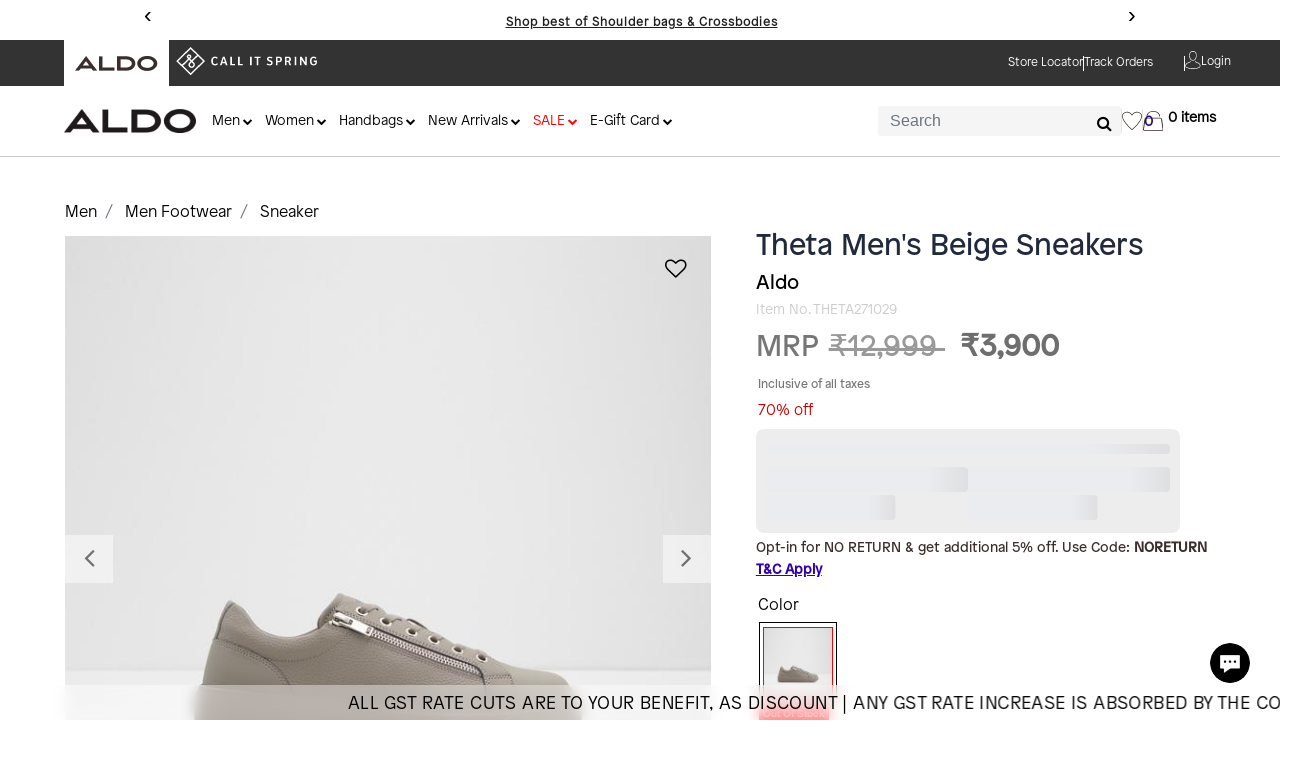

--- FILE ---
content_type: text/html;charset=UTF-8
request_url: https://www.aldoshoes.in/men/men-footwear/sneaker/theta271029/THETA271029.html
body_size: 51012
content:
<!DOCTYPE html>
<html lang="">
<head>
<!--[if gt IE 9]><!-->
<script>//common/scripts.isml</script>
<script defer type="text/javascript" src="/on/demandware.static/Sites-aldo-shoes-Site/-/default/v1769009477706/js/main.js"></script>
<script defer type="text/javascript" src="/on/demandware.static/Sites-aldo-shoes-Site/-/default/v1769009477706/js/buyNow.js"></script>
<script defer type="text/javascript" src="/on/demandware.static/Sites-aldo-shoes-Site/-/default/v1769009477706/js/return.js"></script>
<script defer type="text/javascript" src="/on/demandware.static/Sites-aldo-shoes-Site/-/default/v1769009477706/js/categoryFilter.js"></script>
<script defer type="text/javascript" src="/on/demandware.static/Sites-aldo-shoes-Site/-/default/v1769009477706/js/common.js"></script>

 <script>
if ('serviceWorker' in navigator) {
	window.addEventListener('load', function () {
navigator.serviceWorker.register('/on/demandware.static/Sites-aldo-shoes-Site/-/default/js/serviceWorker.js', {
  scope: '/on/demandware.static/Sites-aldo-shoes-Site/-/default/js/'
}).then(function (registration) {
		console.log('ServiceWorker registered with scope:', registration.scope);
    }).catch(function (error) {
		console.error('ServiceWorker registration failed:', error);
    });
  });
}
</script>







<script type="text/javascript" id="kap-snippet" defer data-supportkey="eacba5fc9abbfd566bc7d148dd77ee987c1710117232155295"
	chat-for="TICKET" src="https://selfserveapp.kapturecrm.com/js/init_chat.js " server-host="ms-noauth"
	chat-type="NR"></script>


	<script defer type="text/javascript" src="/on/demandware.static/Sites-aldo-shoes-Site/-/default/v1769009477706/js/productDetail.js" 
        >
    </script>

	<script defer type="text/javascript" src="/on/demandware.static/Sites-aldo-shoes-Site/-/default/v1769009477706/js/carousel.js" 
        >
    </script>

	<script defer type="text/javascript" src="https://cdn.razorpay.com/widgets/affordability/affordability.js" 
        >
    </script>

	<script defer type="text/javascript" src="/on/demandware.static/Sites-aldo-shoes-Site/-/default/v1769009477706/js/newsLetterPopUp.js" 
        >
    </script>

	<script defer type="text/javascript" src="/on/demandware.static/Sites-aldo-shoes-Site/-/default/v1769009477706/js/topScroll.js" 
        >
    </script>

	<script defer type="text/javascript" src="/on/demandware.static/Sites-aldo-shoes-Site/-/default/v1769009477706/js/cartCommon.js " 
        >
    </script>

<!--<![endif]-->
<meta charset=UTF-8>

<meta http-equiv="x-ua-compatible" content="ie=edge">


<meta name="viewport" content="width=device-width, initial-scale=1, maximum-scale=1, user-scalable=0">



  <title>Theta Men&#x27;s Beige Sneakers | Aldo Shoes</title>


<meta name="description" content="Discover the new Theta Men's Beige Sneakers. Exclusively available online at | Aldo Soes. Get Up to 50% Off on a huge collection. Only N/A 0.0"/>
<meta name="keywords" content="CIS"/>



    
        <meta property="og:title" content="THETA271029">
    

    
        <meta name="robots" content="index,follow">
    

    
        <meta property="og:description" content="Discover the new Theta Men&#39;s Beige Sneakers. Exclusively available online at | Aldo Soes. Get Up to 50% Off on a huge collection. Only N/A 0.0">
    


<link rel="icon" type="image/png" href="/on/demandware.static/Sites-aldo-shoes-Site/-/default/dw719d32f3/images/favicons/favicon-g.png" sizes="196x196" />
 <link rel="icon" type="image/png" href="/on/demandware.static/Sites-aldo-shoes-Site/-/default/dw719d32f3/images/favicons/favicon-g.png" sizes="96x96" />
<link rel="icon" type="image/png" href="/on/demandware.static/Sites-aldo-shoes-Site/-/default/dw719d32f3/images/favicons/favicon-g.png" sizes="32x32" />
<link rel="icon" type="image/png" href="/on/demandware.static/Sites-aldo-shoes-Site/-/default/dw719d32f3/images/favicons/favicon-g.png" sizes="16x16" />
<link rel="icon" type="image/png" href="/on/demandware.static/Sites-aldo-shoes-Site/-/default/dw719d32f3/images/favicons/favicon-g.png" sizes="128x128" /> 
<link href="https://cdn.jsdelivr.net/npm/nouislider/distribute/nouislider.min.css" rel="stylesheet">

<link rel="stylesheet" href="/on/demandware.static/Sites-aldo-shoes-Site/-/default/v1769009477706/css/global.css" />
<link rel="stylesheet" href="/on/demandware.static/Sites-aldo-shoes-Site/-/default/v1769009477706/css/slider.css" />

    <link rel="stylesheet" href="/on/demandware.static/Sites-aldo-shoes-Site/-/default/v1769009477706/css/product/detail.css"  />

    <link rel="stylesheet" href="/on/demandware.static/Sites-aldo-shoes-Site/-/default/v1769009477706/css/experience/components/commerceLayouts/carousel.css"  />

    <link rel="stylesheet" href="/on/demandware.static/Sites-aldo-shoes-Site/-/default/v1769009477706/css/global.css"  />



    <link rel="canonical" href="https://www.aldoshoes.in/men/men-footwear/sneaker/theta271029/THETA271029.html"/>


<link rel="preconnect" href="https://cdn.moengage.com/" crossorigin />
<link rel="dns-prefetch" href="https://cdn.moengage.com/" />
<link rel="preconnect" href="https://sdk-03.moengage.com/" crossorigin />
<link rel="dns-prefetch" href="https://sdk-03.moengage.com/" />
<script src="https://cdn.moengage.com/release/dc_3/versions/2/moe_webSdk_webp.min.latest.js?app_id=PFKBVWBEIED036S2TRU9JHJD"></script>




    
    

    
    <script>    
        window.dataLayer = window.dataLayer || [];
         var gtmCustomerNumber =   "NA";
         sessionStorage.setItem("gtm_Customer_Number" , gtmCustomerNumber);
         var gtm_login_verify = "nonlogged_in";
         sessionStorage.setItem("user_loggedin" , gtm_login_verify);
         var user_type = "new_user";
         sessionStorage.setItem("user_type" , user_type);
         var customer_type = "existing_customer";
         sessionStorage.setItem("customer_type" , customer_type);
          var subscribe_status = "non-subscribed";
         sessionStorage.setItem("subscribe_status" , subscribe_status);
         var ga_cookiesValue = "null";
         sessionStorage.setItem("ga_cookiesValue" , ga_cookiesValue);
         var bannerName = sessionStorage.getItem('aldo_banner_name');
        var pageDataLayer = {"event":"view_item","userID":"NA","page_type":"PDP_page","user_type":"new_user","customer_type":"existing_customer","subscription_status":"non-subscribed","user_status":"nonlogged_in","breadcrum_sequence":"HOME > Men > Men Footwear > Sneaker","banner_name":null,"stock_status":"in_stock","ecommerce":{"items":[{"item_name":"Theta Men's Beige Sneakers","item_id":"THETA271029","item_brand":"Aldo","currency":"INR","discount":0,"item_variant":"Beige","item_category":"Men","item_category2":"Men Footwear","item_category3":"Sneaker","item_category4":"Low Top Sneakers","price":3900,"item_list_name":"Men Footwear","item_list_id":"aldo_men_men_footwear_sneaker","index":1,"quantity":1}]}}
        pageDataLayer.banner_name = bannerName;
        // let previousOrderNo = window.localStorage.getItem("previousOrderNo");  
        // console.log('previousOrderNo',previousOrderNo);
        // let currentOrderNo = "null";
        // console.log("currentOrderNo",currentOrderNo);
        // console.log(typeof previousOrderNo);
        // console.log(typeof currentOrderNo);

        // if(currentOrderNo == previousOrderNo && previousOrderNo!= "null") {
            // console.log("Repeating")
        // } else {   
            window.dataLayer.push({ ecommerce: null });     
            window.dataLayer.push(pageDataLayer);
            // console.log("Datalayer",window.dataLayer);
            // if(currentOrderNo!="null"){
                // window.localStorage.setItem("previousOrderNo","null");
                // console.log('previousOrderNo',window.localStorage.getItem("previousOrderNo"));
            // }
        // }
    </script>





    <script>
        window.dataLayer = window.dataLayer || [];
    </script>
    
        <script>
            window.dataLayer.push({"ecommerce":{"detail":{"actionField":{"list":"Listing"},"products":[{"name":"Theta Men's Beige Sneakers","id":"THETA271029","price":"3900","brand":"Aldo","category":"Sneaker"}]}}});
        </script>
    

<input type="hidden" class="js-gtm-site-currencycode" value="INR" />
<input type="hidden" class="gtm-page-type" value="PDP_page">

    


    
    
    
        <!-- Google Tag Manager -->
        <script>(function(w,d,s,l,i){w[l]=w[l]||[];w[l].push({'gtm.start':
        new Date().getTime(),event:'gtm.js'});var f=d.getElementsByTagName(s)[0],
        j=d.createElement(s),dl=l!='dataLayer'?'&l='+l:'';j.async=true;j.src=
        'https://www.googletagmanager.com/gtm.js?id='+i+dl;f.parentNode.insertBefore(j,f);
        })(window,document,'script','dataLayer','GTM-5NDT7WJ');</script>
        <!-- End Google Tag Manager -->

        <script defer src="/on/demandware.static/Sites-aldo-shoes-Site/-/default/v1769009477706/js/gtm.js"></script>
    







<script defer type="text/javascript" src="/on/demandware.static/Sites-aldo-shoes-Site/-/default/v1769009477706/js/clubApparel.js"></script>


<link rel="stylesheet" href="/on/demandware.static/Sites-aldo-shoes-Site/-/default/v1769009477706/css/skin/skin.css" />
<link rel="stylesheet" href="/on/demandware.static/Sites-aldo-shoes-Site/-/default/v1769009477706/css/clubApparel.css" />

<script type="text/javascript">//<!--
/* <![CDATA[ (head-active_data.js) */
var dw = (window.dw || {});
dw.ac = {
    _analytics: null,
    _events: [],
    _category: "",
    _searchData: "",
    _anact: "",
    _anact_nohit_tag: "",
    _analytics_enabled: "true",
    _timeZone: "Asia/Kolkata",
    _capture: function(configs) {
        if (Object.prototype.toString.call(configs) === "[object Array]") {
            configs.forEach(captureObject);
            return;
        }
        dw.ac._events.push(configs);
    },
	capture: function() { 
		dw.ac._capture(arguments);
		// send to CQ as well:
		if (window.CQuotient) {
			window.CQuotient.trackEventsFromAC(arguments);
		}
	},
    EV_PRD_SEARCHHIT: "searchhit",
    EV_PRD_DETAIL: "detail",
    EV_PRD_RECOMMENDATION: "recommendation",
    EV_PRD_SETPRODUCT: "setproduct",
    applyContext: function(context) {
        if (typeof context === "object" && context.hasOwnProperty("category")) {
        	dw.ac._category = context.category;
        }
        if (typeof context === "object" && context.hasOwnProperty("searchData")) {
        	dw.ac._searchData = context.searchData;
        }
    },
    setDWAnalytics: function(analytics) {
        dw.ac._analytics = analytics;
    },
    eventsIsEmpty: function() {
        return 0 == dw.ac._events.length;
    }
};
/* ]]> */
// -->
</script>
<script type="text/javascript">//<!--
/* <![CDATA[ (head-cquotient.js) */
var CQuotient = window.CQuotient = {};
CQuotient.clientId = 'bgsc-aldo-shoes';
CQuotient.realm = 'BGSC';
CQuotient.siteId = 'aldo-shoes';
CQuotient.instanceType = 'prd';
CQuotient.locale = 'default';
CQuotient.fbPixelId = '__UNKNOWN__';
CQuotient.activities = [];
CQuotient.cqcid='';
CQuotient.cquid='';
CQuotient.cqeid='';
CQuotient.cqlid='';
CQuotient.apiHost='api.cquotient.com';
/* Turn this on to test against Staging Einstein */
/* CQuotient.useTest= true; */
CQuotient.useTest = ('true' === 'false');
CQuotient.initFromCookies = function () {
	var ca = document.cookie.split(';');
	for(var i=0;i < ca.length;i++) {
	  var c = ca[i];
	  while (c.charAt(0)==' ') c = c.substring(1,c.length);
	  if (c.indexOf('cqcid=') == 0) {
		CQuotient.cqcid=c.substring('cqcid='.length,c.length);
	  } else if (c.indexOf('cquid=') == 0) {
		  var value = c.substring('cquid='.length,c.length);
		  if (value) {
		  	var split_value = value.split("|", 3);
		  	if (split_value.length > 0) {
			  CQuotient.cquid=split_value[0];
		  	}
		  	if (split_value.length > 1) {
			  CQuotient.cqeid=split_value[1];
		  	}
		  	if (split_value.length > 2) {
			  CQuotient.cqlid=split_value[2];
		  	}
		  }
	  }
	}
}
CQuotient.getCQCookieId = function () {
	if(window.CQuotient.cqcid == '')
		window.CQuotient.initFromCookies();
	return window.CQuotient.cqcid;
};
CQuotient.getCQUserId = function () {
	if(window.CQuotient.cquid == '')
		window.CQuotient.initFromCookies();
	return window.CQuotient.cquid;
};
CQuotient.getCQHashedEmail = function () {
	if(window.CQuotient.cqeid == '')
		window.CQuotient.initFromCookies();
	return window.CQuotient.cqeid;
};
CQuotient.getCQHashedLogin = function () {
	if(window.CQuotient.cqlid == '')
		window.CQuotient.initFromCookies();
	return window.CQuotient.cqlid;
};
CQuotient.trackEventsFromAC = function (/* Object or Array */ events) {
try {
	if (Object.prototype.toString.call(events) === "[object Array]") {
		events.forEach(_trackASingleCQEvent);
	} else {
		CQuotient._trackASingleCQEvent(events);
	}
} catch(err) {}
};
CQuotient._trackASingleCQEvent = function ( /* Object */ event) {
	if (event && event.id) {
		if (event.type === dw.ac.EV_PRD_DETAIL) {
			CQuotient.trackViewProduct( {id:'', alt_id: event.id, type: 'raw_sku'} );
		} // not handling the other dw.ac.* events currently
	}
};
CQuotient.trackViewProduct = function(/* Object */ cqParamData){
	var cq_params = {};
	cq_params.cookieId = CQuotient.getCQCookieId();
	cq_params.userId = CQuotient.getCQUserId();
	cq_params.emailId = CQuotient.getCQHashedEmail();
	cq_params.loginId = CQuotient.getCQHashedLogin();
	cq_params.product = cqParamData.product;
	cq_params.realm = cqParamData.realm;
	cq_params.siteId = cqParamData.siteId;
	cq_params.instanceType = cqParamData.instanceType;
	cq_params.locale = CQuotient.locale;
	
	if(CQuotient.sendActivity) {
		CQuotient.sendActivity(CQuotient.clientId, 'viewProduct', cq_params);
	} else {
		CQuotient.activities.push({activityType: 'viewProduct', parameters: cq_params});
	}
};
/* ]]> */
// -->
</script>


    
        <script type="application/ld+json">
            {"@context":"http://schema.org/","@type":"Product","name":"Theta Men's Beige Sneakers","description":"Theta271029 - Sneakers - Lace Up - Synthetic","mpn":"THETA271029","sku":"THETA271029","brand":{"@type":"Thing","name":"Aldo"},"image":["https://www.aldoshoes.in/on/demandware.static/-/Sites-aldo_master_catalog/default/v1769009477706/large/qlbv6556g25b81r_AAAPB_9ABHfTGVCnAolPfC4Ga_theta271-1.jpg?dl=1","https://www.aldoshoes.in/on/demandware.static/-/Sites-aldo_master_catalog/default/v1769009477706/large/qlbv6556g25b81r_AABDAZS15cmNqjYZERd_yOMCa_theta271-2.jpg?dl=1","https://www.aldoshoes.in/on/demandware.static/-/Sites-aldo_master_catalog/default/v1769009477706/large/qlbv6556g25b81r_AAD35gKTFnCv8tZayHmzaKDHa_theta271-3.jpg?dl=1","https://www.aldoshoes.in/on/demandware.static/-/Sites-aldo_master_catalog/default/v1769009477706/large/qlbv6556g25b81r_AABZZukn0siMUmFBS7DpbEOHa_theta271-4.jpg?dl=1","https://www.aldoshoes.in/on/demandware.static/-/Sites-aldo_master_catalog/default/v1769009477706/large/qlbv6556g25b81r_AADKb9c_LRJ9w9SyH4HRcJr4a_theta271-5.jpg?dl=1","https://www.aldoshoes.in/on/demandware.static/-/Sites-aldo_master_catalog/default/v1769009477706/large/"],"offers":{"url":{},"@type":"Offer","priceCurrency":"INR","price":"3900.00","availability":"http://schema.org/OutOfStock"}}
        </script>
    



</head>
<body class="body-custom " >





    

    
        <!-- Google Tag Manager (noscript) -->
        <noscript><iframe src="https://www.googletagmanager.com/ns.html?id=GTM-5NDT7WJ"
        height="0" width="0" style="display:none;visibility:hidden"></iframe></noscript>
        <!-- End Google Tag Manager (noscript) -->
    



<!-- Main container with query string -->
<div class="page info-data-main-page" data-action="Product-Show" data-querystring="pid=THETA271029">
<style>

    .top-header-div {
        padding: 0 !important;
        width: 90% !important;
        height: 100%;
    }

    .second-header-aldo-logo {
        padding: 0 !important;
        width: 90% !important;
        /* width: 100% !important; */
    }

    .aldoLogo {
        width: 132px;
        height: 24px;
    }

    .top_banner {
        background-color: #333333;
        height: 46px;
        overflow: initial;
    }



    .track-order-header-text {
        font-size: 12px;
        font-weight: 500;
        font-family: 'Patron-Light' !important;
    }

    .account_div {
        display: flex;
        flex-direction: row;
        align-items: center;
        gap: 0.5rem;

    }

    /* .account_Logo {
        width: 25%;
    } */

    .heart_ParentDiv {
        /* 		position:absolute;
		left: 1086px; */
        margin-top: 20px;
    }

    .heartIcon {
        width: 20px;
        height: 20px;
        color: #3A2E2C;
    }

    .v_line_heart {
        width: 1px;
        height: 24px;
        background-color: rgba(0, 0, 0, 0.1);
    }

    .vertical-Line-header {
        width: 1px;
        background-color: #ffffff;
        height: 15px;
    }

    .atomText {
        margin-right: 7.5em !important;
    }

    .aldo-head-second-strip {
        margin-left: 0;
        margin-right: 0;
    }

    .aldo-head0ss-sub {
        display: flex;
        align-items: center;
        justify-content: space-between;
        padding: 0;
    }

    .logo-categories {
        display: flex;
        align-items: center;
        gap: 15px;
    }

    .header-second-strip {
        display: flex;
        align-items: center;
        height: 100%;
        gap: 20px;
    }

    .search-main-header {
        margin-top: 0 !important;
    }

    .heart_ParentDiv,
    .minicart-custom-ph {
        margin: 0 !important;
    }

    .top-header-div-sub {
        align-items: center;
        height: 100%;
    }

    .track-order-header-page-mainDiv {
        gap: 20px;
        align-items: center;
        height: 100%;
        flex-wrap: nowrap;
    }

    .login-header-aldo {
        height: 100%;
        display: flex;
        align-items: center;
    }

    .mega-menu-homePageAldo {
        margin-top: 4px;
    }

    .club-apparel-div {
        display: none;
    }

    .hamburger-mobile {
        display: none;
    }

    .logo-section-main-div {
        display: flex;

    }

    .logo-and-get-free-shipping-div {
        display: flex;
    }

    .logo-section-main-div-mobile {
        display: none;
    }
    .logo-section-main-div-ipad{
            display:none;
        }
    .main-search-homePage1{
            display: none;
        }

    @media (max-width:768px) {
        .logo-section-main-div {
            display: none;
        }
        .v_line_heart{
            display: none;
        }
        .wishlist-header-div{
            padding-right: 10px;
            padding-top: 2px;
        }
.main-search-homePage1{
            display: none;
            width: 95%;
            margin-left: auto;
            margin-right: auto;
        }
        .logo-section-main-div-mobile {
            display: flex;
            height:50px;
        }

        .top_banner-md {
            background-color: #333333;
            height: auto;
        }

        .top-header-div-md {
            width: 100% !important;
            height: auto;
        }

        .club-apparel-div-md {

            /* height: 31px; */
            background-color: #F0F0ED;
            width: 100%;
            display: flex;
            align-items: center;
            justify-content: center;

        }

        .club-apparel-div-text {
            color: #3300AD;
            font-size: 10px;
            font-weight: 400;
            font-family: 'Patron-light';
        }

        .club-app-mobile-md {
            width: 77.65px;
            /* height: 20px; */
        }

        .hamburger-mobile {
            display: block;
            margin-right: 5px;
        }

        .v_line_heart-md {
            display: none;
        }

        .top-header-div-sub {
            height: auto !important;
        }

        .atomText {
            display: none;
        }

        .mobile-first-image-aldo {
            width: 100%;
            height: -webkit-fill-available;
       }

        .mobile-first-image-cis {
            width: 100%;
            height: 50px;
        }

        .top-header-div {
            height: auto;
        }

        .heart_ParentDiv {
            padding-right: 1rem !important;
        }

        .header-second-strip {
            gap: 0;
        }
        .logo-section-main-div-ipad{
            display:none;
        }
        .second-header-aldo-logo {
        /* padding: 0 !important; */
        width: 100% !important;
        /* width: 100% !important; */
    }


    }
    @media only screen and (min-width: 768px) and (max-width: 992px) {
        .logo-section-main-div-mobile{
            display:none;
        }
         .logo-section-main-div-ipad {
            display: flex;
            height: 50px;
        }
        /* .second-header-aldo-logo{
            width:95%;
        } */
        .second-header-aldo-logo-ipad{
            width:95% !important;
        }
        .menuText-ipad-design{
            display: none;
        }
        .search-main-header{
            margin-right: 8px !important;
        }
        .main-search-homePage1{
            width: 92% !important;
            margin-left: auto;
            margin-right: auto;
        }
    }

    @media (min-width: 769px) {
        .common_quantity_btn {
            padding: 0px 7px !important;
        }
    }

</style>
<header>
    <div class="promotion-strip">
        <div class="promotion-middle">
            
    
    <div class="content-asset"><!-- dwMarker="content" dwContentID="033a2578f1b8569679f68b100b" -->
        <style>

.info-data-main-page {
    position: sticky;
    top: 0;
    z-index: 1030;
}
    .promotion-strip {
    display: flex;
    height: auto;
    width: 100%;
    /* background:#f4dbb3; */
    background: #fff;;
  }
  .promotion-middle {
      width: 80%;
      height: 100%;
      margin: 0 auto;
      font-weight: normal;
  }
  .promotion-middle p {
    font-family: "Patron-Light";
    font-style: normal;
    font-size: 12px;
    line-height: 21px;
    color: #000000 !important;
    padding: 0px;
    margin: 2px 5px 2px 5px !important;
    font-weight: 400;
        display: contents;
}
  .ticker-container {
    width: 100%;
    margin: 10px 0px;
    position: relative;
    overflow: hidden;
    padding: 10px 40px;
    box-sizing: border-box;
    display: flex;
    justify-content: center;
  }
  .ticker-content {
    position: relative;
    width: 300px;
    display: flex;
    align-items: center;
    justify-content: center;
  }
  .ticker-item {
    position: fixed;
    width: 70%;
    opacity: 0;
    transform: translateX(100%);
    transition: transform 0.5s ease, opacity 0.5s ease;
    text-align: center;
    font-weight: bold;
    white-space: nowrap;
    text-align: center;
    align-items: center;
top:0;
  }
  .ticker-item.active {
    opacity: 1;
    transform: translateX(0);
    z-index: 2;
    display: flex;
    justify-content: center;
  }
  .ticker-item.slide-out-left {
    transform: translateX(-100%);
    opacity: 0;
    z-index: 1;
  }
  .ticker-arrow {
    position: absolute;
    top: 50%;
    transform: translateY(-50%);
    border-radius: 50%;
    width: 30px;
    height: 30px;
    text-align: center;
    line-height: 20px;
    font-size: 23px;
    cursor: pointer;
    user-select: none;
    color: rgb(0, 0, 0);
  }
  .ticker-arrow.left {
    left: 5px;
  }
  .ticker-arrow.right {
    right: 5px;
    direction: ltr;
  }
.ticker-link {
    text-decoration: none;
    display: flex;
    font-size: 12px;
    font-family: "Patron-Light";
    letter-spacing: 1px;
    font-weight: 600;
    position: relative;
    width: auto;
    justify-content: center;
    height: 45px;
    align-items: center;
    color: rgb(0, 0, 0) !important;
}
.tc_replay a {
    font-size: 12px;
    font-family: "Patron-Light";
    display: flex;
    color: #1e1e1e;
}
  .ticker-link:hover{
    color: rgb(0, 0, 0);
    text-decoration: unset;
  }
  .ticker-link span{
    font-size: 13px;
    font-family: "Patron-Light";
    font-weight: 600;
    margin-left: 3px;
    text-decoration: underline;
    /* border-bottom: 1px solid white; */
  }
   .ticker-link span:hover{
    /* border-bottom: none; */
    text-decoration: none;
  }
  @media (max-width: 768px)  { 
    .ticker-link {
        display: inline-grid;
        width: auto;
    }
    .ticker-arrow.left {
        left: -10px;
    }
    .ticker-arrow.right {
        right: -10px;
    }
    .promotion-middle p {
        font-size: 10px;
    }
    .ticker-item {
      width: auto;
    }
  }
.header-timer-section {
    position: relative;
    top: 0;
        left: 10px;
    z-index: 10;
    display: flex;
    align-items: center;
    justify-content: center;
    gap: 9px;
    font-family: "Patron-Light";
    border-left: 2px solid black;
}
 
.header-offer-status {
    font-size: 12px;
    font-weight: 700;
    letter-spacing: 1px;
    text-transform: capitalize;
    opacity: 0.9;
    margin-bottom: 0;
    padding-left: 10px;
}
 
.header-countdown-container {
  display: flex;
  align-items: center;
  justify-content: center;
  gap: 6px; 
}
 
.header-time-unit {
  display: flex;
  flex-direction: column;
  align-items: center;
  min-width: 24px;
}
 
.header-time-number {
  font-size: 14px;  
  font-weight: 700;
  margin-bottom: 1px;
  min-width: 20px;
}
 
.header-time-label {
  font-size: 8px;  
  text-transform: uppercase;
  letter-spacing: 0.5px;
  opacity: 0.8;
  font-weight: 500;
}
 
.header-separator {
    font-size: 14px;
    font-weight: bold;
    margin: 0 3px;
    opacity: 0.7;
    position: relative;
    top: -6px;
}
.header-shipping-message {
  font-size: 12px;
  font-weight: normal;
  color: inherit;
  margin: 0;
  text-align: center;
}
 
@media (max-width: 768px) {
  .header-ticker-container {
    padding: 10px 15px;
    flex-direction: row;
    left: 0;
    gap: 8px;
  }
 
    .header-timer-section {
        flex-direction: row;
        gap: 6px;
        left: 0px;
        transform: scale(0.7);
        padding: 4px 0px;
        border: none;
    }
 
  .header-offer-status {
    font-size: 12px;
  }
 
  .header-time-number {
    font-size: 14px;
    padding: 1px 3px;
    min-width: 18px;
  }
 
  .header-time-label {
    font-size: 7px;
  }
 
  .header-separator {
    font-size: 12px;
  }
 
  .header-shipping-message {
    font-size: 11px;
  }
  .ticker-link span {
    font-size: 12px;
    display: inline-grid;
}
.ticker-container {
    margin: 16px 0px;
}
.promotion-middle p {
    display: block;
}
.promotion-middle {
    width: 85%;
}
}
</style>
<div class="ticker-container" id="ticker">
  <div class="ticker-arrow left" id="prev">&#8249;</div>
  <div class="ticker-content" id="tickerContent">
    <!--<div class="ticker-item active">
            <a class="ticker-link">
                Buy 2 & Get Additional 10% Off on Everything!
                <div class="banner_count d-none" data-starttime="2025-09-25T05:00:00"
                    data-endtime="2025-09-26T21:00:00">
                    <div class="header-timer-section">
                        <div class="header-offer-status" id="promo-timer-status">Collection Preview Ends in</div>
                        <div class="header-countdown-container">
                            <div class="header-time-unit">
                                <div class="header-time-number" id="promo-hours">00</div>
                                <div class="header-time-label">Hours</div>
                            </div>
                            <div class="header-separator">:</div>
                            <div class="header-time-unit">
                                <div class="header-time-number" id="promo-minutes">00</div>
                                <div class="header-time-label">Mins</div>
                            </div>
                            <div class="header-separator">:</div>
                            <div class="header-time-unit">
                                <div class="header-time-number" id="promo-seconds">00</div>
                                <div class="header-time-label">Secs</div>
                            </div>
                        </div>
                    </div>
                </div>
            </a>
        </div>-->
 <!--<div class="ticker-item active">
      <div class="ticker-link">
        Call It Spring: Flat ₹1,000 OFF <p>on orders of ₹5,000 & above</p>
      </div>
    </div>-->
 <!--<div class="ticker-item">
      <div class="ticker-link">
         ALDO: Flat ₹2,000 OFF <p>on orders of ₹10,000 & above</p>
      </div>
    </div>-->
    <div class="ticker-item active ">
      <div class="ticker-link">
        Use code NORETURN <p>to get additional 5% off on cart.<span class="tc_replay">
            <a href="https://www.aldoshoes.in/no-return-coupon-termsandconditions/noReturnTermConditions.html">T&C Apply</a>
          </span></p>
      </div>
    </div>

    
    <div class="ticker-item ">
      <div class="ticker-link">
         <p><span class="tc_replay">
            <a href="https://www.aldoshoes.in/women/handbags/crossbody-and-shoulder-bags/">Shop best of Shoulder bags & Crossbodies</a>
          </span></p>
      </div>
    </div>


    <div class="ticker-item ">
      <div class="ticker-link">
         <p><span class="tc_replay">
            <a href="https://www.aldoshoes.in/women/handbags/totes-and-satchel/">Shop best of Totes & Satchels</a>
          </span></p>
      </div>
    </div>
    <div class="ticker-item ">
      <div class="ticker-link">
         <p><span class="tc_replay">
            <a href="https://www.aldoshoes.in/women/women-footwear/sneaker/">Shop best of ALDO Sneaker</a>
          </span></p>
      </div>
    </div>



    <!--
 <div class="ticker-item ">
      <div class="ticker-link" style="font-weight:normal">
        <p> <span class="tc_replay"><a href="https://www.aldoshoes.in/women/handbags/">All Handbags at Flat
              50% off.</a></span></p>
      </div>
    </div>
    <div class="ticker-item">
      <div class="ticker-link" style="font-weight:normal">
        <p> <span class="tc_replay"><a href="https://www.aldoshoes.in/men/men-footwear/">All Men Footwear at
              Flat 50% off.</a></span></p>
      </div>
    </div>
    <div class="ticker-item">
      <div class="ticker-link" style="font-weight:normal">
        <p> <span class="tc_replay"><a href="https://www.aldoshoes.in/women/women-footwear/">All Women
              Footwear at Flat 50% off.</a></span></p>
      </div>
    </div> 
<div class="ticker-item">
            <a class="ticker-link">
                Get Ready for One of the Biggest Sales of the Year</p>
            </a>
        </div> -->
  </div>
  <div class="ticker-arrow right" id="next">&#8250;</div>
</div>
</div>
<script>
(function() {
  const tickerContainer = document.getElementById("ticker");
  if (!tickerContainer) return;
  const items = tickerContainer.querySelectorAll(".ticker-item");
  let currentIndex = 0;
  let interval;
  function showSlide(nextIndex) {
    if (nextIndex === currentIndex) return;
    const current = items[currentIndex];
    const next = items[nextIndex];
    current.classList.remove("active");
    current.classList.add("slide-out-left");
    next.classList.add("active");
    next.classList.remove("slide-out-left");
    setTimeout(() => current.classList.remove("slide-out-left"), 300);
    currentIndex = nextIndex;
  }
  function nextSlide() {
    showSlide((currentIndex + 1) % items.length);
  }
  function prevSlide() {
    showSlide((currentIndex - 1 + items.length) % items.length);
  }
  function startAutoSlide() {
    interval = setInterval(nextSlide, 8000);
  }
  function stopAutoSlide() {
    clearInterval(interval);
  }
  const prevArrow = tickerContainer.querySelector("#prev");
  const nextArrow = tickerContainer.querySelector("#next");
  prevArrow?.addEventListener("click", () => {
    stopAutoSlide();
    prevSlide();
    startAutoSlide();
  });
  nextArrow?.addEventListener("click", () => {
    stopAutoSlide();
    nextSlide();
    startAutoSlide();
  });
  tickerContainer.addEventListener("mouseenter", stopAutoSlide);
  tickerContainer.addEventListener("mouseleave", startAutoSlide);
  startAutoSlide();
})();
</script>
<script>
(function(){
  var banner = document.querySelector(".banner_count");
  var startTime = new Date(banner.dataset.starttime).getTime();
  var endTime = new Date(banner.dataset.endtime).getTime();
  function updateCountdown() {
    var nowTime = new Date().getTime();
    var hoursEl = document.getElementById("promo-hours");
    var minutesEl = document.getElementById("promo-minutes");
    var secondsEl = document.getElementById("promo-seconds");
    var distance;
    if (nowTime < startTime) {
      // Before event starts → countdown to start time
      distance = startTime - nowTime;
    } else if (nowTime >= startTime && nowTime < endTime) {
      // During event → countdown to end time
      distance = endTime - nowTime;
    } else {
      // After event → freeze timer at 00:00:00
      hoursEl.innerText = "00";
      minutesEl.innerText = "00";
      secondsEl.innerText = "00";
      return;
    }
    if (distance <= 0) {
      hoursEl.innerText = "00";
      minutesEl.innerText = "00";
      secondsEl.innerText = "00";
      return;
    }
    var hours = Math.floor(distance / (1000 * 60 * 60));
    var minutes = Math.floor((distance % (1000 * 60 * 60)) / (1000 * 60));
    var seconds = Math.floor((distance % (1000 * 60)) / 1000);
    hoursEl.innerText = ("0" + hours).slice(-2);
    minutesEl.innerText = ("0" + minutes).slice(-2);
    secondsEl.innerText = ("0" + seconds).slice(-2);
  }
  // Run once immediately
  updateCountdown();
  // Keep updating every second
  setInterval(updateCountdown, 1000);
})();
</script>
    </div> <!-- End content-asset -->


        </div>
    </div>
    <a href="#maincontent" class="skip" aria-label="Skip to main content">Skip to main content</a>
<a href="#footercontent" class="skip" aria-label="Skip to footer content">Skip to footer content</a>
    <!--Logo-->
    <div class="header-banner slide-up top_banner top_banner-md">
    <div class="container-fluid top-header-div top-header-div-md">
        <div class="d-flex justify-content-between top-header-div-sub">
            <div class="logo-and-get-free-shipping-div">
                <div class="logo-section-main-div">
                    <a href="/" class="gtm-logo-click" data-gtm-logo-click-onclick='{"event":"logo_click", "position": "top_navigation" ,"logo_name":"aldo"}'>
                        
                            
                            <img alt="aldo" src="/on/demandware.static/Sites-aldo-shoes-Site/-/default/dw03ccd64e/images/Aldo_Black_text_logo.png" title="" />
                            
                        
                    </a> ​
                    ​<a href="/call-it-spring-page" class="gtm-logo-click" data-gtm-logo-click-onclick='{ "event":"logo_click", "position": "top_navigation" ,"logo_name":"call_it_spring"}'>
                        
                            ​<img alt="CIS" src="/on/demandware.static/Sites-aldo-shoes-Site/-/default/dw07b5c6ed/images/cis_logo_white_text.svg" title="" />
                            
                        
                    </a>
                </div>
                
                <div class="logo-section-main-div-mobile">

                    <a href="/"   class="gtm-logo-click" data-gtm-logo-click-onclick='{"event":"logo_click", "position": "top_navigation" ,"logo_name":"aldo"}'>
                        
                            <img class="mobile-first-image-aldo" alt="aldo"
                                src="/on/demandware.static/Sites-aldo-shoes-Site/-/default/dw3dae173b/images/aldo-black-text-mobile.png" title="" />
                        
                    </a> ​
                    ​<a href="/call-it-spring-page" class="gtm-logo-click"  data-gtm-logo-click-onclick='{ "event":"logo_click", "position": "top_navigation" ,"logo_name":"call_it_spring"}'>
                        
                            ​<img class="mobile-first-image-cis" alt="CIS"
                                src="/on/demandware.static/Sites-aldo-shoes-Site/-/default/dw55e1826d/images/cis-white-text-mobile.png" title="" />

                         ​
                    </a>

                </div>
                
                
                <div class="logo-section-main-div-ipad">

                    <a href="/" class="gtm-logo-click" data-gtm-logo-click-onclick='{"event":"logo_click", "position": "top_navigation" ,"logo_name":"aldo"}'>
                        
                            <img class="mobile-first-image-aldo" alt="aldo"
                                src="/on/demandware.static/Sites-aldo-shoes-Site/-/default/dwc3dbacb9/images/aldo_black_text_ipad.png" title="" />
                        
                    </a> ​
                    ​<a href="/call-it-spring-page" class="gtm-logo-click"  data-gtm-logo-click-onclick='{ "event":"logo_click", "position": "top_navigation" ,"logo_name":"call_it_spring"}'>
                        
                            ​<img class="mobile-first-image-cis" alt="CIS"
                                src="/on/demandware.static/Sites-aldo-shoes-Site/-/default/dw7bfa8152/images/cis_white_text_ipad.png" title="" />

                         ​
                    </a>

                </div>
                
                

            </div>
            <div class="content atomText">
                

            </div>
            <div class="hidden-md-down row track-order-header-page-mainDiv">
                <div class="justify-content-center align-items-center track-order-header-text">
                    
    
    <div class="content-asset"><!-- dwMarker="content" dwContentID="47ff32b19f150e2e8b502d128d" -->
        <style>
.track-order-li {
 list-style: none;
height: 100%;
    display: flex;
    align-items: center;
}
.track-order:hover{
color: #ffffff;
text-decoration: underline;
}
.track-order-content-asset{
  width:11rem;
  display:flex;
  gap:14px;
}
.storeLocatorVerticalLine{
width: 1px;
        background-color: #ffffff;
        height: 15px;
}
</style>
<div class="track-order-content-asset">
<li class="track-order-li"><a href="https://www.aldoshoes.in/store-locator/aldo-store-locator.html" title="Go to Store Locator" style="color: #FFFFFF;" data-gtm-header-click-onclick='{"event":"header_click", "element_title": "Store Locator"}'><span  class="track-order">Store Locator</span></a></li>
<span class="storeLocatorVerticalLine"></span>
<li class="track-order-li"><a  href="https://www.aldoshoes.in/order-status" title="Go to Track Orders" style="color: #FFFFFF;" data-gtm-header-click-onclick='{"event":"header_click", "element_title": "Track Orders"}'><span  class="track-order">Track Orders</span></a></li>
</div>
    </div> <!-- End content-asset -->


                </div>
                <span class="vertical_Line vertical-Line-header"></span>
                <div class="justify-content-center align-items-center login-header-aldo">
                    <style>

.account_div{
		display:flex;
		flex-direction:row;
		align-items:center;
		gap:0.5rem;
        margin-bottom: 7px;
	}
	.account_Logo{
		    /* width: 100%; */
            height: 18px;
	}
	.my_ac{
		font-size: 12px !important;
        font-weight: 500 !important;
        font-family: 'Patron-Light' !important;
        color: #FFFFFF;
		
	}
.navs-items-customs {
    height: 100%;
}
	 .popovers-bottoms-customs{
    	z-index: -1;
        padding: 0;
	}
	.logo_firstname {
		display: flex;
    flex-direction: row;
    align-items: center;
    gap: 6px;
    height: 100%;
    position: relative;
	}
    .logo_firstname:hover .popovers-bottoms-customs {
        opacity: 1;
        height: auto;
        min-height: 50px;
        z-index: 1500;
        transition: all 1s ease;
    }
    .login-btn-status{
        color:#ffffff;
    }
    .logged-in-name-main {
        padding: 0 !important;
    }
    .logged-in-name-main:hover {
        color: #ffffff;
    }
    .popovers-bottoms-customs {
        opacity: 0;
        height: 0;
    position: absolute;
    top: 45px;
    left: -20px;
    max-width: initial;
    width: 109px;
    padding: 15px;
    }
    .li-my-ccount-logged {
        text-align: center;
        width: 100%;
    }
    .username-aldo{
        font-size:13px;
        font-weight: 500;
        line-height: 2.5;
    }
</style>

    <div class="user hidden-md-down account_div">
    <img class="account_Logo" src="/on/demandware.static/Sites-aldo-shoes-Site/-/default/dwe2e1cf08/images/user_icons.svg" alt="user"/>
        <a href="https://www.aldoshoes.in/login?rurl=6" role="button" aria-label="Login to your account" data-gtm-login-onclick='{"event":"login_click"}'>
            
             
            
            <span class="user-message my_ac">Login</span>
            
        </a>
    </div>




                    

                </div>
            </div>
        </div>

    </div>

</div>


<nav role="navigation" style="height:fit-content;background:#fff;border-bottom: 0.063em solid #ccc;" id="navbar_top">
    <div class="header container-fluid second-header-aldo-logo second-header-aldo-logo-ipad">
        <div class="row aldo-head-second-strip">
            <div class="col-12 aldo-head0ss-sub" style="display:flex;align-items:center">
                <div class="pull-left hamburger-mobile">
                    <div class="hidden-md-down mobile-menu">
                        <style>

.account_div{
		display:flex;
		flex-direction:row;
		align-items:center;
		gap:0.5rem;
        margin-bottom: 7px;
	}
	.account_Logo{
		    /* width: 100%; */
            height: 18px;
	}
	.my_ac{
		font-size: 12px !important;
        font-weight: 500 !important;
        font-family: 'Patron-Light' !important;
        color: #FFFFFF;
		
	}
.navs-items-customs {
    height: 100%;
}
	 .popovers-bottoms-customs{
    	z-index: -1;
        padding: 0;
	}
	.logo_firstname {
		display: flex;
    flex-direction: row;
    align-items: center;
    gap: 6px;
    height: 100%;
    position: relative;
	}
    .logo_firstname:hover .popovers-bottoms-customs {
        opacity: 1;
        height: auto;
        min-height: 50px;
        z-index: 1500;
        transition: all 1s ease;
    }
    .login-btn-status{
        color:#ffffff;
    }
    .logged-in-name-main {
        padding: 0 !important;
    }
    .logged-in-name-main:hover {
        color: #ffffff;
    }
    .popovers-bottoms-customs {
        opacity: 0;
        height: 0;
    position: absolute;
    top: 45px;
    left: -20px;
    max-width: initial;
    width: 109px;
    padding: 15px;
    }
    .li-my-ccount-logged {
        text-align: center;
        width: 100%;
    }
    .username-aldo{
        font-size:13px;
        font-weight: 500;
        line-height: 2.5;
    }
</style>

    <div class="user hidden-md-down account_div">
    <img class="account_Logo" src="/on/demandware.static/Sites-aldo-shoes-Site/-/default/dwe2e1cf08/images/user_icons.svg" alt="user"/>
        <a href="https://www.aldoshoes.in/login?rurl=6" role="button" aria-label="Login to your account" data-gtm-login-onclick='{"event":"login_click"}'>
            
             
            
            <span class="user-message my_ac">Login</span>
            
        </a>
    </div>




                        

                    </div>
                    <button class="navbar-toggler custom-navbar-toggler d-md-none " type="button" aria-controls="sg-navbar-collapse"
                        aria-expanded="false" aria-label="Toggle navigation" data-gtm-hamburger-icon-onclick='{"event":"hamburger_icon_click", "position": "header"}'>
                        &#9776; <span class="hidden-xs-down menuText-ipad-design">Menu</span>
                    </button>
                </div>
                <div class="d-md-none search-bar-icon-mobile">
                    <img class="" src="/on/demandware.static/Sites-aldo-shoes-Site/-/default/dwa160a86b/images/search-icon.svg"
                        alt="CIS" data-target="#AldoSearchModel"
                        data-toggle="modal" />
                </div>
                <div class="search-mobile d-sm-none d-none">
                    <div class="site-search main-search-homePage">
    <form role="search" class="mb-0"
          action="/search"
          method="get"
          name="simpleSearch">
        <input class="form-control search-field input-field-search-btn sugg-searchcustomborder" 
               id="gtm-input-field-search-btn"
               oninput="this.value = this.value.replace(/[^A-Za-z0-9 ]/g, '')"
               type="text"
               name="q"
               value=""
               placeholder="Search "
               role="combobox"
               aria-describedby="search-assistive-text"
               aria-haspopup="listbox"
               aria-owns="search-results"
               aria-expanded="false"
               aria-autocomplete="list"
               aria-activedescendant=""
               aria-controls="search-results"
               aria-label="Enter Keyword or Item No."
               autocomplete="off"  />
        <button type="reset" name="reset-button" class="fa fa-times reset-button d-none" aria-label="Clear search keywords"></button>
        <button type="submit" name="search-button" class="fa fa-search gtm-fa-search"  aria-label="Submit search keywords" data-gtm-top-navigation-onclick='{"event":"top_navigation_click", "section": "top_navigation" ,"element_title":"search_initiate"}'></button>
        <div class="suggestions-wrapper" data-url="/on/demandware.store/Sites-aldo-shoes-Site/default/SearchServices-GetSuggestions?q="></div>
        <input type="hidden" value="default" name="lang">
    </form>
</div>

<style>
.main-search-homePage{
  width: 100% !important;
  height: fit-content !important;
}
.input-field-search-btn{
    border: none !important;
    background-color: rgb(245,245,246) !important;
}
@media(max-width: 768px){
  /* .main-search-homePage{
    display: none;
  } */

  .input-field-search-btn{
    padding: 0.375rem 1.75rem;
    background-color: transparent !important;
  }
}
</style>

                </div>
                 <div class="logo-categories">
                    <div>
                        
                            <a class="logo-home gtm-logo-click" href="/"
                                title="" data-gtm-logo-click-onclick='{"event":"logo_click", "position": "header" ,"logo_name":"aldo"}'>
                                <img class="hidden-md-down aldoLogo" src="/on/demandware.static/Sites-aldo-shoes-Site/-/default/dw51f962e6/images/logo.svg"
                                    alt="CIS" />
                                <img class="d-lg-none" src="/on/demandware.static/Sites-aldo-shoes-Site/-/default/dwe77ae473/images/logo-mobile.svg"
                                    alt="CIS" />
                            </a>
                        
                    </div>

                    <div class="main-menu navbar-toggleable-sm menu-toggleable-left multilevel-dropdown d-none d-md-block mega-menu-homePageAldo background-vis"
                        id="sg-navbar-collapse" style="width: fit-content;margin-left: 1rem;">
                        <div class="desktop">
                            <div class="row">
                                
                                    <style>
    .banner-color,
    .main-menu {
        background-color: white !important;
    }

    /* .dropdown-toggle:after {
        display: none;
    }

    .close {
        display: none;
    } */


    *,
    *:before,
    *:after {
        -webkit-box-sizing: border-box;
        -moz-box-sizing: border-box;
        box-sizing: border-box;
    }

    /* General styling ,adding dropdown image etc  */
    nav ul,
    nav li {
        list-style: none;
        /* padding: 0;
        margin: 0; */
    }

    nav {
        flex: 0 0 100%;
    }

    .menu-item {
        padding: 0 20px 0 20px;
        /* flex: 1; */
        margin: 0;
    }

    nav a {
        display: block;
        text-decoration: none;
    }

    nav a:hover,
    nav a:visited {
        /* text-decoration: none; */
        font-weight: 200;
        /* text-transform: uppercase; */

    }

    .menu-bar {
        /* background: #ffffff; */
        display: flex;
    }

    .menu-link {
        padding: 20px 25px;
        /* background: #ffffff; */
        /* color: white; */
        transition: background 0.2s, color 0.2s;
        position: relative;
        z-index: 1;
    }

    .menu-link[aria-haspopup="true"] {
        /* padding-right: 40px; */
        /* width: 100%; */
        width: fit-content;
    }

    .custom_menu_bar_list_name_block[aria-haspopup="true"]:after {
        content: "\f078" !important;
        position: absolute;
        right: -13px;
        top: 47%;
        transform: translateY(-50%);
        font: normal normal normal 10px/1 FontAwesome;
    }

    .mega-menu-header {
        font-size: 1.2em;
        /* text-transform: uppercase; */
        font-weight: bold;
        color: #136a73;
        font-family: 'Patron' !important;
    }

    .mega-menu {
        background: #ffffff;
        z-index: 10;
    }

    .banner-color,
    .main-menu {
        /* background-color: inherit !important; */
    }

    /* } */

    .custom_menu_bar_block {
        margin: 0;
        left: 0 !important;
        justify-content: space-between;
        max-width: 100%;
        width: 100%;
        padding: 0 10px;
    }





    .custom_menu_bar_list_block {
        margin: 0;
        /* padding: 0; */
        white-space: nowrap;
        width: auto;
    }

    .custom_menu_bar_list_name_block {
        margin: 0 0 3px 0;
        padding: 0;
        /* font-family: 'Patron'; */
        /* position: relative; */
        width: 56px;
        height: 20px;
        font-family: 'Patron-light' !important;
        font-weight: 400;
        font-size: 14px !important;
        line-height: 20px;
        margin-left: -15px;
        /* text-transform: uppercase; */
    }

    .custom_menu_bar_list_name_block:hover {
        /* text-transform: uppercase; */
        /* text-decoration: none; */
        font-family: 'Patron' !important;
        font-weight: 300;

    }

    /* .custom_hide_show_indicator {
        display: none;
    }

    .custom_menu_bar_list_name_block:hover .custom_hide_show_indicator,
    .custom_menu_bar_list_name_block:visited .custom_hide_show_indicator {
        display: block !important;
    } */
</style>

<nav class="navbar navbar-expand-md bg-inverse col-12">
    
    <div class="nav">
        <nav>
            
            <ul class="menu menu-bar custom_menu_bar_block">
                
                    
                        
                            <li class="menu-item custom_menu_bar_list_block text-center" id="aldo_men" role="presentation">
                                <a href="/men/"
                                id="aldo_men" class="menu-link menu-bar-link aldo_men custom_menu_bar_list_name_block gtm-mega-menu-onclick"
                                role="button"
                                data-toggle="dropdown" aria-haspopup="true" aria-expanded="false"
                                tabindex="0" data-gtm-mega-menu-onclick='{ "event":"mega_menu_click", "element_title": "Men"}'>Men</a>
                                
                                
                                <style>
    /* .dropdown-menu,
    .dropdown-menu a,
    .navbar,
    .navbar .nav-item,
    .navbar .nav-item.dropdown,
    .navbar .nav-item.dropdown a,
    .navbar .nav-item a {
        color: black !important;
        padding: 0 20px 0 20px;
        margin: 0;
        flex: 1;
    }

    .banner-color,
    .main-menu {
        background-color: white !important;
    }

    .dropdown-toggle:after {
        display: none;
    }

    .close {
        display: none;
    } */

    .mega-menu--multiLevel {
        flex-direction: column;
        /* min-width: 1250px; */
        width: 100%;
        /* box-shadow: 0 0 7px #d4d5d9; */
        /* min-height: 200px; */

    }
    .custom_menu_items_main{
        box-shadow: 0 0 7px #d4d5d9;
    }

    /* // menu-bar  styles from here*/
    @media all and (min-width: 951px) {
        .nav {
            /* margin-top: 50px; */
            background: #ffffff;
            flex: 0 0 100%;
            background: none !important;
        }

        /*aria-haspopup is a attribute if we have popup we can hide */
        .menu [aria-haspopup="true"]~.custom_made {
            display: none;
        }

        .menu-bar {
            position: relative;
            left: 40px;
            /* width: 353%; */
        }

        li a {
            color: black;
        }

        .menu-bar-link {
            color: black;
        }

        /* when you click or focus on the bodycare it will open bath&shower row*/
        .menu-bar>li>[aria-haspopup="true"]:hover~.custom_made {
            display: flex;
            transform-origin: top;
            animation: dropdown 0.2s ease-out;
            
        }

        .menu-bar>li>[aria-haspopup="true"]~.custom_made:hover {
            display: flex;
            
        }

        .menu-bar>li:focus-within>[aria-haspopup="true"]~.custom_made {
            display: flex;
        }

        .menu-bar>li>[aria-haspopup="true"]:focus,
        .menu-bar>li:focus-within>[aria-haspopup="true"],
        .menu-bar>li:hover>a {
            /* background: : #177E89;  */
            font-weight: bold;
            opacity: 0.6;
            text-decoration: underline;
            text-decoration-color: #006699;
            color: black;
        }

        /* .menu-bar>li>[aria-haspopup="true"]:focus:after,
        .menu-bar>li:focus-within>[aria-haspopup="true"]:after,
        .menu-bar>li:hover>a:after {
            background-image: url('https://s3-us-west-2.amazonaws.com/s.cdpn.io/1397521/arrowTop.svg#light');
        } */

        /* mega bar styles */
        .mega-menu {
            position: absolute;
            top: 78%;
            left: 0;
            width: 100%;
            height: 400px;
            /* border:2px solid #EAEAEC; */
        }


        .mega-menu:hover {
            display: flex;
        }

        .mega-menu a:hover {
            /* background: #dceced; */
             color: #000; 
        }

        /* .mega-menu--multiLevel {
            box-shadow: 0 0 25px rgb(0 0 0 / 15%);
        } */

        .mega-menu--multiLevel>li {
            width: 33.33333333%;
        }

        .mega-menu--multiLevel>li>[aria-haspopup="true"]~.custom_made {
            left: -3.33333333%;
            margin-left: -38px;
            /* width: 33.33333333%; */
        }

        .mega-menu--multiLevel>li>[aria-haspopup="true"]~.custom_made .custom_made {
            /* width: 100%; */
            width:50%;
            left: 50%;
        }

        .mega-menu--multiLevel li:hover>[aria-haspopup="true"]~.custom_made {
            display: block;
            transform-origin: left;
            animation: flyout 0.2s ease-out;
            background-color:blue;
        }

        /* .mega-menu--multiLevel li:focus-within>[aria-haspopup="true"]~.custom_made {
            display: block;
        } */

        .mega-menu--multiLevel li:hover>[aria-haspopup="true"],
        .mega-menu--multiLevel li:focus-within>[aria-haspopup="true"],
        .mega-menu--multiLevel li:hover>a,
        .mega-menu--multiLevel li:focus-within>a {
            /* background: #ffff;
            color: #136a73; */
        }

        .mega-menu--multiLevel [aria-haspopup="true"]~.custom_made,
        .mega-menu--multiLevel [aria-haspopup="true"] {
            /* border-left: 1px solid #f0f0f0; */
            color: #0099ff;
        }

        .mega-menu--multiLevel [aria-haspopup="true"]~.custom_made:hover,
        .mega-menu--multiLevel [aria-haspopup="true"]:hover,
        .mega-menu--multiLevel [aria-haspopup="true"]~.custom_made {
            display: block;
        }

        .mega-menu--multiLevel [aria-haspopup="true"]~.custom_made {
            /* position: static !important;
            top: 0;
            height: 10% !important; */
            /* height: 90% !important;
            display: flex;
            flex-direction: column;
            flex-wrap: wrap; */
        }

        .menu-list {
            margin-left: -38px;
            color: #0099ff;
        }

    }

 
    .mega-menu-role-custom{
        flex-basis: 25%;
    }
    .custom_menu_items_inner {
        padding: 0;
        margin: 13px !important;
        font-size: 14px !important;
        /* margin: 0 0 5px 13px !important; */
        font-family: 'Patron-Thin' !important;
        font-weight: 100 !important;
        color: #3a2e2c !important;
    }

    .custom_color_adding {
        color: #0099ff;
    }

    .custommenulinks {
        font-family: 'Patron-Light' !important;
        font-weight: 500 !important;
        font-size: 16px !important;
        color: #3A2E2C !important;
        /* margin: 0 0 5px 13px !important; */
    }
     .mega-menu-role-custom {
        /* border-bottom: 1px solid lightgray;
        padding-bottom: 5px; */
        height: 100%;
        padding:2px;

    }  
    .megamenu-aldo{
        width: fit-content;
    }
</style>

<div class="row custom_made mega-menu mega-menu--multiLevel custom_menu_items_main desktop text-left" role="menu"
    aria-hidden="true" aria-label="aldo_men"  id="aldo_men">
    
    
        
            <div class="mega-menu-role-custom " role="presentation">
                <a href="/men/men-footwear/" id="aldo_men_men_footwear"
                    class="custommenulinks custom_menu_items_inner menu-link mega-menu-link megamenu-aldo gtm-mega-menu-category-onclick" role="button"
                    data-toggle="dropdown" aria-haspopup="true" aria-expanded="false" tabindex="0" data-gtm-mega-menu-category-onclick='{ "event":"mega_menu_category_click", "element_title": "Men Footwear" ,"header_title":"Men"}'>Men Footwear
                    <i class="angle-right"></i>
                </a>
                
                <style>
    /* .dropdown-menu,
    .dropdown-menu a,
    .navbar,
    .navbar .nav-item,
    .navbar .nav-item.dropdown,
    .navbar .nav-item.dropdown a,
    .navbar .nav-item a {
        color: black !important;
        padding: 0 20px 0 20px;
        margin: 0;
        flex: 1;
    }

    .banner-color,
    .main-menu {
        background-color: white !important;
    }

    .dropdown-toggle:after {
        display: none;
    }

    .close {
        display: none;
    } */

    .mega-menu--multiLevel {
        flex-direction: column;
        min-width: 680px;
        width:fit-content !important;
        /* min-height: 200px; */
    }

    /* // menu-bar  styles from here*/
    @media all and (min-width: 951px) {
        .nav {
            /* margin-top: 50px; */
            background: #ffffff;
            flex: 0 0 100%;
            background: none !important;
        }

        /*aria-haspopup is a attribute if we have popup we can hide */
        .menu [aria-haspopup="true"]~.custome_made {
            display: none;
        }

        .menu-bar {
            position: relative;
            left: 40px;
            /* width: 353%; */
        }

        li a {
            color: black;
        }

        .menu-bar-link {
            color: black;
        }

        /* when you click or focus on the bodycare it will open bath&shower row*/
        /* .menu-bar>li>[aria-haspopup="true"]:hover~.custome_made {
            display: flex;
            transform-origin: top;
            animation: dropdown 0.2s ease-out;
        }

        .menu-bar>li>[aria-haspopup="true"]~.custome_made:hover {
            display: flex;
            
        }

        .menu-bar>li:focus-within>[aria-haspopup="true"]~.custome_made {
            display: flex;
        } */

        .menu-bar>li>[aria-haspopup="true"]:focus,
        .menu-bar>li:focus-within>[aria-haspopup="true"],
        .menu-bar>li:hover>a {
            /* background: : #177E89;  */
            font-weight: bold;
            opacity: 0.6;
            text-decoration: underline;
            text-decoration-color: #006699;
            color: black;
        }

        /* .menu-bar>li>[aria-haspopup="true"]:focus:after,
        .menu-bar>li:focus-within>[aria-haspopup="true"]:after,
        .menu-bar>li:hover>a:after {
            background-image: url('https://s3-us-west-2.amazonaws.com/s.cdpn.io/1397521/arrowTop.svg#light');
        } */

        /* mega bar styles */
        .mega-menu {
            position: absolute;
            top: 78%;
            left: 0;
            width: 100%;
            height: 400px;
            /* border:2px solid #EAEAEC; */
        }


        .mega-menu:hover {
            display: flex;
        }

        .mega-menu a:hover {
            /* background: #dceced; */
            /* color: #0073B4; */
        }

        /* .mega-menu--multiLevel {
            box-shadow: 0 0 25px rgb(0 0 0 / 15%);
        } */

        .mega-menu--multiLevel>li {
            width: 33.33333333%;
        }

        .mega-menu--multiLevel>li>[aria-haspopup="true"]~.custome_made {
            left: -3.33333333%;
            margin-left: -38px;
            /* width: 33.33333333%; */
        }

        .mega-menu--multiLevel>li>[aria-haspopup="true"]~.custome_made .custome_made {
            /* width: 100%;
            left: 100%; */
            width:50%;
            left:50%;
        }

        .mega-menu--multiLevel li:hover>[aria-haspopup="true"]~.custome_made {
            display: block;
            transform-origin: left;
            animation: flyout 0.2s ease-out;
            background-color:blue;
        }

        .mega-menu--multiLevel li:focus-within>[aria-haspopup="true"]~.custome_made {
            display: block;
        }

        .mega-menu--multiLevel li:hover>[aria-haspopup="true"],
        .mega-menu--multiLevel li:focus-within>[aria-haspopup="true"],
        .mega-menu--multiLevel li:hover>a,
        .mega-menu--multiLevel li:focus-within>a {
            /* background: #ffff;
            color: #136a73; */
        }

        .mega-menu--multiLevel [aria-haspopup="true"]~.custome_made,
        .mega-menu--multiLevel [aria-haspopup="true"] {
            /* border-left: 1px solid #f0f0f0; */
            color: #0099ff;
        }

        .mega-menu--multiLevel [aria-haspopup="true"]~.custome_made:hover,
        .mega-menu--multiLevel [aria-haspopup="true"]:hover,
        .mega-menu--multiLevel [aria-haspopup="true"]~.custome_made {
            display: block;
        }
        .mega-menu--multiLevel [aria-haspopup="true"]~.custome_made {
            /* position: static !important;
            top: 0;
            height: 10% !important; */
            /* height: 90% !important;
            display: flex;
            flex-direction: column;
            flex-wrap: wrap; */
        }

        .menu-list {
            margin-left: -38px;
            color: #0099ff;
        }

    }

    .custom_menu_items_main {
        margin: 0;
        padding: 10px;
    }

    .custom_menu_items_inner {
        padding: 0;
        margin: 13px !important;
        font-size: 14px;
    }

    .custom_acctag_using {
        margin: 0 0 0 10px;
        padding: 0;
        font-size: 14px !important;
        font-family: 'Patron-Thin' !important;
        font-weight:100 !important;
        color: #3a2e2c;
        line-height: 24px;
    }

    .custom_color_adding {
        color: #0099ff;
    }

    .customone {
        font-family: 'Patron'!important;
        font-weight: normal;
        font-size: 12px;
        line-height: 20px;
        color: rgba(0, 0, 0, 0.8);
        margin-left: 17px;
        padding: 2px;
    }

    .custommenulinks {
        font-family: 'Patron'!important;
        font-style: normal;
        font-weight: 700;
        font-size: 14px;
        line-height: 20px;
        color: #0073B4;
    }
    /* .custome_made_aldo{
        height: 90% !important;
        display: flex !important;
        flex-direction: column;
        flex-wrap: wrap;

    } */

     @media (min-width: 768px){
        .mega-menu--multiLevel{
            min-width: 850px;
        }
     }
</style>

<div class="row custome_made custome_made_aldo" role="menu" aria-hidden="true" aria-label="aldo_men">
    
        

            <div class="customone" role="presentation">
                <a href="/men/men-footwear/boots/" id="aldo_men_men_footwear_boots" class="menu-link menu-list-link custom_acctag_using gtm-mega-menu-sub-category-onclick"
                    tabindex="-1" data-gtm-mega-menu-sub-category-onclick='{ "event":"mega_menu_sub_category_click", "element_title": "Boots" ,"header_title":"Men" ,"sub_header_title" :"Men Footwear"}'>Boots</a>
            </div>

        
    
        

            <div class="customone" role="presentation">
                <a href="/men/men-footwear/formal-shoes/" id="aldo_men_men_footwear_formal_shoes" class="menu-link menu-list-link custom_acctag_using gtm-mega-menu-sub-category-onclick"
                    tabindex="-1" data-gtm-mega-menu-sub-category-onclick='{ "event":"mega_menu_sub_category_click", "element_title": "Formal Shoes" ,"header_title":"Men" ,"sub_header_title" :"Men Footwear"}'>Formal Shoes</a>
            </div>

        
    
        

            <div class="customone" role="presentation">
                <a href="/men/men-footwear/sneaker/" id="aldo_men_men_footwear_sneaker" class="menu-link menu-list-link custom_acctag_using gtm-mega-menu-sub-category-onclick"
                    tabindex="-1" data-gtm-mega-menu-sub-category-onclick='{ "event":"mega_menu_sub_category_click", "element_title": "Sneaker" ,"header_title":"Men" ,"sub_header_title" :"Men Footwear"}'>Sneaker</a>
            </div>

        
    
        

            <div class="customone" role="presentation">
                <a href="/men/men-footwear/casual-shoes/" id="aldo_men_men_footwear_casual_shoes" class="menu-link menu-list-link custom_acctag_using gtm-mega-menu-sub-category-onclick"
                    tabindex="-1" data-gtm-mega-menu-sub-category-onclick='{ "event":"mega_menu_sub_category_click", "element_title": "Casual Shoes" ,"header_title":"Men" ,"sub_header_title" :"Men Footwear"}'>Casual Shoes</a>
            </div>

        
    
        

            <div class="customone" role="presentation">
                <a href="/men/men-footwear/sandals/" id="aldo_men_men_footwear_sandals" class="menu-link menu-list-link custom_acctag_using gtm-mega-menu-sub-category-onclick"
                    tabindex="-1" data-gtm-mega-menu-sub-category-onclick='{ "event":"mega_menu_sub_category_click", "element_title": "Sandals" ,"header_title":"Men" ,"sub_header_title" :"Men Footwear"}'>Sandals</a>
            </div>

        
    
</div>

            </div>
        
    
        
            <div class="mega-menu-role-custom " role="presentation">
                <a href="/men/bags-and-accessories/" id="aldo_men_bags_and_accessories"
                    class="custommenulinks custom_menu_items_inner menu-link mega-menu-link megamenu-aldo gtm-mega-menu-category-onclick" role="button"
                    data-toggle="dropdown" aria-haspopup="true" aria-expanded="false" tabindex="0" data-gtm-mega-menu-category-onclick='{ "event":"mega_menu_category_click", "element_title": "Bags &amp; Accessories" ,"header_title":"Men"}'>Bags &amp; Accessories
                    <i class="angle-right"></i>
                </a>
                
                <style>
    /* .dropdown-menu,
    .dropdown-menu a,
    .navbar,
    .navbar .nav-item,
    .navbar .nav-item.dropdown,
    .navbar .nav-item.dropdown a,
    .navbar .nav-item a {
        color: black !important;
        padding: 0 20px 0 20px;
        margin: 0;
        flex: 1;
    }

    .banner-color,
    .main-menu {
        background-color: white !important;
    }

    .dropdown-toggle:after {
        display: none;
    }

    .close {
        display: none;
    } */

    .mega-menu--multiLevel {
        flex-direction: column;
        min-width: 680px;
        width:fit-content !important;
        /* min-height: 200px; */
    }

    /* // menu-bar  styles from here*/
    @media all and (min-width: 951px) {
        .nav {
            /* margin-top: 50px; */
            background: #ffffff;
            flex: 0 0 100%;
            background: none !important;
        }

        /*aria-haspopup is a attribute if we have popup we can hide */
        .menu [aria-haspopup="true"]~.custome_made {
            display: none;
        }

        .menu-bar {
            position: relative;
            left: 40px;
            /* width: 353%; */
        }

        li a {
            color: black;
        }

        .menu-bar-link {
            color: black;
        }

        /* when you click or focus on the bodycare it will open bath&shower row*/
        /* .menu-bar>li>[aria-haspopup="true"]:hover~.custome_made {
            display: flex;
            transform-origin: top;
            animation: dropdown 0.2s ease-out;
        }

        .menu-bar>li>[aria-haspopup="true"]~.custome_made:hover {
            display: flex;
            
        }

        .menu-bar>li:focus-within>[aria-haspopup="true"]~.custome_made {
            display: flex;
        } */

        .menu-bar>li>[aria-haspopup="true"]:focus,
        .menu-bar>li:focus-within>[aria-haspopup="true"],
        .menu-bar>li:hover>a {
            /* background: : #177E89;  */
            font-weight: bold;
            opacity: 0.6;
            text-decoration: underline;
            text-decoration-color: #006699;
            color: black;
        }

        /* .menu-bar>li>[aria-haspopup="true"]:focus:after,
        .menu-bar>li:focus-within>[aria-haspopup="true"]:after,
        .menu-bar>li:hover>a:after {
            background-image: url('https://s3-us-west-2.amazonaws.com/s.cdpn.io/1397521/arrowTop.svg#light');
        } */

        /* mega bar styles */
        .mega-menu {
            position: absolute;
            top: 78%;
            left: 0;
            width: 100%;
            height: 400px;
            /* border:2px solid #EAEAEC; */
        }


        .mega-menu:hover {
            display: flex;
        }

        .mega-menu a:hover {
            /* background: #dceced; */
            /* color: #0073B4; */
        }

        /* .mega-menu--multiLevel {
            box-shadow: 0 0 25px rgb(0 0 0 / 15%);
        } */

        .mega-menu--multiLevel>li {
            width: 33.33333333%;
        }

        .mega-menu--multiLevel>li>[aria-haspopup="true"]~.custome_made {
            left: -3.33333333%;
            margin-left: -38px;
            /* width: 33.33333333%; */
        }

        .mega-menu--multiLevel>li>[aria-haspopup="true"]~.custome_made .custome_made {
            /* width: 100%;
            left: 100%; */
            width:50%;
            left:50%;
        }

        .mega-menu--multiLevel li:hover>[aria-haspopup="true"]~.custome_made {
            display: block;
            transform-origin: left;
            animation: flyout 0.2s ease-out;
            background-color:blue;
        }

        .mega-menu--multiLevel li:focus-within>[aria-haspopup="true"]~.custome_made {
            display: block;
        }

        .mega-menu--multiLevel li:hover>[aria-haspopup="true"],
        .mega-menu--multiLevel li:focus-within>[aria-haspopup="true"],
        .mega-menu--multiLevel li:hover>a,
        .mega-menu--multiLevel li:focus-within>a {
            /* background: #ffff;
            color: #136a73; */
        }

        .mega-menu--multiLevel [aria-haspopup="true"]~.custome_made,
        .mega-menu--multiLevel [aria-haspopup="true"] {
            /* border-left: 1px solid #f0f0f0; */
            color: #0099ff;
        }

        .mega-menu--multiLevel [aria-haspopup="true"]~.custome_made:hover,
        .mega-menu--multiLevel [aria-haspopup="true"]:hover,
        .mega-menu--multiLevel [aria-haspopup="true"]~.custome_made {
            display: block;
        }
        .mega-menu--multiLevel [aria-haspopup="true"]~.custome_made {
            /* position: static !important;
            top: 0;
            height: 10% !important; */
            /* height: 90% !important;
            display: flex;
            flex-direction: column;
            flex-wrap: wrap; */
        }

        .menu-list {
            margin-left: -38px;
            color: #0099ff;
        }

    }

    .custom_menu_items_main {
        margin: 0;
        padding: 10px;
    }

    .custom_menu_items_inner {
        padding: 0;
        margin: 13px !important;
        font-size: 14px;
    }

    .custom_acctag_using {
        margin: 0 0 0 10px;
        padding: 0;
        font-size: 14px !important;
        font-family: 'Patron-Thin' !important;
        font-weight:100 !important;
        color: #3a2e2c;
        line-height: 24px;
    }

    .custom_color_adding {
        color: #0099ff;
    }

    .customone {
        font-family: 'Patron'!important;
        font-weight: normal;
        font-size: 12px;
        line-height: 20px;
        color: rgba(0, 0, 0, 0.8);
        margin-left: 17px;
        padding: 2px;
    }

    .custommenulinks {
        font-family: 'Patron'!important;
        font-style: normal;
        font-weight: 700;
        font-size: 14px;
        line-height: 20px;
        color: #0073B4;
    }
    /* .custome_made_aldo{
        height: 90% !important;
        display: flex !important;
        flex-direction: column;
        flex-wrap: wrap;

    } */

     @media (min-width: 768px){
        .mega-menu--multiLevel{
            min-width: 850px;
        }
     }
</style>

<div class="row custome_made custome_made_aldo" role="menu" aria-hidden="true" aria-label="aldo_men">
    
        

            <div class="customone" role="presentation">
                <a href="/men/bags-and-accessories/bags-and-wallets/" id="aldo_men_bags_and_accessories_bags_and_wallets" class="menu-link menu-list-link custom_acctag_using gtm-mega-menu-sub-category-onclick"
                    tabindex="-1" data-gtm-mega-menu-sub-category-onclick='{ "event":"mega_menu_sub_category_click", "element_title": "Bags &amp; Wallets" ,"header_title":"Men" ,"sub_header_title" :"Bags &amp; Accessories"}'>Bags &amp; Wallets</a>
            </div>

        
    
        

            <div class="customone" role="presentation">
                <a href="/men/bags-and-accessories/sunglass/" id="aldo_men_bags_and_accessories_sunglass" class="menu-link menu-list-link custom_acctag_using gtm-mega-menu-sub-category-onclick"
                    tabindex="-1" data-gtm-mega-menu-sub-category-onclick='{ "event":"mega_menu_sub_category_click", "element_title": "Sunglass" ,"header_title":"Men" ,"sub_header_title" :"Bags &amp; Accessories"}'>Sunglass</a>
            </div>

        
    
        

            <div class="customone" role="presentation">
                <a href="/men/bags-and-accessories/belts/" id="aldo_men_bags_and_accessories_belts" class="menu-link menu-list-link custom_acctag_using gtm-mega-menu-sub-category-onclick"
                    tabindex="-1" data-gtm-mega-menu-sub-category-onclick='{ "event":"mega_menu_sub_category_click", "element_title": "Belts" ,"header_title":"Men" ,"sub_header_title" :"Bags &amp; Accessories"}'>Belts</a>
            </div>

        
    
        

            <div class="customone" role="presentation">
                <a href="/men/bags-and-accessories/socks/" id="aldo_men_bags_and_accessories_socks" class="menu-link menu-list-link custom_acctag_using gtm-mega-menu-sub-category-onclick"
                    tabindex="-1" data-gtm-mega-menu-sub-category-onclick='{ "event":"mega_menu_sub_category_click", "element_title": "Socks" ,"header_title":"Men" ,"sub_header_title" :"Bags &amp; Accessories"}'>Socks</a>
            </div>

        
    
        

            <div class="customone" role="presentation">
                <a href="/men/bags-and-accessories/jewelry/" id="aldo_men_bags_and_accessories_jewelry" class="menu-link menu-list-link custom_acctag_using gtm-mega-menu-sub-category-onclick"
                    tabindex="-1" data-gtm-mega-menu-sub-category-onclick='{ "event":"mega_menu_sub_category_click", "element_title": "Jewelry" ,"header_title":"Men" ,"sub_header_title" :"Bags &amp; Accessories"}'>Jewelry</a>
            </div>

        
    
        

            <div class="customone" role="presentation">
                <a href="/men/bags-and-accessories/hats-and-scarves/" id="aldo_men_bags_and_accessories_hats_and_scarves" class="menu-link menu-list-link custom_acctag_using gtm-mega-menu-sub-category-onclick"
                    tabindex="-1" data-gtm-mega-menu-sub-category-onclick='{ "event":"mega_menu_sub_category_click", "element_title": "Hats &amp; Scarves" ,"header_title":"Men" ,"sub_header_title" :"Bags &amp; Accessories"}'>Hats &amp; Scarves</a>
            </div>

        
    
        

            <div class="customone" role="presentation">
                <a href="/men/bags-and-accessories/watches/" id="aldo_men_bags_and_accessories_watches" class="menu-link menu-list-link custom_acctag_using gtm-mega-menu-sub-category-onclick"
                    tabindex="-1" data-gtm-mega-menu-sub-category-onclick='{ "event":"mega_menu_sub_category_click", "element_title": "Watches" ,"header_title":"Men" ,"sub_header_title" :"Bags &amp; Accessories"}'>Watches</a>
            </div>

        
    
        

            <div class="customone" role="presentation">
                <a href="/men/bags-and-accessories/odds-and-ends/" id="aldo_men_bags_and_accessories_odds_and_ends" class="menu-link menu-list-link custom_acctag_using gtm-mega-menu-sub-category-onclick"
                    tabindex="-1" data-gtm-mega-menu-sub-category-onclick='{ "event":"mega_menu_sub_category_click", "element_title": "Odds &amp; Ends" ,"header_title":"Men" ,"sub_header_title" :"Bags &amp; Accessories"}'>Odds &amp; Ends</a>
            </div>

        
    
</div>

            </div>
        
    
        
            <div class="mega-menu-role-custom " role="presentation">
                <a href="/men/collections/" id="aldo_men_collections"
                    class="custommenulinks custom_menu_items_inner menu-link mega-menu-link megamenu-aldo gtm-mega-menu-category-onclick" role="button"
                    data-toggle="dropdown" aria-haspopup="true" aria-expanded="false" tabindex="0" data-gtm-mega-menu-category-onclick='{ "event":"mega_menu_category_click", "element_title": "Collections" ,"header_title":"Men"}'>Collections
                    <i class="angle-right"></i>
                </a>
                
                <style>
    /* .dropdown-menu,
    .dropdown-menu a,
    .navbar,
    .navbar .nav-item,
    .navbar .nav-item.dropdown,
    .navbar .nav-item.dropdown a,
    .navbar .nav-item a {
        color: black !important;
        padding: 0 20px 0 20px;
        margin: 0;
        flex: 1;
    }

    .banner-color,
    .main-menu {
        background-color: white !important;
    }

    .dropdown-toggle:after {
        display: none;
    }

    .close {
        display: none;
    } */

    .mega-menu--multiLevel {
        flex-direction: column;
        min-width: 680px;
        width:fit-content !important;
        /* min-height: 200px; */
    }

    /* // menu-bar  styles from here*/
    @media all and (min-width: 951px) {
        .nav {
            /* margin-top: 50px; */
            background: #ffffff;
            flex: 0 0 100%;
            background: none !important;
        }

        /*aria-haspopup is a attribute if we have popup we can hide */
        .menu [aria-haspopup="true"]~.custome_made {
            display: none;
        }

        .menu-bar {
            position: relative;
            left: 40px;
            /* width: 353%; */
        }

        li a {
            color: black;
        }

        .menu-bar-link {
            color: black;
        }

        /* when you click or focus on the bodycare it will open bath&shower row*/
        /* .menu-bar>li>[aria-haspopup="true"]:hover~.custome_made {
            display: flex;
            transform-origin: top;
            animation: dropdown 0.2s ease-out;
        }

        .menu-bar>li>[aria-haspopup="true"]~.custome_made:hover {
            display: flex;
            
        }

        .menu-bar>li:focus-within>[aria-haspopup="true"]~.custome_made {
            display: flex;
        } */

        .menu-bar>li>[aria-haspopup="true"]:focus,
        .menu-bar>li:focus-within>[aria-haspopup="true"],
        .menu-bar>li:hover>a {
            /* background: : #177E89;  */
            font-weight: bold;
            opacity: 0.6;
            text-decoration: underline;
            text-decoration-color: #006699;
            color: black;
        }

        /* .menu-bar>li>[aria-haspopup="true"]:focus:after,
        .menu-bar>li:focus-within>[aria-haspopup="true"]:after,
        .menu-bar>li:hover>a:after {
            background-image: url('https://s3-us-west-2.amazonaws.com/s.cdpn.io/1397521/arrowTop.svg#light');
        } */

        /* mega bar styles */
        .mega-menu {
            position: absolute;
            top: 78%;
            left: 0;
            width: 100%;
            height: 400px;
            /* border:2px solid #EAEAEC; */
        }


        .mega-menu:hover {
            display: flex;
        }

        .mega-menu a:hover {
            /* background: #dceced; */
            /* color: #0073B4; */
        }

        /* .mega-menu--multiLevel {
            box-shadow: 0 0 25px rgb(0 0 0 / 15%);
        } */

        .mega-menu--multiLevel>li {
            width: 33.33333333%;
        }

        .mega-menu--multiLevel>li>[aria-haspopup="true"]~.custome_made {
            left: -3.33333333%;
            margin-left: -38px;
            /* width: 33.33333333%; */
        }

        .mega-menu--multiLevel>li>[aria-haspopup="true"]~.custome_made .custome_made {
            /* width: 100%;
            left: 100%; */
            width:50%;
            left:50%;
        }

        .mega-menu--multiLevel li:hover>[aria-haspopup="true"]~.custome_made {
            display: block;
            transform-origin: left;
            animation: flyout 0.2s ease-out;
            background-color:blue;
        }

        .mega-menu--multiLevel li:focus-within>[aria-haspopup="true"]~.custome_made {
            display: block;
        }

        .mega-menu--multiLevel li:hover>[aria-haspopup="true"],
        .mega-menu--multiLevel li:focus-within>[aria-haspopup="true"],
        .mega-menu--multiLevel li:hover>a,
        .mega-menu--multiLevel li:focus-within>a {
            /* background: #ffff;
            color: #136a73; */
        }

        .mega-menu--multiLevel [aria-haspopup="true"]~.custome_made,
        .mega-menu--multiLevel [aria-haspopup="true"] {
            /* border-left: 1px solid #f0f0f0; */
            color: #0099ff;
        }

        .mega-menu--multiLevel [aria-haspopup="true"]~.custome_made:hover,
        .mega-menu--multiLevel [aria-haspopup="true"]:hover,
        .mega-menu--multiLevel [aria-haspopup="true"]~.custome_made {
            display: block;
        }
        .mega-menu--multiLevel [aria-haspopup="true"]~.custome_made {
            /* position: static !important;
            top: 0;
            height: 10% !important; */
            /* height: 90% !important;
            display: flex;
            flex-direction: column;
            flex-wrap: wrap; */
        }

        .menu-list {
            margin-left: -38px;
            color: #0099ff;
        }

    }

    .custom_menu_items_main {
        margin: 0;
        padding: 10px;
    }

    .custom_menu_items_inner {
        padding: 0;
        margin: 13px !important;
        font-size: 14px;
    }

    .custom_acctag_using {
        margin: 0 0 0 10px;
        padding: 0;
        font-size: 14px !important;
        font-family: 'Patron-Thin' !important;
        font-weight:100 !important;
        color: #3a2e2c;
        line-height: 24px;
    }

    .custom_color_adding {
        color: #0099ff;
    }

    .customone {
        font-family: 'Patron'!important;
        font-weight: normal;
        font-size: 12px;
        line-height: 20px;
        color: rgba(0, 0, 0, 0.8);
        margin-left: 17px;
        padding: 2px;
    }

    .custommenulinks {
        font-family: 'Patron'!important;
        font-style: normal;
        font-weight: 700;
        font-size: 14px;
        line-height: 20px;
        color: #0073B4;
    }
    /* .custome_made_aldo{
        height: 90% !important;
        display: flex !important;
        flex-direction: column;
        flex-wrap: wrap;

    } */

     @media (min-width: 768px){
        .mega-menu--multiLevel{
            min-width: 850px;
        }
     }
</style>

<div class="row custome_made custome_made_aldo" role="menu" aria-hidden="true" aria-label="aldo_men">
    
        

            <div class="customone" role="presentation">
                <a href="/men/collections/comfort-feature/" id="aldo_comfort_feature_men" class="menu-link menu-list-link custom_acctag_using gtm-mega-menu-sub-category-onclick"
                    tabindex="-1" data-gtm-mega-menu-sub-category-onclick='{ "event":"mega_menu_sub_category_click", "element_title": "Comfort Feature" ,"header_title":"Men" ,"sub_header_title" :"Collections"}'>Comfort Feature</a>
            </div>

        
    
        

            <div class="customone" role="presentation">
                <a href="/men/collections/all-black-everything/" id="aldo_all_black_everything_men" class="menu-link menu-list-link custom_acctag_using gtm-mega-menu-sub-category-onclick"
                    tabindex="-1" data-gtm-mega-menu-sub-category-onclick='{ "event":"mega_menu_sub_category_click", "element_title": "All Black Everything" ,"header_title":"Men" ,"sub_header_title" :"Collections"}'>All Black Everything</a>
            </div>

        
    
        

            <div class="customone" role="presentation">
                <a href="/men/collections/love-for-loafers/" id="aldo_traditional_loafer" class="menu-link menu-list-link custom_acctag_using gtm-mega-menu-sub-category-onclick"
                    tabindex="-1" data-gtm-mega-menu-sub-category-onclick='{ "event":"mega_menu_sub_category_click", "element_title": "Love for Loafers" ,"header_title":"Men" ,"sub_header_title" :"Collections"}'>Love for Loafers</a>
            </div>

        
    
        

            <div class="customone" role="presentation">
                <a href="/men/collections/the-sneaker-shop/" id="aldo_sneaker_shop" class="menu-link menu-list-link custom_acctag_using gtm-mega-menu-sub-category-onclick"
                    tabindex="-1" data-gtm-mega-menu-sub-category-onclick='{ "event":"mega_menu_sub_category_click", "element_title": "The Sneaker Shop" ,"header_title":"Men" ,"sub_header_title" :"Collections"}'>The Sneaker Shop</a>
            </div>

        
    
        

            <div class="customone" role="presentation">
                <a href="/men/collections/sustainable/" id="aldo_sustainable" class="menu-link menu-list-link custom_acctag_using gtm-mega-menu-sub-category-onclick"
                    tabindex="-1" data-gtm-mega-menu-sub-category-onclick='{ "event":"mega_menu_sub_category_click", "element_title": "Sustainable" ,"header_title":"Men" ,"sub_header_title" :"Collections"}'>Sustainable</a>
            </div>

        
    
</div>

            </div>
        
    

</div>


                            </li>
                        
                    
                        
                            <li class="menu-item custom_menu_bar_list_block text-center" id="aldo_women" role="presentation">
                                <a href="/women/"
                                id="aldo_women" class="menu-link menu-bar-link aldo_women custom_menu_bar_list_name_block gtm-mega-menu-onclick"
                                role="button"
                                data-toggle="dropdown" aria-haspopup="true" aria-expanded="false"
                                tabindex="0" data-gtm-mega-menu-onclick='{ "event":"mega_menu_click", "element_title": "Women"}'>Women</a>
                                
                                
                                <style>
    /* .dropdown-menu,
    .dropdown-menu a,
    .navbar,
    .navbar .nav-item,
    .navbar .nav-item.dropdown,
    .navbar .nav-item.dropdown a,
    .navbar .nav-item a {
        color: black !important;
        padding: 0 20px 0 20px;
        margin: 0;
        flex: 1;
    }

    .banner-color,
    .main-menu {
        background-color: white !important;
    }

    .dropdown-toggle:after {
        display: none;
    }

    .close {
        display: none;
    } */

    .mega-menu--multiLevel {
        flex-direction: column;
        /* min-width: 1250px; */
        width: 100%;
        /* box-shadow: 0 0 7px #d4d5d9; */
        /* min-height: 200px; */

    }
    .custom_menu_items_main{
        box-shadow: 0 0 7px #d4d5d9;
    }

    /* // menu-bar  styles from here*/
    @media all and (min-width: 951px) {
        .nav {
            /* margin-top: 50px; */
            background: #ffffff;
            flex: 0 0 100%;
            background: none !important;
        }

        /*aria-haspopup is a attribute if we have popup we can hide */
        .menu [aria-haspopup="true"]~.custom_made {
            display: none;
        }

        .menu-bar {
            position: relative;
            left: 40px;
            /* width: 353%; */
        }

        li a {
            color: black;
        }

        .menu-bar-link {
            color: black;
        }

        /* when you click or focus on the bodycare it will open bath&shower row*/
        .menu-bar>li>[aria-haspopup="true"]:hover~.custom_made {
            display: flex;
            transform-origin: top;
            animation: dropdown 0.2s ease-out;
            
        }

        .menu-bar>li>[aria-haspopup="true"]~.custom_made:hover {
            display: flex;
            
        }

        .menu-bar>li:focus-within>[aria-haspopup="true"]~.custom_made {
            display: flex;
        }

        .menu-bar>li>[aria-haspopup="true"]:focus,
        .menu-bar>li:focus-within>[aria-haspopup="true"],
        .menu-bar>li:hover>a {
            /* background: : #177E89;  */
            font-weight: bold;
            opacity: 0.6;
            text-decoration: underline;
            text-decoration-color: #006699;
            color: black;
        }

        /* .menu-bar>li>[aria-haspopup="true"]:focus:after,
        .menu-bar>li:focus-within>[aria-haspopup="true"]:after,
        .menu-bar>li:hover>a:after {
            background-image: url('https://s3-us-west-2.amazonaws.com/s.cdpn.io/1397521/arrowTop.svg#light');
        } */

        /* mega bar styles */
        .mega-menu {
            position: absolute;
            top: 78%;
            left: 0;
            width: 100%;
            height: 400px;
            /* border:2px solid #EAEAEC; */
        }


        .mega-menu:hover {
            display: flex;
        }

        .mega-menu a:hover {
            /* background: #dceced; */
             color: #000; 
        }

        /* .mega-menu--multiLevel {
            box-shadow: 0 0 25px rgb(0 0 0 / 15%);
        } */

        .mega-menu--multiLevel>li {
            width: 33.33333333%;
        }

        .mega-menu--multiLevel>li>[aria-haspopup="true"]~.custom_made {
            left: -3.33333333%;
            margin-left: -38px;
            /* width: 33.33333333%; */
        }

        .mega-menu--multiLevel>li>[aria-haspopup="true"]~.custom_made .custom_made {
            /* width: 100%; */
            width:50%;
            left: 50%;
        }

        .mega-menu--multiLevel li:hover>[aria-haspopup="true"]~.custom_made {
            display: block;
            transform-origin: left;
            animation: flyout 0.2s ease-out;
            background-color:blue;
        }

        /* .mega-menu--multiLevel li:focus-within>[aria-haspopup="true"]~.custom_made {
            display: block;
        } */

        .mega-menu--multiLevel li:hover>[aria-haspopup="true"],
        .mega-menu--multiLevel li:focus-within>[aria-haspopup="true"],
        .mega-menu--multiLevel li:hover>a,
        .mega-menu--multiLevel li:focus-within>a {
            /* background: #ffff;
            color: #136a73; */
        }

        .mega-menu--multiLevel [aria-haspopup="true"]~.custom_made,
        .mega-menu--multiLevel [aria-haspopup="true"] {
            /* border-left: 1px solid #f0f0f0; */
            color: #0099ff;
        }

        .mega-menu--multiLevel [aria-haspopup="true"]~.custom_made:hover,
        .mega-menu--multiLevel [aria-haspopup="true"]:hover,
        .mega-menu--multiLevel [aria-haspopup="true"]~.custom_made {
            display: block;
        }

        .mega-menu--multiLevel [aria-haspopup="true"]~.custom_made {
            /* position: static !important;
            top: 0;
            height: 10% !important; */
            /* height: 90% !important;
            display: flex;
            flex-direction: column;
            flex-wrap: wrap; */
        }

        .menu-list {
            margin-left: -38px;
            color: #0099ff;
        }

    }

 
    .mega-menu-role-custom{
        flex-basis: 25%;
    }
    .custom_menu_items_inner {
        padding: 0;
        margin: 13px !important;
        font-size: 14px !important;
        /* margin: 0 0 5px 13px !important; */
        font-family: 'Patron-Thin' !important;
        font-weight: 100 !important;
        color: #3a2e2c !important;
    }

    .custom_color_adding {
        color: #0099ff;
    }

    .custommenulinks {
        font-family: 'Patron-Light' !important;
        font-weight: 500 !important;
        font-size: 16px !important;
        color: #3A2E2C !important;
        /* margin: 0 0 5px 13px !important; */
    }
     .mega-menu-role-custom {
        /* border-bottom: 1px solid lightgray;
        padding-bottom: 5px; */
        height: 100%;
        padding:2px;

    }  
    .megamenu-aldo{
        width: fit-content;
    }
</style>

<div class="row custom_made mega-menu mega-menu--multiLevel custom_menu_items_main desktop text-left" role="menu"
    aria-hidden="true" aria-label="aldo_women"  id="aldo_women">
    
    
        
            <div class="mega-menu-role-custom " role="presentation">
                <a href="/women/women-footwear/" id="aldo_women_women_footwear"
                    class="custommenulinks custom_menu_items_inner menu-link mega-menu-link megamenu-aldo gtm-mega-menu-category-onclick" role="button"
                    data-toggle="dropdown" aria-haspopup="true" aria-expanded="false" tabindex="0" data-gtm-mega-menu-category-onclick='{ "event":"mega_menu_category_click", "element_title": "Women Footwear" ,"header_title":"Women"}'>Women Footwear
                    <i class="angle-right"></i>
                </a>
                
                <style>
    /* .dropdown-menu,
    .dropdown-menu a,
    .navbar,
    .navbar .nav-item,
    .navbar .nav-item.dropdown,
    .navbar .nav-item.dropdown a,
    .navbar .nav-item a {
        color: black !important;
        padding: 0 20px 0 20px;
        margin: 0;
        flex: 1;
    }

    .banner-color,
    .main-menu {
        background-color: white !important;
    }

    .dropdown-toggle:after {
        display: none;
    }

    .close {
        display: none;
    } */

    .mega-menu--multiLevel {
        flex-direction: column;
        min-width: 680px;
        width:fit-content !important;
        /* min-height: 200px; */
    }

    /* // menu-bar  styles from here*/
    @media all and (min-width: 951px) {
        .nav {
            /* margin-top: 50px; */
            background: #ffffff;
            flex: 0 0 100%;
            background: none !important;
        }

        /*aria-haspopup is a attribute if we have popup we can hide */
        .menu [aria-haspopup="true"]~.custome_made {
            display: none;
        }

        .menu-bar {
            position: relative;
            left: 40px;
            /* width: 353%; */
        }

        li a {
            color: black;
        }

        .menu-bar-link {
            color: black;
        }

        /* when you click or focus on the bodycare it will open bath&shower row*/
        /* .menu-bar>li>[aria-haspopup="true"]:hover~.custome_made {
            display: flex;
            transform-origin: top;
            animation: dropdown 0.2s ease-out;
        }

        .menu-bar>li>[aria-haspopup="true"]~.custome_made:hover {
            display: flex;
            
        }

        .menu-bar>li:focus-within>[aria-haspopup="true"]~.custome_made {
            display: flex;
        } */

        .menu-bar>li>[aria-haspopup="true"]:focus,
        .menu-bar>li:focus-within>[aria-haspopup="true"],
        .menu-bar>li:hover>a {
            /* background: : #177E89;  */
            font-weight: bold;
            opacity: 0.6;
            text-decoration: underline;
            text-decoration-color: #006699;
            color: black;
        }

        /* .menu-bar>li>[aria-haspopup="true"]:focus:after,
        .menu-bar>li:focus-within>[aria-haspopup="true"]:after,
        .menu-bar>li:hover>a:after {
            background-image: url('https://s3-us-west-2.amazonaws.com/s.cdpn.io/1397521/arrowTop.svg#light');
        } */

        /* mega bar styles */
        .mega-menu {
            position: absolute;
            top: 78%;
            left: 0;
            width: 100%;
            height: 400px;
            /* border:2px solid #EAEAEC; */
        }


        .mega-menu:hover {
            display: flex;
        }

        .mega-menu a:hover {
            /* background: #dceced; */
            /* color: #0073B4; */
        }

        /* .mega-menu--multiLevel {
            box-shadow: 0 0 25px rgb(0 0 0 / 15%);
        } */

        .mega-menu--multiLevel>li {
            width: 33.33333333%;
        }

        .mega-menu--multiLevel>li>[aria-haspopup="true"]~.custome_made {
            left: -3.33333333%;
            margin-left: -38px;
            /* width: 33.33333333%; */
        }

        .mega-menu--multiLevel>li>[aria-haspopup="true"]~.custome_made .custome_made {
            /* width: 100%;
            left: 100%; */
            width:50%;
            left:50%;
        }

        .mega-menu--multiLevel li:hover>[aria-haspopup="true"]~.custome_made {
            display: block;
            transform-origin: left;
            animation: flyout 0.2s ease-out;
            background-color:blue;
        }

        .mega-menu--multiLevel li:focus-within>[aria-haspopup="true"]~.custome_made {
            display: block;
        }

        .mega-menu--multiLevel li:hover>[aria-haspopup="true"],
        .mega-menu--multiLevel li:focus-within>[aria-haspopup="true"],
        .mega-menu--multiLevel li:hover>a,
        .mega-menu--multiLevel li:focus-within>a {
            /* background: #ffff;
            color: #136a73; */
        }

        .mega-menu--multiLevel [aria-haspopup="true"]~.custome_made,
        .mega-menu--multiLevel [aria-haspopup="true"] {
            /* border-left: 1px solid #f0f0f0; */
            color: #0099ff;
        }

        .mega-menu--multiLevel [aria-haspopup="true"]~.custome_made:hover,
        .mega-menu--multiLevel [aria-haspopup="true"]:hover,
        .mega-menu--multiLevel [aria-haspopup="true"]~.custome_made {
            display: block;
        }
        .mega-menu--multiLevel [aria-haspopup="true"]~.custome_made {
            /* position: static !important;
            top: 0;
            height: 10% !important; */
            /* height: 90% !important;
            display: flex;
            flex-direction: column;
            flex-wrap: wrap; */
        }

        .menu-list {
            margin-left: -38px;
            color: #0099ff;
        }

    }

    .custom_menu_items_main {
        margin: 0;
        padding: 10px;
    }

    .custom_menu_items_inner {
        padding: 0;
        margin: 13px !important;
        font-size: 14px;
    }

    .custom_acctag_using {
        margin: 0 0 0 10px;
        padding: 0;
        font-size: 14px !important;
        font-family: 'Patron-Thin' !important;
        font-weight:100 !important;
        color: #3a2e2c;
        line-height: 24px;
    }

    .custom_color_adding {
        color: #0099ff;
    }

    .customone {
        font-family: 'Patron'!important;
        font-weight: normal;
        font-size: 12px;
        line-height: 20px;
        color: rgba(0, 0, 0, 0.8);
        margin-left: 17px;
        padding: 2px;
    }

    .custommenulinks {
        font-family: 'Patron'!important;
        font-style: normal;
        font-weight: 700;
        font-size: 14px;
        line-height: 20px;
        color: #0073B4;
    }
    /* .custome_made_aldo{
        height: 90% !important;
        display: flex !important;
        flex-direction: column;
        flex-wrap: wrap;

    } */

     @media (min-width: 768px){
        .mega-menu--multiLevel{
            min-width: 850px;
        }
     }
</style>

<div class="row custome_made custome_made_aldo" role="menu" aria-hidden="true" aria-label="aldo_women">
    
        

            <div class="customone" role="presentation">
                <a href="/women/women-footwear/flats/" id="aldo_women_women_footwear_flats" class="menu-link menu-list-link custom_acctag_using gtm-mega-menu-sub-category-onclick"
                    tabindex="-1" data-gtm-mega-menu-sub-category-onclick='{ "event":"mega_menu_sub_category_click", "element_title": "Flats" ,"header_title":"Women" ,"sub_header_title" :"Women Footwear"}'>Flats</a>
            </div>

        
    
        

            <div class="customone" role="presentation">
                <a href="/women/women-footwear/heels/" id="aldo_women_women_footwear_heels" class="menu-link menu-list-link custom_acctag_using gtm-mega-menu-sub-category-onclick"
                    tabindex="-1" data-gtm-mega-menu-sub-category-onclick='{ "event":"mega_menu_sub_category_click", "element_title": "Heels" ,"header_title":"Women" ,"sub_header_title" :"Women Footwear"}'>Heels</a>
            </div>

        
    
        

            <div class="customone" role="presentation">
                <a href="/women/women-footwear/shoes/" id="aldo_women_women_footwear_shoes" class="menu-link menu-list-link custom_acctag_using gtm-mega-menu-sub-category-onclick"
                    tabindex="-1" data-gtm-mega-menu-sub-category-onclick='{ "event":"mega_menu_sub_category_click", "element_title": "Shoes" ,"header_title":"Women" ,"sub_header_title" :"Women Footwear"}'>Shoes</a>
            </div>

        
    
        

            <div class="customone" role="presentation">
                <a href="/women/women-footwear/sneaker/" id="aldo_women_women_footwear_sneaker" class="menu-link menu-list-link custom_acctag_using gtm-mega-menu-sub-category-onclick"
                    tabindex="-1" data-gtm-mega-menu-sub-category-onclick='{ "event":"mega_menu_sub_category_click", "element_title": "Sneaker" ,"header_title":"Women" ,"sub_header_title" :"Women Footwear"}'>Sneaker</a>
            </div>

        
    
        

            <div class="customone" role="presentation">
                <a href="/women/women-footwear/sandals/" id="aldo_women_women_footwear_sandals" class="menu-link menu-list-link custom_acctag_using gtm-mega-menu-sub-category-onclick"
                    tabindex="-1" data-gtm-mega-menu-sub-category-onclick='{ "event":"mega_menu_sub_category_click", "element_title": "Sandals" ,"header_title":"Women" ,"sub_header_title" :"Women Footwear"}'>Sandals</a>
            </div>

        
    
        

            <div class="customone" role="presentation">
                <a href="/women/women-footwear/boots/" id="aldo_women_women_footwear_boots" class="menu-link menu-list-link custom_acctag_using gtm-mega-menu-sub-category-onclick"
                    tabindex="-1" data-gtm-mega-menu-sub-category-onclick='{ "event":"mega_menu_sub_category_click", "element_title": "Boots" ,"header_title":"Women" ,"sub_header_title" :"Women Footwear"}'>Boots</a>
            </div>

        
    
        

            <div class="customone" role="presentation">
                <a href="/women/women-footwear/shoecare/" id="aldo_women_women_footwear_shoecare" class="menu-link menu-list-link custom_acctag_using gtm-mega-menu-sub-category-onclick"
                    tabindex="-1" data-gtm-mega-menu-sub-category-onclick='{ "event":"mega_menu_sub_category_click", "element_title": "ShoeCare" ,"header_title":"Women" ,"sub_header_title" :"Women Footwear"}'>ShoeCare</a>
            </div>

        
    
</div>

            </div>
        
    
        
            <div class="mega-menu-role-custom " role="presentation">
                <a href="/women/handbags/" id="aldo_women_handbags"
                    class="custommenulinks custom_menu_items_inner menu-link mega-menu-link megamenu-aldo gtm-mega-menu-category-onclick" role="button"
                    data-toggle="dropdown" aria-haspopup="true" aria-expanded="false" tabindex="0" data-gtm-mega-menu-category-onclick='{ "event":"mega_menu_category_click", "element_title": "Handbags" ,"header_title":"Women"}'>Handbags
                    <i class="angle-right"></i>
                </a>
                
                <style>
    /* .dropdown-menu,
    .dropdown-menu a,
    .navbar,
    .navbar .nav-item,
    .navbar .nav-item.dropdown,
    .navbar .nav-item.dropdown a,
    .navbar .nav-item a {
        color: black !important;
        padding: 0 20px 0 20px;
        margin: 0;
        flex: 1;
    }

    .banner-color,
    .main-menu {
        background-color: white !important;
    }

    .dropdown-toggle:after {
        display: none;
    }

    .close {
        display: none;
    } */

    .mega-menu--multiLevel {
        flex-direction: column;
        min-width: 680px;
        width:fit-content !important;
        /* min-height: 200px; */
    }

    /* // menu-bar  styles from here*/
    @media all and (min-width: 951px) {
        .nav {
            /* margin-top: 50px; */
            background: #ffffff;
            flex: 0 0 100%;
            background: none !important;
        }

        /*aria-haspopup is a attribute if we have popup we can hide */
        .menu [aria-haspopup="true"]~.custome_made {
            display: none;
        }

        .menu-bar {
            position: relative;
            left: 40px;
            /* width: 353%; */
        }

        li a {
            color: black;
        }

        .menu-bar-link {
            color: black;
        }

        /* when you click or focus on the bodycare it will open bath&shower row*/
        /* .menu-bar>li>[aria-haspopup="true"]:hover~.custome_made {
            display: flex;
            transform-origin: top;
            animation: dropdown 0.2s ease-out;
        }

        .menu-bar>li>[aria-haspopup="true"]~.custome_made:hover {
            display: flex;
            
        }

        .menu-bar>li:focus-within>[aria-haspopup="true"]~.custome_made {
            display: flex;
        } */

        .menu-bar>li>[aria-haspopup="true"]:focus,
        .menu-bar>li:focus-within>[aria-haspopup="true"],
        .menu-bar>li:hover>a {
            /* background: : #177E89;  */
            font-weight: bold;
            opacity: 0.6;
            text-decoration: underline;
            text-decoration-color: #006699;
            color: black;
        }

        /* .menu-bar>li>[aria-haspopup="true"]:focus:after,
        .menu-bar>li:focus-within>[aria-haspopup="true"]:after,
        .menu-bar>li:hover>a:after {
            background-image: url('https://s3-us-west-2.amazonaws.com/s.cdpn.io/1397521/arrowTop.svg#light');
        } */

        /* mega bar styles */
        .mega-menu {
            position: absolute;
            top: 78%;
            left: 0;
            width: 100%;
            height: 400px;
            /* border:2px solid #EAEAEC; */
        }


        .mega-menu:hover {
            display: flex;
        }

        .mega-menu a:hover {
            /* background: #dceced; */
            /* color: #0073B4; */
        }

        /* .mega-menu--multiLevel {
            box-shadow: 0 0 25px rgb(0 0 0 / 15%);
        } */

        .mega-menu--multiLevel>li {
            width: 33.33333333%;
        }

        .mega-menu--multiLevel>li>[aria-haspopup="true"]~.custome_made {
            left: -3.33333333%;
            margin-left: -38px;
            /* width: 33.33333333%; */
        }

        .mega-menu--multiLevel>li>[aria-haspopup="true"]~.custome_made .custome_made {
            /* width: 100%;
            left: 100%; */
            width:50%;
            left:50%;
        }

        .mega-menu--multiLevel li:hover>[aria-haspopup="true"]~.custome_made {
            display: block;
            transform-origin: left;
            animation: flyout 0.2s ease-out;
            background-color:blue;
        }

        .mega-menu--multiLevel li:focus-within>[aria-haspopup="true"]~.custome_made {
            display: block;
        }

        .mega-menu--multiLevel li:hover>[aria-haspopup="true"],
        .mega-menu--multiLevel li:focus-within>[aria-haspopup="true"],
        .mega-menu--multiLevel li:hover>a,
        .mega-menu--multiLevel li:focus-within>a {
            /* background: #ffff;
            color: #136a73; */
        }

        .mega-menu--multiLevel [aria-haspopup="true"]~.custome_made,
        .mega-menu--multiLevel [aria-haspopup="true"] {
            /* border-left: 1px solid #f0f0f0; */
            color: #0099ff;
        }

        .mega-menu--multiLevel [aria-haspopup="true"]~.custome_made:hover,
        .mega-menu--multiLevel [aria-haspopup="true"]:hover,
        .mega-menu--multiLevel [aria-haspopup="true"]~.custome_made {
            display: block;
        }
        .mega-menu--multiLevel [aria-haspopup="true"]~.custome_made {
            /* position: static !important;
            top: 0;
            height: 10% !important; */
            /* height: 90% !important;
            display: flex;
            flex-direction: column;
            flex-wrap: wrap; */
        }

        .menu-list {
            margin-left: -38px;
            color: #0099ff;
        }

    }

    .custom_menu_items_main {
        margin: 0;
        padding: 10px;
    }

    .custom_menu_items_inner {
        padding: 0;
        margin: 13px !important;
        font-size: 14px;
    }

    .custom_acctag_using {
        margin: 0 0 0 10px;
        padding: 0;
        font-size: 14px !important;
        font-family: 'Patron-Thin' !important;
        font-weight:100 !important;
        color: #3a2e2c;
        line-height: 24px;
    }

    .custom_color_adding {
        color: #0099ff;
    }

    .customone {
        font-family: 'Patron'!important;
        font-weight: normal;
        font-size: 12px;
        line-height: 20px;
        color: rgba(0, 0, 0, 0.8);
        margin-left: 17px;
        padding: 2px;
    }

    .custommenulinks {
        font-family: 'Patron'!important;
        font-style: normal;
        font-weight: 700;
        font-size: 14px;
        line-height: 20px;
        color: #0073B4;
    }
    /* .custome_made_aldo{
        height: 90% !important;
        display: flex !important;
        flex-direction: column;
        flex-wrap: wrap;

    } */

     @media (min-width: 768px){
        .mega-menu--multiLevel{
            min-width: 850px;
        }
     }
</style>

<div class="row custome_made custome_made_aldo" role="menu" aria-hidden="true" aria-label="aldo_women">
    
        

            <div class="customone" role="presentation">
                <a href="/women/handbags/totes-and-satchel/" id="aldo_women_handbags_totes_and_satchel" class="menu-link menu-list-link custom_acctag_using gtm-mega-menu-sub-category-onclick"
                    tabindex="-1" data-gtm-mega-menu-sub-category-onclick='{ "event":"mega_menu_sub_category_click", "element_title": "Totes &amp; Satchel" ,"header_title":"Women" ,"sub_header_title" :"Handbags"}'>Totes &amp; Satchel</a>
            </div>

        
    
        

            <div class="customone" role="presentation">
                <a href="/women/handbags/crossbody-and-shoulder-bags/" id="aldo_women_handbags_crossbody_and_shoulder_bags" class="menu-link menu-list-link custom_acctag_using gtm-mega-menu-sub-category-onclick"
                    tabindex="-1" data-gtm-mega-menu-sub-category-onclick='{ "event":"mega_menu_sub_category_click", "element_title": "Crossbody &amp; Shoulder Bags" ,"header_title":"Women" ,"sub_header_title" :"Handbags"}'>Crossbody &amp; Shoulder Bags</a>
            </div>

        
    
        

            <div class="customone" role="presentation">
                <a href="/women/handbags/top-handle/" id="aldo_women_handbags_top_handle" class="menu-link menu-list-link custom_acctag_using gtm-mega-menu-sub-category-onclick"
                    tabindex="-1" data-gtm-mega-menu-sub-category-onclick='{ "event":"mega_menu_sub_category_click", "element_title": "Top Handle" ,"header_title":"Women" ,"sub_header_title" :"Handbags"}'>Top Handle</a>
            </div>

        
    
        

            <div class="customone" role="presentation">
                <a href="/women/handbags/wallets/" id="aldo_women_handbags_wallets" class="menu-link menu-list-link custom_acctag_using gtm-mega-menu-sub-category-onclick"
                    tabindex="-1" data-gtm-mega-menu-sub-category-onclick='{ "event":"mega_menu_sub_category_click", "element_title": "Wallets" ,"header_title":"Women" ,"sub_header_title" :"Handbags"}'>Wallets</a>
            </div>

        
    
        

            <div class="customone" role="presentation">
                <a href="/women/handbags/backpack/" id="aldo_women_handbags_backpack" class="menu-link menu-list-link custom_acctag_using gtm-mega-menu-sub-category-onclick"
                    tabindex="-1" data-gtm-mega-menu-sub-category-onclick='{ "event":"mega_menu_sub_category_click", "element_title": "BackPack" ,"header_title":"Women" ,"sub_header_title" :"Handbags"}'>BackPack</a>
            </div>

        
    
        

            <div class="customone" role="presentation">
                <a href="/women/handbags/clutches/" id="aldo_women_handbags_clutches" class="menu-link menu-list-link custom_acctag_using gtm-mega-menu-sub-category-onclick"
                    tabindex="-1" data-gtm-mega-menu-sub-category-onclick='{ "event":"mega_menu_sub_category_click", "element_title": "Clutches" ,"header_title":"Women" ,"sub_header_title" :"Handbags"}'>Clutches</a>
            </div>

        
    
        

            <div class="customone" role="presentation">
                <a href="/women/handbags/laptop-bag-and-sleeve/" id="aldo_women_handbags_laptop_bag_and_sleeve" class="menu-link menu-list-link custom_acctag_using gtm-mega-menu-sub-category-onclick"
                    tabindex="-1" data-gtm-mega-menu-sub-category-onclick='{ "event":"mega_menu_sub_category_click", "element_title": "Laptop Bag &amp; Sleeve" ,"header_title":"Women" ,"sub_header_title" :"Handbags"}'>Laptop Bag &amp; Sleeve</a>
            </div>

        
    
</div>

            </div>
        
    
        
            <div class="mega-menu-role-custom " role="presentation">
                <a href="/women/accessories/" id="aldo_women_accessories"
                    class="custommenulinks custom_menu_items_inner menu-link mega-menu-link megamenu-aldo gtm-mega-menu-category-onclick" role="button"
                    data-toggle="dropdown" aria-haspopup="true" aria-expanded="false" tabindex="0" data-gtm-mega-menu-category-onclick='{ "event":"mega_menu_category_click", "element_title": "Accessories" ,"header_title":"Women"}'>Accessories
                    <i class="angle-right"></i>
                </a>
                
                <style>
    /* .dropdown-menu,
    .dropdown-menu a,
    .navbar,
    .navbar .nav-item,
    .navbar .nav-item.dropdown,
    .navbar .nav-item.dropdown a,
    .navbar .nav-item a {
        color: black !important;
        padding: 0 20px 0 20px;
        margin: 0;
        flex: 1;
    }

    .banner-color,
    .main-menu {
        background-color: white !important;
    }

    .dropdown-toggle:after {
        display: none;
    }

    .close {
        display: none;
    } */

    .mega-menu--multiLevel {
        flex-direction: column;
        min-width: 680px;
        width:fit-content !important;
        /* min-height: 200px; */
    }

    /* // menu-bar  styles from here*/
    @media all and (min-width: 951px) {
        .nav {
            /* margin-top: 50px; */
            background: #ffffff;
            flex: 0 0 100%;
            background: none !important;
        }

        /*aria-haspopup is a attribute if we have popup we can hide */
        .menu [aria-haspopup="true"]~.custome_made {
            display: none;
        }

        .menu-bar {
            position: relative;
            left: 40px;
            /* width: 353%; */
        }

        li a {
            color: black;
        }

        .menu-bar-link {
            color: black;
        }

        /* when you click or focus on the bodycare it will open bath&shower row*/
        /* .menu-bar>li>[aria-haspopup="true"]:hover~.custome_made {
            display: flex;
            transform-origin: top;
            animation: dropdown 0.2s ease-out;
        }

        .menu-bar>li>[aria-haspopup="true"]~.custome_made:hover {
            display: flex;
            
        }

        .menu-bar>li:focus-within>[aria-haspopup="true"]~.custome_made {
            display: flex;
        } */

        .menu-bar>li>[aria-haspopup="true"]:focus,
        .menu-bar>li:focus-within>[aria-haspopup="true"],
        .menu-bar>li:hover>a {
            /* background: : #177E89;  */
            font-weight: bold;
            opacity: 0.6;
            text-decoration: underline;
            text-decoration-color: #006699;
            color: black;
        }

        /* .menu-bar>li>[aria-haspopup="true"]:focus:after,
        .menu-bar>li:focus-within>[aria-haspopup="true"]:after,
        .menu-bar>li:hover>a:after {
            background-image: url('https://s3-us-west-2.amazonaws.com/s.cdpn.io/1397521/arrowTop.svg#light');
        } */

        /* mega bar styles */
        .mega-menu {
            position: absolute;
            top: 78%;
            left: 0;
            width: 100%;
            height: 400px;
            /* border:2px solid #EAEAEC; */
        }


        .mega-menu:hover {
            display: flex;
        }

        .mega-menu a:hover {
            /* background: #dceced; */
            /* color: #0073B4; */
        }

        /* .mega-menu--multiLevel {
            box-shadow: 0 0 25px rgb(0 0 0 / 15%);
        } */

        .mega-menu--multiLevel>li {
            width: 33.33333333%;
        }

        .mega-menu--multiLevel>li>[aria-haspopup="true"]~.custome_made {
            left: -3.33333333%;
            margin-left: -38px;
            /* width: 33.33333333%; */
        }

        .mega-menu--multiLevel>li>[aria-haspopup="true"]~.custome_made .custome_made {
            /* width: 100%;
            left: 100%; */
            width:50%;
            left:50%;
        }

        .mega-menu--multiLevel li:hover>[aria-haspopup="true"]~.custome_made {
            display: block;
            transform-origin: left;
            animation: flyout 0.2s ease-out;
            background-color:blue;
        }

        .mega-menu--multiLevel li:focus-within>[aria-haspopup="true"]~.custome_made {
            display: block;
        }

        .mega-menu--multiLevel li:hover>[aria-haspopup="true"],
        .mega-menu--multiLevel li:focus-within>[aria-haspopup="true"],
        .mega-menu--multiLevel li:hover>a,
        .mega-menu--multiLevel li:focus-within>a {
            /* background: #ffff;
            color: #136a73; */
        }

        .mega-menu--multiLevel [aria-haspopup="true"]~.custome_made,
        .mega-menu--multiLevel [aria-haspopup="true"] {
            /* border-left: 1px solid #f0f0f0; */
            color: #0099ff;
        }

        .mega-menu--multiLevel [aria-haspopup="true"]~.custome_made:hover,
        .mega-menu--multiLevel [aria-haspopup="true"]:hover,
        .mega-menu--multiLevel [aria-haspopup="true"]~.custome_made {
            display: block;
        }
        .mega-menu--multiLevel [aria-haspopup="true"]~.custome_made {
            /* position: static !important;
            top: 0;
            height: 10% !important; */
            /* height: 90% !important;
            display: flex;
            flex-direction: column;
            flex-wrap: wrap; */
        }

        .menu-list {
            margin-left: -38px;
            color: #0099ff;
        }

    }

    .custom_menu_items_main {
        margin: 0;
        padding: 10px;
    }

    .custom_menu_items_inner {
        padding: 0;
        margin: 13px !important;
        font-size: 14px;
    }

    .custom_acctag_using {
        margin: 0 0 0 10px;
        padding: 0;
        font-size: 14px !important;
        font-family: 'Patron-Thin' !important;
        font-weight:100 !important;
        color: #3a2e2c;
        line-height: 24px;
    }

    .custom_color_adding {
        color: #0099ff;
    }

    .customone {
        font-family: 'Patron'!important;
        font-weight: normal;
        font-size: 12px;
        line-height: 20px;
        color: rgba(0, 0, 0, 0.8);
        margin-left: 17px;
        padding: 2px;
    }

    .custommenulinks {
        font-family: 'Patron'!important;
        font-style: normal;
        font-weight: 700;
        font-size: 14px;
        line-height: 20px;
        color: #0073B4;
    }
    /* .custome_made_aldo{
        height: 90% !important;
        display: flex !important;
        flex-direction: column;
        flex-wrap: wrap;

    } */

     @media (min-width: 768px){
        .mega-menu--multiLevel{
            min-width: 850px;
        }
     }
</style>

<div class="row custome_made custome_made_aldo" role="menu" aria-hidden="true" aria-label="aldo_women">
    
        

            <div class="customone" role="presentation">
                <a href="/women/accessories/jewelry/" id="aldo_women_accessories_jewelry" class="menu-link menu-list-link custom_acctag_using gtm-mega-menu-sub-category-onclick"
                    tabindex="-1" data-gtm-mega-menu-sub-category-onclick='{ "event":"mega_menu_sub_category_click", "element_title": "Jewelry" ,"header_title":"Women" ,"sub_header_title" :"Accessories"}'>Jewelry</a>
            </div>

        
    
        

            <div class="customone" role="presentation">
                <a href="/women/accessories/sunglass/" id="aldo_women_accessories_sunglass" class="menu-link menu-list-link custom_acctag_using gtm-mega-menu-sub-category-onclick"
                    tabindex="-1" data-gtm-mega-menu-sub-category-onclick='{ "event":"mega_menu_sub_category_click", "element_title": "Sunglass" ,"header_title":"Women" ,"sub_header_title" :"Accessories"}'>Sunglass</a>
            </div>

        
    
        

            <div class="customone" role="presentation">
                <a href="/women/accessories/odds-and-ends/" id="aldo_women_accessories_odds_and_ends" class="menu-link menu-list-link custom_acctag_using gtm-mega-menu-sub-category-onclick"
                    tabindex="-1" data-gtm-mega-menu-sub-category-onclick='{ "event":"mega_menu_sub_category_click", "element_title": "Odds &amp; Ends" ,"header_title":"Women" ,"sub_header_title" :"Accessories"}'>Odds &amp; Ends</a>
            </div>

        
    
        

            <div class="customone" role="presentation">
                <a href="/women/accessories/hats-and-scarves/" id="aldo_women_accessories_hats_and_scarves" class="menu-link menu-list-link custom_acctag_using gtm-mega-menu-sub-category-onclick"
                    tabindex="-1" data-gtm-mega-menu-sub-category-onclick='{ "event":"mega_menu_sub_category_click", "element_title": "Hats &amp; Scarves" ,"header_title":"Women" ,"sub_header_title" :"Accessories"}'>Hats &amp; Scarves</a>
            </div>

        
    
        

            <div class="customone" role="presentation">
                <a href="/women/accessories/hair-accessories/" id="aldo_women_accessories_hair_accessories" class="menu-link menu-list-link custom_acctag_using gtm-mega-menu-sub-category-onclick"
                    tabindex="-1" data-gtm-mega-menu-sub-category-onclick='{ "event":"mega_menu_sub_category_click", "element_title": "Hair Accessories" ,"header_title":"Women" ,"sub_header_title" :"Accessories"}'>Hair Accessories</a>
            </div>

        
    
        

            <div class="customone" role="presentation">
                <a href="/women/accessories/socks/" id="aldo_women_accessories_socks" class="menu-link menu-list-link custom_acctag_using gtm-mega-menu-sub-category-onclick"
                    tabindex="-1" data-gtm-mega-menu-sub-category-onclick='{ "event":"mega_menu_sub_category_click", "element_title": "Socks" ,"header_title":"Women" ,"sub_header_title" :"Accessories"}'>Socks</a>
            </div>

        
    
        

            <div class="customone" role="presentation">
                <a href="/women/accessories/belts/" id="aldo_women_accessories_belts" class="menu-link menu-list-link custom_acctag_using gtm-mega-menu-sub-category-onclick"
                    tabindex="-1" data-gtm-mega-menu-sub-category-onclick='{ "event":"mega_menu_sub_category_click", "element_title": "Belts" ,"header_title":"Women" ,"sub_header_title" :"Accessories"}'>Belts</a>
            </div>

        
    
        

            <div class="customone" role="presentation">
                <a href="/women/accessories/watches/" id="aldo_women_accessories_watches" class="menu-link menu-list-link custom_acctag_using gtm-mega-menu-sub-category-onclick"
                    tabindex="-1" data-gtm-mega-menu-sub-category-onclick='{ "event":"mega_menu_sub_category_click", "element_title": "Watches" ,"header_title":"Women" ,"sub_header_title" :"Accessories"}'>Watches</a>
            </div>

        
    
</div>

            </div>
        
    
        
            <div class="mega-menu-role-custom " role="presentation">
                <a href="/women/collections/" id="aldo_women_collections"
                    class="custommenulinks custom_menu_items_inner menu-link mega-menu-link megamenu-aldo gtm-mega-menu-category-onclick" role="button"
                    data-toggle="dropdown" aria-haspopup="true" aria-expanded="false" tabindex="0" data-gtm-mega-menu-category-onclick='{ "event":"mega_menu_category_click", "element_title": "Collections" ,"header_title":"Women"}'>Collections
                    <i class="angle-right"></i>
                </a>
                
                <style>
    /* .dropdown-menu,
    .dropdown-menu a,
    .navbar,
    .navbar .nav-item,
    .navbar .nav-item.dropdown,
    .navbar .nav-item.dropdown a,
    .navbar .nav-item a {
        color: black !important;
        padding: 0 20px 0 20px;
        margin: 0;
        flex: 1;
    }

    .banner-color,
    .main-menu {
        background-color: white !important;
    }

    .dropdown-toggle:after {
        display: none;
    }

    .close {
        display: none;
    } */

    .mega-menu--multiLevel {
        flex-direction: column;
        min-width: 680px;
        width:fit-content !important;
        /* min-height: 200px; */
    }

    /* // menu-bar  styles from here*/
    @media all and (min-width: 951px) {
        .nav {
            /* margin-top: 50px; */
            background: #ffffff;
            flex: 0 0 100%;
            background: none !important;
        }

        /*aria-haspopup is a attribute if we have popup we can hide */
        .menu [aria-haspopup="true"]~.custome_made {
            display: none;
        }

        .menu-bar {
            position: relative;
            left: 40px;
            /* width: 353%; */
        }

        li a {
            color: black;
        }

        .menu-bar-link {
            color: black;
        }

        /* when you click or focus on the bodycare it will open bath&shower row*/
        /* .menu-bar>li>[aria-haspopup="true"]:hover~.custome_made {
            display: flex;
            transform-origin: top;
            animation: dropdown 0.2s ease-out;
        }

        .menu-bar>li>[aria-haspopup="true"]~.custome_made:hover {
            display: flex;
            
        }

        .menu-bar>li:focus-within>[aria-haspopup="true"]~.custome_made {
            display: flex;
        } */

        .menu-bar>li>[aria-haspopup="true"]:focus,
        .menu-bar>li:focus-within>[aria-haspopup="true"],
        .menu-bar>li:hover>a {
            /* background: : #177E89;  */
            font-weight: bold;
            opacity: 0.6;
            text-decoration: underline;
            text-decoration-color: #006699;
            color: black;
        }

        /* .menu-bar>li>[aria-haspopup="true"]:focus:after,
        .menu-bar>li:focus-within>[aria-haspopup="true"]:after,
        .menu-bar>li:hover>a:after {
            background-image: url('https://s3-us-west-2.amazonaws.com/s.cdpn.io/1397521/arrowTop.svg#light');
        } */

        /* mega bar styles */
        .mega-menu {
            position: absolute;
            top: 78%;
            left: 0;
            width: 100%;
            height: 400px;
            /* border:2px solid #EAEAEC; */
        }


        .mega-menu:hover {
            display: flex;
        }

        .mega-menu a:hover {
            /* background: #dceced; */
            /* color: #0073B4; */
        }

        /* .mega-menu--multiLevel {
            box-shadow: 0 0 25px rgb(0 0 0 / 15%);
        } */

        .mega-menu--multiLevel>li {
            width: 33.33333333%;
        }

        .mega-menu--multiLevel>li>[aria-haspopup="true"]~.custome_made {
            left: -3.33333333%;
            margin-left: -38px;
            /* width: 33.33333333%; */
        }

        .mega-menu--multiLevel>li>[aria-haspopup="true"]~.custome_made .custome_made {
            /* width: 100%;
            left: 100%; */
            width:50%;
            left:50%;
        }

        .mega-menu--multiLevel li:hover>[aria-haspopup="true"]~.custome_made {
            display: block;
            transform-origin: left;
            animation: flyout 0.2s ease-out;
            background-color:blue;
        }

        .mega-menu--multiLevel li:focus-within>[aria-haspopup="true"]~.custome_made {
            display: block;
        }

        .mega-menu--multiLevel li:hover>[aria-haspopup="true"],
        .mega-menu--multiLevel li:focus-within>[aria-haspopup="true"],
        .mega-menu--multiLevel li:hover>a,
        .mega-menu--multiLevel li:focus-within>a {
            /* background: #ffff;
            color: #136a73; */
        }

        .mega-menu--multiLevel [aria-haspopup="true"]~.custome_made,
        .mega-menu--multiLevel [aria-haspopup="true"] {
            /* border-left: 1px solid #f0f0f0; */
            color: #0099ff;
        }

        .mega-menu--multiLevel [aria-haspopup="true"]~.custome_made:hover,
        .mega-menu--multiLevel [aria-haspopup="true"]:hover,
        .mega-menu--multiLevel [aria-haspopup="true"]~.custome_made {
            display: block;
        }
        .mega-menu--multiLevel [aria-haspopup="true"]~.custome_made {
            /* position: static !important;
            top: 0;
            height: 10% !important; */
            /* height: 90% !important;
            display: flex;
            flex-direction: column;
            flex-wrap: wrap; */
        }

        .menu-list {
            margin-left: -38px;
            color: #0099ff;
        }

    }

    .custom_menu_items_main {
        margin: 0;
        padding: 10px;
    }

    .custom_menu_items_inner {
        padding: 0;
        margin: 13px !important;
        font-size: 14px;
    }

    .custom_acctag_using {
        margin: 0 0 0 10px;
        padding: 0;
        font-size: 14px !important;
        font-family: 'Patron-Thin' !important;
        font-weight:100 !important;
        color: #3a2e2c;
        line-height: 24px;
    }

    .custom_color_adding {
        color: #0099ff;
    }

    .customone {
        font-family: 'Patron'!important;
        font-weight: normal;
        font-size: 12px;
        line-height: 20px;
        color: rgba(0, 0, 0, 0.8);
        margin-left: 17px;
        padding: 2px;
    }

    .custommenulinks {
        font-family: 'Patron'!important;
        font-style: normal;
        font-weight: 700;
        font-size: 14px;
        line-height: 20px;
        color: #0073B4;
    }
    /* .custome_made_aldo{
        height: 90% !important;
        display: flex !important;
        flex-direction: column;
        flex-wrap: wrap;

    } */

     @media (min-width: 768px){
        .mega-menu--multiLevel{
            min-width: 850px;
        }
     }
</style>

<div class="row custome_made custome_made_aldo" role="menu" aria-hidden="true" aria-label="aldo_women">
    
        

            <div class="customone" role="presentation">
                <a href="/women/collections/comfort-features/" id="aldo_comfort_features_women" class="menu-link menu-list-link custom_acctag_using gtm-mega-menu-sub-category-onclick"
                    tabindex="-1" data-gtm-mega-menu-sub-category-onclick='{ "event":"mega_menu_sub_category_click", "element_title": "Comfort Features" ,"header_title":"Women" ,"sub_header_title" :"Collections"}'>Comfort Features</a>
            </div>

        
    
        

            <div class="customone" role="presentation">
                <a href="/women/collections/monogram/" id="aldo_monogram_women" class="menu-link menu-list-link custom_acctag_using gtm-mega-menu-sub-category-onclick"
                    tabindex="-1" data-gtm-mega-menu-sub-category-onclick='{ "event":"mega_menu_sub_category_click", "element_title": "Monogram" ,"header_title":"Women" ,"sub_header_title" :"Collections"}'>Monogram</a>
            </div>

        
    
        

            <div class="customone" role="presentation">
                <a href="/aldo-spring-and-sun-collection/" id="aldo_sunny_delights" class="menu-link menu-list-link custom_acctag_using gtm-mega-menu-sub-category-onclick"
                    tabindex="-1" data-gtm-mega-menu-sub-category-onclick='{ "event":"mega_menu_sub_category_click", "element_title": "Spring &amp; Sun" ,"header_title":"Women" ,"sub_header_title" :"Collections"}'>Spring &amp; Sun</a>
            </div>

        
    
        

            <div class="customone" role="presentation">
                <a href="/aldo-rose-collection/" id="aldo_valentine_women" class="menu-link menu-list-link custom_acctag_using gtm-mega-menu-sub-category-onclick"
                    tabindex="-1" data-gtm-mega-menu-sub-category-onclick='{ "event":"mega_menu_sub_category_click", "element_title": "Rose Collection" ,"header_title":"Women" ,"sub_header_title" :"Collections"}'>Rose Collection</a>
            </div>

        
    
        

            <div class="customone" role="presentation">
                <a href="/aldo-workwear-collection/" id="aldo_9_to_5_and_beyond_women" class="menu-link menu-list-link custom_acctag_using gtm-mega-menu-sub-category-onclick"
                    tabindex="-1" data-gtm-mega-menu-sub-category-onclick='{ "event":"mega_menu_sub_category_click", "element_title": "Workwear" ,"header_title":"Women" ,"sub_header_title" :"Collections"}'>Workwear</a>
            </div>

        
    
        

            <div class="customone" role="presentation">
                <a href="/aldo-trendy-flats-collection/" id="aldo_trendy_flats" class="menu-link menu-list-link custom_acctag_using gtm-mega-menu-sub-category-onclick"
                    tabindex="-1" data-gtm-mega-menu-sub-category-onclick='{ "event":"mega_menu_sub_category_click", "element_title": "Trendy Flats" ,"header_title":"Women" ,"sub_header_title" :"Collections"}'>Trendy Flats</a>
            </div>

        
    
</div>

            </div>
        
    

</div>


                            </li>
                        
                    
                        
                            <li class="menu-item custom_menu_bar_list_block text-center" id="aldo_handbags" role="presentation">
                                <a href="/handbags-1/"
                                id="aldo_handbags" class="menu-link menu-bar-link aldo_handbags custom_menu_bar_list_name_block gtm-mega-menu-onclick"
                                role="button"
                                data-toggle="dropdown" aria-haspopup="true" aria-expanded="false"
                                tabindex="0" data-gtm-mega-menu-onclick='{ "event":"mega_menu_click", "element_title": "Handbags"}'>Handbags</a>
                                
                                
                                <style>
    /* .dropdown-menu,
    .dropdown-menu a,
    .navbar,
    .navbar .nav-item,
    .navbar .nav-item.dropdown,
    .navbar .nav-item.dropdown a,
    .navbar .nav-item a {
        color: black !important;
        padding: 0 20px 0 20px;
        margin: 0;
        flex: 1;
    }

    .banner-color,
    .main-menu {
        background-color: white !important;
    }

    .dropdown-toggle:after {
        display: none;
    }

    .close {
        display: none;
    } */

    .mega-menu--multiLevel {
        flex-direction: column;
        /* min-width: 1250px; */
        width: 100%;
        /* box-shadow: 0 0 7px #d4d5d9; */
        /* min-height: 200px; */

    }
    .custom_menu_items_main{
        box-shadow: 0 0 7px #d4d5d9;
    }

    /* // menu-bar  styles from here*/
    @media all and (min-width: 951px) {
        .nav {
            /* margin-top: 50px; */
            background: #ffffff;
            flex: 0 0 100%;
            background: none !important;
        }

        /*aria-haspopup is a attribute if we have popup we can hide */
        .menu [aria-haspopup="true"]~.custom_made {
            display: none;
        }

        .menu-bar {
            position: relative;
            left: 40px;
            /* width: 353%; */
        }

        li a {
            color: black;
        }

        .menu-bar-link {
            color: black;
        }

        /* when you click or focus on the bodycare it will open bath&shower row*/
        .menu-bar>li>[aria-haspopup="true"]:hover~.custom_made {
            display: flex;
            transform-origin: top;
            animation: dropdown 0.2s ease-out;
            
        }

        .menu-bar>li>[aria-haspopup="true"]~.custom_made:hover {
            display: flex;
            
        }

        .menu-bar>li:focus-within>[aria-haspopup="true"]~.custom_made {
            display: flex;
        }

        .menu-bar>li>[aria-haspopup="true"]:focus,
        .menu-bar>li:focus-within>[aria-haspopup="true"],
        .menu-bar>li:hover>a {
            /* background: : #177E89;  */
            font-weight: bold;
            opacity: 0.6;
            text-decoration: underline;
            text-decoration-color: #006699;
            color: black;
        }

        /* .menu-bar>li>[aria-haspopup="true"]:focus:after,
        .menu-bar>li:focus-within>[aria-haspopup="true"]:after,
        .menu-bar>li:hover>a:after {
            background-image: url('https://s3-us-west-2.amazonaws.com/s.cdpn.io/1397521/arrowTop.svg#light');
        } */

        /* mega bar styles */
        .mega-menu {
            position: absolute;
            top: 78%;
            left: 0;
            width: 100%;
            height: 400px;
            /* border:2px solid #EAEAEC; */
        }


        .mega-menu:hover {
            display: flex;
        }

        .mega-menu a:hover {
            /* background: #dceced; */
             color: #000; 
        }

        /* .mega-menu--multiLevel {
            box-shadow: 0 0 25px rgb(0 0 0 / 15%);
        } */

        .mega-menu--multiLevel>li {
            width: 33.33333333%;
        }

        .mega-menu--multiLevel>li>[aria-haspopup="true"]~.custom_made {
            left: -3.33333333%;
            margin-left: -38px;
            /* width: 33.33333333%; */
        }

        .mega-menu--multiLevel>li>[aria-haspopup="true"]~.custom_made .custom_made {
            /* width: 100%; */
            width:50%;
            left: 50%;
        }

        .mega-menu--multiLevel li:hover>[aria-haspopup="true"]~.custom_made {
            display: block;
            transform-origin: left;
            animation: flyout 0.2s ease-out;
            background-color:blue;
        }

        /* .mega-menu--multiLevel li:focus-within>[aria-haspopup="true"]~.custom_made {
            display: block;
        } */

        .mega-menu--multiLevel li:hover>[aria-haspopup="true"],
        .mega-menu--multiLevel li:focus-within>[aria-haspopup="true"],
        .mega-menu--multiLevel li:hover>a,
        .mega-menu--multiLevel li:focus-within>a {
            /* background: #ffff;
            color: #136a73; */
        }

        .mega-menu--multiLevel [aria-haspopup="true"]~.custom_made,
        .mega-menu--multiLevel [aria-haspopup="true"] {
            /* border-left: 1px solid #f0f0f0; */
            color: #0099ff;
        }

        .mega-menu--multiLevel [aria-haspopup="true"]~.custom_made:hover,
        .mega-menu--multiLevel [aria-haspopup="true"]:hover,
        .mega-menu--multiLevel [aria-haspopup="true"]~.custom_made {
            display: block;
        }

        .mega-menu--multiLevel [aria-haspopup="true"]~.custom_made {
            /* position: static !important;
            top: 0;
            height: 10% !important; */
            /* height: 90% !important;
            display: flex;
            flex-direction: column;
            flex-wrap: wrap; */
        }

        .menu-list {
            margin-left: -38px;
            color: #0099ff;
        }

    }

 
    .mega-menu-role-custom{
        flex-basis: 25%;
    }
    .custom_menu_items_inner {
        padding: 0;
        margin: 13px !important;
        font-size: 14px !important;
        /* margin: 0 0 5px 13px !important; */
        font-family: 'Patron-Thin' !important;
        font-weight: 100 !important;
        color: #3a2e2c !important;
    }

    .custom_color_adding {
        color: #0099ff;
    }

    .custommenulinks {
        font-family: 'Patron-Light' !important;
        font-weight: 500 !important;
        font-size: 16px !important;
        color: #3A2E2C !important;
        /* margin: 0 0 5px 13px !important; */
    }
     .mega-menu-role-custom {
        /* border-bottom: 1px solid lightgray;
        padding-bottom: 5px; */
        height: 100%;
        padding:2px;

    }  
    .megamenu-aldo{
        width: fit-content;
    }
</style>

<div class="row custom_made mega-menu mega-menu--multiLevel custom_menu_items_main desktop text-left" role="menu"
    aria-hidden="true" aria-label="aldo_handbags"  id="aldo_handbags">
    
    
        
            <div class="mega-menu-role-custom " role="presentation">
                <a href="/handbags/women/" id="aldo_handbags_women"
                    class="custommenulinks custom_menu_items_inner menu-link mega-menu-link megamenu-aldo gtm-mega-menu-category-onclick" role="button"
                    data-toggle="dropdown" aria-haspopup="true" aria-expanded="false" tabindex="0" data-gtm-mega-menu-category-onclick='{ "event":"mega_menu_category_click", "element_title": "Women" ,"header_title":"Handbags"}'>Women
                    <i class="angle-right"></i>
                </a>
                
                <style>
    /* .dropdown-menu,
    .dropdown-menu a,
    .navbar,
    .navbar .nav-item,
    .navbar .nav-item.dropdown,
    .navbar .nav-item.dropdown a,
    .navbar .nav-item a {
        color: black !important;
        padding: 0 20px 0 20px;
        margin: 0;
        flex: 1;
    }

    .banner-color,
    .main-menu {
        background-color: white !important;
    }

    .dropdown-toggle:after {
        display: none;
    }

    .close {
        display: none;
    } */

    .mega-menu--multiLevel {
        flex-direction: column;
        min-width: 680px;
        width:fit-content !important;
        /* min-height: 200px; */
    }

    /* // menu-bar  styles from here*/
    @media all and (min-width: 951px) {
        .nav {
            /* margin-top: 50px; */
            background: #ffffff;
            flex: 0 0 100%;
            background: none !important;
        }

        /*aria-haspopup is a attribute if we have popup we can hide */
        .menu [aria-haspopup="true"]~.custome_made {
            display: none;
        }

        .menu-bar {
            position: relative;
            left: 40px;
            /* width: 353%; */
        }

        li a {
            color: black;
        }

        .menu-bar-link {
            color: black;
        }

        /* when you click or focus on the bodycare it will open bath&shower row*/
        /* .menu-bar>li>[aria-haspopup="true"]:hover~.custome_made {
            display: flex;
            transform-origin: top;
            animation: dropdown 0.2s ease-out;
        }

        .menu-bar>li>[aria-haspopup="true"]~.custome_made:hover {
            display: flex;
            
        }

        .menu-bar>li:focus-within>[aria-haspopup="true"]~.custome_made {
            display: flex;
        } */

        .menu-bar>li>[aria-haspopup="true"]:focus,
        .menu-bar>li:focus-within>[aria-haspopup="true"],
        .menu-bar>li:hover>a {
            /* background: : #177E89;  */
            font-weight: bold;
            opacity: 0.6;
            text-decoration: underline;
            text-decoration-color: #006699;
            color: black;
        }

        /* .menu-bar>li>[aria-haspopup="true"]:focus:after,
        .menu-bar>li:focus-within>[aria-haspopup="true"]:after,
        .menu-bar>li:hover>a:after {
            background-image: url('https://s3-us-west-2.amazonaws.com/s.cdpn.io/1397521/arrowTop.svg#light');
        } */

        /* mega bar styles */
        .mega-menu {
            position: absolute;
            top: 78%;
            left: 0;
            width: 100%;
            height: 400px;
            /* border:2px solid #EAEAEC; */
        }


        .mega-menu:hover {
            display: flex;
        }

        .mega-menu a:hover {
            /* background: #dceced; */
            /* color: #0073B4; */
        }

        /* .mega-menu--multiLevel {
            box-shadow: 0 0 25px rgb(0 0 0 / 15%);
        } */

        .mega-menu--multiLevel>li {
            width: 33.33333333%;
        }

        .mega-menu--multiLevel>li>[aria-haspopup="true"]~.custome_made {
            left: -3.33333333%;
            margin-left: -38px;
            /* width: 33.33333333%; */
        }

        .mega-menu--multiLevel>li>[aria-haspopup="true"]~.custome_made .custome_made {
            /* width: 100%;
            left: 100%; */
            width:50%;
            left:50%;
        }

        .mega-menu--multiLevel li:hover>[aria-haspopup="true"]~.custome_made {
            display: block;
            transform-origin: left;
            animation: flyout 0.2s ease-out;
            background-color:blue;
        }

        .mega-menu--multiLevel li:focus-within>[aria-haspopup="true"]~.custome_made {
            display: block;
        }

        .mega-menu--multiLevel li:hover>[aria-haspopup="true"],
        .mega-menu--multiLevel li:focus-within>[aria-haspopup="true"],
        .mega-menu--multiLevel li:hover>a,
        .mega-menu--multiLevel li:focus-within>a {
            /* background: #ffff;
            color: #136a73; */
        }

        .mega-menu--multiLevel [aria-haspopup="true"]~.custome_made,
        .mega-menu--multiLevel [aria-haspopup="true"] {
            /* border-left: 1px solid #f0f0f0; */
            color: #0099ff;
        }

        .mega-menu--multiLevel [aria-haspopup="true"]~.custome_made:hover,
        .mega-menu--multiLevel [aria-haspopup="true"]:hover,
        .mega-menu--multiLevel [aria-haspopup="true"]~.custome_made {
            display: block;
        }
        .mega-menu--multiLevel [aria-haspopup="true"]~.custome_made {
            /* position: static !important;
            top: 0;
            height: 10% !important; */
            /* height: 90% !important;
            display: flex;
            flex-direction: column;
            flex-wrap: wrap; */
        }

        .menu-list {
            margin-left: -38px;
            color: #0099ff;
        }

    }

    .custom_menu_items_main {
        margin: 0;
        padding: 10px;
    }

    .custom_menu_items_inner {
        padding: 0;
        margin: 13px !important;
        font-size: 14px;
    }

    .custom_acctag_using {
        margin: 0 0 0 10px;
        padding: 0;
        font-size: 14px !important;
        font-family: 'Patron-Thin' !important;
        font-weight:100 !important;
        color: #3a2e2c;
        line-height: 24px;
    }

    .custom_color_adding {
        color: #0099ff;
    }

    .customone {
        font-family: 'Patron'!important;
        font-weight: normal;
        font-size: 12px;
        line-height: 20px;
        color: rgba(0, 0, 0, 0.8);
        margin-left: 17px;
        padding: 2px;
    }

    .custommenulinks {
        font-family: 'Patron'!important;
        font-style: normal;
        font-weight: 700;
        font-size: 14px;
        line-height: 20px;
        color: #0073B4;
    }
    /* .custome_made_aldo{
        height: 90% !important;
        display: flex !important;
        flex-direction: column;
        flex-wrap: wrap;

    } */

     @media (min-width: 768px){
        .mega-menu--multiLevel{
            min-width: 850px;
        }
     }
</style>

<div class="row custome_made custome_made_aldo" role="menu" aria-hidden="true" aria-label="aldo_handbags">
    
        

            <div class="customone" role="presentation">
                <a href="/handbags/women/crossbody-and-shoulder-bags/" id="aldo_handbags_women_crossbody" class="menu-link menu-list-link custom_acctag_using gtm-mega-menu-sub-category-onclick"
                    tabindex="-1" data-gtm-mega-menu-sub-category-onclick='{ "event":"mega_menu_sub_category_click", "element_title": "CrossBody &amp; Shoulder Bags" ,"header_title":"Handbags" ,"sub_header_title" :"Women"}'>CrossBody &amp; Shoulder Bags</a>
            </div>

        
    
        

            <div class="customone" role="presentation">
                <a href="/handbags/women/totes-and-satchel/" id="aldo_handbags_women_totes" class="menu-link menu-list-link custom_acctag_using gtm-mega-menu-sub-category-onclick"
                    tabindex="-1" data-gtm-mega-menu-sub-category-onclick='{ "event":"mega_menu_sub_category_click", "element_title": "Totes &amp; Satchel" ,"header_title":"Handbags" ,"sub_header_title" :"Women"}'>Totes &amp; Satchel</a>
            </div>

        
    
        

            <div class="customone" role="presentation">
                <a href="/handbags/women/top-handle/" id="aldo_handbags_women_top_handle" class="menu-link menu-list-link custom_acctag_using gtm-mega-menu-sub-category-onclick"
                    tabindex="-1" data-gtm-mega-menu-sub-category-onclick='{ "event":"mega_menu_sub_category_click", "element_title": "Top Handle" ,"header_title":"Handbags" ,"sub_header_title" :"Women"}'>Top Handle</a>
            </div>

        
    
        

            <div class="customone" role="presentation">
                <a href="/handbags/women/wallets/" id="aldo_handbags_women_wallets" class="menu-link menu-list-link custom_acctag_using gtm-mega-menu-sub-category-onclick"
                    tabindex="-1" data-gtm-mega-menu-sub-category-onclick='{ "event":"mega_menu_sub_category_click", "element_title": "Wallets" ,"header_title":"Handbags" ,"sub_header_title" :"Women"}'>Wallets</a>
            </div>

        
    
        

            <div class="customone" role="presentation">
                <a href="/handbags/women/clutches/" id="aldo_handbags_women_clutches" class="menu-link menu-list-link custom_acctag_using gtm-mega-menu-sub-category-onclick"
                    tabindex="-1" data-gtm-mega-menu-sub-category-onclick='{ "event":"mega_menu_sub_category_click", "element_title": "Clutches" ,"header_title":"Handbags" ,"sub_header_title" :"Women"}'>Clutches</a>
            </div>

        
    
        

            <div class="customone" role="presentation">
                <a href="/handbags/women/backpack/" id="aldo_handbags_women_backpack" class="menu-link menu-list-link custom_acctag_using gtm-mega-menu-sub-category-onclick"
                    tabindex="-1" data-gtm-mega-menu-sub-category-onclick='{ "event":"mega_menu_sub_category_click", "element_title": "Backpack" ,"header_title":"Handbags" ,"sub_header_title" :"Women"}'>Backpack</a>
            </div>

        
    
        

            <div class="customone" role="presentation">
                <a href="/handbags/women/laptop-bag-and-sleeve/" id="aldo_handbags_women_laptop_bags" class="menu-link menu-list-link custom_acctag_using gtm-mega-menu-sub-category-onclick"
                    tabindex="-1" data-gtm-mega-menu-sub-category-onclick='{ "event":"mega_menu_sub_category_click", "element_title": "Laptop Bag &amp; Sleeve" ,"header_title":"Handbags" ,"sub_header_title" :"Women"}'>Laptop Bag &amp; Sleeve</a>
            </div>

        
    
</div>

            </div>
        
    
        
            <div class="mega-menu-role-custom " role="presentation">
                <a href="/handbags/collections/" id="Aldo_Handbags_Collections"
                    class="custommenulinks custom_menu_items_inner menu-link mega-menu-link megamenu-aldo gtm-mega-menu-category-onclick" role="button"
                    data-toggle="dropdown" aria-haspopup="true" aria-expanded="false" tabindex="0" data-gtm-mega-menu-category-onclick='{ "event":"mega_menu_category_click", "element_title": "Collections" ,"header_title":"Handbags"}'>Collections
                    <i class="angle-right"></i>
                </a>
                
                <style>
    /* .dropdown-menu,
    .dropdown-menu a,
    .navbar,
    .navbar .nav-item,
    .navbar .nav-item.dropdown,
    .navbar .nav-item.dropdown a,
    .navbar .nav-item a {
        color: black !important;
        padding: 0 20px 0 20px;
        margin: 0;
        flex: 1;
    }

    .banner-color,
    .main-menu {
        background-color: white !important;
    }

    .dropdown-toggle:after {
        display: none;
    }

    .close {
        display: none;
    } */

    .mega-menu--multiLevel {
        flex-direction: column;
        min-width: 680px;
        width:fit-content !important;
        /* min-height: 200px; */
    }

    /* // menu-bar  styles from here*/
    @media all and (min-width: 951px) {
        .nav {
            /* margin-top: 50px; */
            background: #ffffff;
            flex: 0 0 100%;
            background: none !important;
        }

        /*aria-haspopup is a attribute if we have popup we can hide */
        .menu [aria-haspopup="true"]~.custome_made {
            display: none;
        }

        .menu-bar {
            position: relative;
            left: 40px;
            /* width: 353%; */
        }

        li a {
            color: black;
        }

        .menu-bar-link {
            color: black;
        }

        /* when you click or focus on the bodycare it will open bath&shower row*/
        /* .menu-bar>li>[aria-haspopup="true"]:hover~.custome_made {
            display: flex;
            transform-origin: top;
            animation: dropdown 0.2s ease-out;
        }

        .menu-bar>li>[aria-haspopup="true"]~.custome_made:hover {
            display: flex;
            
        }

        .menu-bar>li:focus-within>[aria-haspopup="true"]~.custome_made {
            display: flex;
        } */

        .menu-bar>li>[aria-haspopup="true"]:focus,
        .menu-bar>li:focus-within>[aria-haspopup="true"],
        .menu-bar>li:hover>a {
            /* background: : #177E89;  */
            font-weight: bold;
            opacity: 0.6;
            text-decoration: underline;
            text-decoration-color: #006699;
            color: black;
        }

        /* .menu-bar>li>[aria-haspopup="true"]:focus:after,
        .menu-bar>li:focus-within>[aria-haspopup="true"]:after,
        .menu-bar>li:hover>a:after {
            background-image: url('https://s3-us-west-2.amazonaws.com/s.cdpn.io/1397521/arrowTop.svg#light');
        } */

        /* mega bar styles */
        .mega-menu {
            position: absolute;
            top: 78%;
            left: 0;
            width: 100%;
            height: 400px;
            /* border:2px solid #EAEAEC; */
        }


        .mega-menu:hover {
            display: flex;
        }

        .mega-menu a:hover {
            /* background: #dceced; */
            /* color: #0073B4; */
        }

        /* .mega-menu--multiLevel {
            box-shadow: 0 0 25px rgb(0 0 0 / 15%);
        } */

        .mega-menu--multiLevel>li {
            width: 33.33333333%;
        }

        .mega-menu--multiLevel>li>[aria-haspopup="true"]~.custome_made {
            left: -3.33333333%;
            margin-left: -38px;
            /* width: 33.33333333%; */
        }

        .mega-menu--multiLevel>li>[aria-haspopup="true"]~.custome_made .custome_made {
            /* width: 100%;
            left: 100%; */
            width:50%;
            left:50%;
        }

        .mega-menu--multiLevel li:hover>[aria-haspopup="true"]~.custome_made {
            display: block;
            transform-origin: left;
            animation: flyout 0.2s ease-out;
            background-color:blue;
        }

        .mega-menu--multiLevel li:focus-within>[aria-haspopup="true"]~.custome_made {
            display: block;
        }

        .mega-menu--multiLevel li:hover>[aria-haspopup="true"],
        .mega-menu--multiLevel li:focus-within>[aria-haspopup="true"],
        .mega-menu--multiLevel li:hover>a,
        .mega-menu--multiLevel li:focus-within>a {
            /* background: #ffff;
            color: #136a73; */
        }

        .mega-menu--multiLevel [aria-haspopup="true"]~.custome_made,
        .mega-menu--multiLevel [aria-haspopup="true"] {
            /* border-left: 1px solid #f0f0f0; */
            color: #0099ff;
        }

        .mega-menu--multiLevel [aria-haspopup="true"]~.custome_made:hover,
        .mega-menu--multiLevel [aria-haspopup="true"]:hover,
        .mega-menu--multiLevel [aria-haspopup="true"]~.custome_made {
            display: block;
        }
        .mega-menu--multiLevel [aria-haspopup="true"]~.custome_made {
            /* position: static !important;
            top: 0;
            height: 10% !important; */
            /* height: 90% !important;
            display: flex;
            flex-direction: column;
            flex-wrap: wrap; */
        }

        .menu-list {
            margin-left: -38px;
            color: #0099ff;
        }

    }

    .custom_menu_items_main {
        margin: 0;
        padding: 10px;
    }

    .custom_menu_items_inner {
        padding: 0;
        margin: 13px !important;
        font-size: 14px;
    }

    .custom_acctag_using {
        margin: 0 0 0 10px;
        padding: 0;
        font-size: 14px !important;
        font-family: 'Patron-Thin' !important;
        font-weight:100 !important;
        color: #3a2e2c;
        line-height: 24px;
    }

    .custom_color_adding {
        color: #0099ff;
    }

    .customone {
        font-family: 'Patron'!important;
        font-weight: normal;
        font-size: 12px;
        line-height: 20px;
        color: rgba(0, 0, 0, 0.8);
        margin-left: 17px;
        padding: 2px;
    }

    .custommenulinks {
        font-family: 'Patron'!important;
        font-style: normal;
        font-weight: 700;
        font-size: 14px;
        line-height: 20px;
        color: #0073B4;
    }
    /* .custome_made_aldo{
        height: 90% !important;
        display: flex !important;
        flex-direction: column;
        flex-wrap: wrap;

    } */

     @media (min-width: 768px){
        .mega-menu--multiLevel{
            min-width: 850px;
        }
     }
</style>

<div class="row custome_made custome_made_aldo" role="menu" aria-hidden="true" aria-label="aldo_handbags">
    
        

            <div class="customone" role="presentation">
                <a href="/handbags/collections/monogram-handbags/" id="monogram_handbags" class="menu-link menu-list-link custom_acctag_using gtm-mega-menu-sub-category-onclick"
                    tabindex="-1" data-gtm-mega-menu-sub-category-onclick='{ "event":"mega_menu_sub_category_click", "element_title": "Monogram Handbags" ,"header_title":"Handbags" ,"sub_header_title" :"Collections"}'>Monogram Handbags</a>
            </div>

        
    
        

            <div class="customone" role="presentation">
                <a href="/handbags/collections/festive-handbags/" id="occasion_handbags" class="menu-link menu-list-link custom_acctag_using gtm-mega-menu-sub-category-onclick"
                    tabindex="-1" data-gtm-mega-menu-sub-category-onclick='{ "event":"mega_menu_sub_category_click", "element_title": "Festive Handbags" ,"header_title":"Handbags" ,"sub_header_title" :"Collections"}'>Festive Handbags</a>
            </div>

        
    
        

            <div class="customone" role="presentation">
                <a href="/handbags/collections/the-finer-things/" id="minimalist_essential_handbags" class="menu-link menu-list-link custom_acctag_using gtm-mega-menu-sub-category-onclick"
                    tabindex="-1" data-gtm-mega-menu-sub-category-onclick='{ "event":"mega_menu_sub_category_click", "element_title": "The Finer Things" ,"header_title":"Handbags" ,"sub_header_title" :"Collections"}'>The Finer Things</a>
            </div>

        
    
        

            <div class="customone" role="presentation">
                <a href="/handbags/collections/everyday-totes/" id="everyday_totes" class="menu-link menu-list-link custom_acctag_using gtm-mega-menu-sub-category-onclick"
                    tabindex="-1" data-gtm-mega-menu-sub-category-onclick='{ "event":"mega_menu_sub_category_click", "element_title": "Everyday Totes" ,"header_title":"Handbags" ,"sub_header_title" :"Collections"}'>Everyday Totes</a>
            </div>

        
    
        

            <div class="customone" role="presentation">
                <a href="/handbags/collections/glam-handbags/" id="handbags_glam" class="menu-link menu-list-link custom_acctag_using gtm-mega-menu-sub-category-onclick"
                    tabindex="-1" data-gtm-mega-menu-sub-category-onclick='{ "event":"mega_menu_sub_category_click", "element_title": "Glam Handbags" ,"header_title":"Handbags" ,"sub_header_title" :"Collections"}'>Glam Handbags</a>
            </div>

        
    
        

            <div class="customone" role="presentation">
                <a href="/handbags/collections/on-the-go-handbags/" id="on_the_go_handbags" class="menu-link menu-list-link custom_acctag_using gtm-mega-menu-sub-category-onclick"
                    tabindex="-1" data-gtm-mega-menu-sub-category-onclick='{ "event":"mega_menu_sub_category_click", "element_title": "On-The-Go Handbags" ,"header_title":"Handbags" ,"sub_header_title" :"Collections"}'>On-The-Go Handbags</a>
            </div>

        
    
</div>

            </div>
        
    

</div>


                            </li>
                        
                    
                        
                            <li class="menu-item custom_menu_bar_list_block text-center" id="aldo_new_arrivals" role="presentation">
                                <a href="/new-arrivals/"
                                id="aldo_new_arrivals" class="menu-link menu-bar-link aldo_new_arrivals custom_menu_bar_list_name_block gtm-mega-menu-onclick"
                                role="button"
                                data-toggle="dropdown" aria-haspopup="true" aria-expanded="false"
                                tabindex="0" data-gtm-mega-menu-onclick='{ "event":"mega_menu_click", "element_title": "New Arrivals"}'>New Arrivals</a>
                                
                                
                                <style>
    /* .dropdown-menu,
    .dropdown-menu a,
    .navbar,
    .navbar .nav-item,
    .navbar .nav-item.dropdown,
    .navbar .nav-item.dropdown a,
    .navbar .nav-item a {
        color: black !important;
        padding: 0 20px 0 20px;
        margin: 0;
        flex: 1;
    }

    .banner-color,
    .main-menu {
        background-color: white !important;
    }

    .dropdown-toggle:after {
        display: none;
    }

    .close {
        display: none;
    } */

    .mega-menu--multiLevel {
        flex-direction: column;
        /* min-width: 1250px; */
        width: 100%;
        /* box-shadow: 0 0 7px #d4d5d9; */
        /* min-height: 200px; */

    }
    .custom_menu_items_main{
        box-shadow: 0 0 7px #d4d5d9;
    }

    /* // menu-bar  styles from here*/
    @media all and (min-width: 951px) {
        .nav {
            /* margin-top: 50px; */
            background: #ffffff;
            flex: 0 0 100%;
            background: none !important;
        }

        /*aria-haspopup is a attribute if we have popup we can hide */
        .menu [aria-haspopup="true"]~.custom_made {
            display: none;
        }

        .menu-bar {
            position: relative;
            left: 40px;
            /* width: 353%; */
        }

        li a {
            color: black;
        }

        .menu-bar-link {
            color: black;
        }

        /* when you click or focus on the bodycare it will open bath&shower row*/
        .menu-bar>li>[aria-haspopup="true"]:hover~.custom_made {
            display: flex;
            transform-origin: top;
            animation: dropdown 0.2s ease-out;
            
        }

        .menu-bar>li>[aria-haspopup="true"]~.custom_made:hover {
            display: flex;
            
        }

        .menu-bar>li:focus-within>[aria-haspopup="true"]~.custom_made {
            display: flex;
        }

        .menu-bar>li>[aria-haspopup="true"]:focus,
        .menu-bar>li:focus-within>[aria-haspopup="true"],
        .menu-bar>li:hover>a {
            /* background: : #177E89;  */
            font-weight: bold;
            opacity: 0.6;
            text-decoration: underline;
            text-decoration-color: #006699;
            color: black;
        }

        /* .menu-bar>li>[aria-haspopup="true"]:focus:after,
        .menu-bar>li:focus-within>[aria-haspopup="true"]:after,
        .menu-bar>li:hover>a:after {
            background-image: url('https://s3-us-west-2.amazonaws.com/s.cdpn.io/1397521/arrowTop.svg#light');
        } */

        /* mega bar styles */
        .mega-menu {
            position: absolute;
            top: 78%;
            left: 0;
            width: 100%;
            height: 400px;
            /* border:2px solid #EAEAEC; */
        }


        .mega-menu:hover {
            display: flex;
        }

        .mega-menu a:hover {
            /* background: #dceced; */
             color: #000; 
        }

        /* .mega-menu--multiLevel {
            box-shadow: 0 0 25px rgb(0 0 0 / 15%);
        } */

        .mega-menu--multiLevel>li {
            width: 33.33333333%;
        }

        .mega-menu--multiLevel>li>[aria-haspopup="true"]~.custom_made {
            left: -3.33333333%;
            margin-left: -38px;
            /* width: 33.33333333%; */
        }

        .mega-menu--multiLevel>li>[aria-haspopup="true"]~.custom_made .custom_made {
            /* width: 100%; */
            width:50%;
            left: 50%;
        }

        .mega-menu--multiLevel li:hover>[aria-haspopup="true"]~.custom_made {
            display: block;
            transform-origin: left;
            animation: flyout 0.2s ease-out;
            background-color:blue;
        }

        /* .mega-menu--multiLevel li:focus-within>[aria-haspopup="true"]~.custom_made {
            display: block;
        } */

        .mega-menu--multiLevel li:hover>[aria-haspopup="true"],
        .mega-menu--multiLevel li:focus-within>[aria-haspopup="true"],
        .mega-menu--multiLevel li:hover>a,
        .mega-menu--multiLevel li:focus-within>a {
            /* background: #ffff;
            color: #136a73; */
        }

        .mega-menu--multiLevel [aria-haspopup="true"]~.custom_made,
        .mega-menu--multiLevel [aria-haspopup="true"] {
            /* border-left: 1px solid #f0f0f0; */
            color: #0099ff;
        }

        .mega-menu--multiLevel [aria-haspopup="true"]~.custom_made:hover,
        .mega-menu--multiLevel [aria-haspopup="true"]:hover,
        .mega-menu--multiLevel [aria-haspopup="true"]~.custom_made {
            display: block;
        }

        .mega-menu--multiLevel [aria-haspopup="true"]~.custom_made {
            /* position: static !important;
            top: 0;
            height: 10% !important; */
            /* height: 90% !important;
            display: flex;
            flex-direction: column;
            flex-wrap: wrap; */
        }

        .menu-list {
            margin-left: -38px;
            color: #0099ff;
        }

    }

 
    .mega-menu-role-custom{
        flex-basis: 25%;
    }
    .custom_menu_items_inner {
        padding: 0;
        margin: 13px !important;
        font-size: 14px !important;
        /* margin: 0 0 5px 13px !important; */
        font-family: 'Patron-Thin' !important;
        font-weight: 100 !important;
        color: #3a2e2c !important;
    }

    .custom_color_adding {
        color: #0099ff;
    }

    .custommenulinks {
        font-family: 'Patron-Light' !important;
        font-weight: 500 !important;
        font-size: 16px !important;
        color: #3A2E2C !important;
        /* margin: 0 0 5px 13px !important; */
    }
     .mega-menu-role-custom {
        /* border-bottom: 1px solid lightgray;
        padding-bottom: 5px; */
        height: 100%;
        padding:2px;

    }  
    .megamenu-aldo{
        width: fit-content;
    }
</style>

<div class="row custom_made mega-menu mega-menu--multiLevel custom_menu_items_main desktop text-left" role="menu"
    aria-hidden="true" aria-label="aldo_new_arrivals"  id="aldo_new_arrivals">
    
    
        
            <div class="mega-menu-role-custom " role="presentation">
                <a href="/new-arrivals/women/" id="aldo_new_arrivals_women"
                    class="custommenulinks custom_menu_items_inner menu-link mega-menu-link megamenu-aldo gtm-mega-menu-category-onclick" role="button"
                    data-toggle="dropdown" aria-haspopup="true" aria-expanded="false" tabindex="0" data-gtm-mega-menu-category-onclick='{ "event":"mega_menu_category_click", "element_title": "Women" ,"header_title":"New Arrivals"}'>Women
                    <i class="angle-right"></i>
                </a>
                
                <style>
    /* .dropdown-menu,
    .dropdown-menu a,
    .navbar,
    .navbar .nav-item,
    .navbar .nav-item.dropdown,
    .navbar .nav-item.dropdown a,
    .navbar .nav-item a {
        color: black !important;
        padding: 0 20px 0 20px;
        margin: 0;
        flex: 1;
    }

    .banner-color,
    .main-menu {
        background-color: white !important;
    }

    .dropdown-toggle:after {
        display: none;
    }

    .close {
        display: none;
    } */

    .mega-menu--multiLevel {
        flex-direction: column;
        min-width: 680px;
        width:fit-content !important;
        /* min-height: 200px; */
    }

    /* // menu-bar  styles from here*/
    @media all and (min-width: 951px) {
        .nav {
            /* margin-top: 50px; */
            background: #ffffff;
            flex: 0 0 100%;
            background: none !important;
        }

        /*aria-haspopup is a attribute if we have popup we can hide */
        .menu [aria-haspopup="true"]~.custome_made {
            display: none;
        }

        .menu-bar {
            position: relative;
            left: 40px;
            /* width: 353%; */
        }

        li a {
            color: black;
        }

        .menu-bar-link {
            color: black;
        }

        /* when you click or focus on the bodycare it will open bath&shower row*/
        /* .menu-bar>li>[aria-haspopup="true"]:hover~.custome_made {
            display: flex;
            transform-origin: top;
            animation: dropdown 0.2s ease-out;
        }

        .menu-bar>li>[aria-haspopup="true"]~.custome_made:hover {
            display: flex;
            
        }

        .menu-bar>li:focus-within>[aria-haspopup="true"]~.custome_made {
            display: flex;
        } */

        .menu-bar>li>[aria-haspopup="true"]:focus,
        .menu-bar>li:focus-within>[aria-haspopup="true"],
        .menu-bar>li:hover>a {
            /* background: : #177E89;  */
            font-weight: bold;
            opacity: 0.6;
            text-decoration: underline;
            text-decoration-color: #006699;
            color: black;
        }

        /* .menu-bar>li>[aria-haspopup="true"]:focus:after,
        .menu-bar>li:focus-within>[aria-haspopup="true"]:after,
        .menu-bar>li:hover>a:after {
            background-image: url('https://s3-us-west-2.amazonaws.com/s.cdpn.io/1397521/arrowTop.svg#light');
        } */

        /* mega bar styles */
        .mega-menu {
            position: absolute;
            top: 78%;
            left: 0;
            width: 100%;
            height: 400px;
            /* border:2px solid #EAEAEC; */
        }


        .mega-menu:hover {
            display: flex;
        }

        .mega-menu a:hover {
            /* background: #dceced; */
            /* color: #0073B4; */
        }

        /* .mega-menu--multiLevel {
            box-shadow: 0 0 25px rgb(0 0 0 / 15%);
        } */

        .mega-menu--multiLevel>li {
            width: 33.33333333%;
        }

        .mega-menu--multiLevel>li>[aria-haspopup="true"]~.custome_made {
            left: -3.33333333%;
            margin-left: -38px;
            /* width: 33.33333333%; */
        }

        .mega-menu--multiLevel>li>[aria-haspopup="true"]~.custome_made .custome_made {
            /* width: 100%;
            left: 100%; */
            width:50%;
            left:50%;
        }

        .mega-menu--multiLevel li:hover>[aria-haspopup="true"]~.custome_made {
            display: block;
            transform-origin: left;
            animation: flyout 0.2s ease-out;
            background-color:blue;
        }

        .mega-menu--multiLevel li:focus-within>[aria-haspopup="true"]~.custome_made {
            display: block;
        }

        .mega-menu--multiLevel li:hover>[aria-haspopup="true"],
        .mega-menu--multiLevel li:focus-within>[aria-haspopup="true"],
        .mega-menu--multiLevel li:hover>a,
        .mega-menu--multiLevel li:focus-within>a {
            /* background: #ffff;
            color: #136a73; */
        }

        .mega-menu--multiLevel [aria-haspopup="true"]~.custome_made,
        .mega-menu--multiLevel [aria-haspopup="true"] {
            /* border-left: 1px solid #f0f0f0; */
            color: #0099ff;
        }

        .mega-menu--multiLevel [aria-haspopup="true"]~.custome_made:hover,
        .mega-menu--multiLevel [aria-haspopup="true"]:hover,
        .mega-menu--multiLevel [aria-haspopup="true"]~.custome_made {
            display: block;
        }
        .mega-menu--multiLevel [aria-haspopup="true"]~.custome_made {
            /* position: static !important;
            top: 0;
            height: 10% !important; */
            /* height: 90% !important;
            display: flex;
            flex-direction: column;
            flex-wrap: wrap; */
        }

        .menu-list {
            margin-left: -38px;
            color: #0099ff;
        }

    }

    .custom_menu_items_main {
        margin: 0;
        padding: 10px;
    }

    .custom_menu_items_inner {
        padding: 0;
        margin: 13px !important;
        font-size: 14px;
    }

    .custom_acctag_using {
        margin: 0 0 0 10px;
        padding: 0;
        font-size: 14px !important;
        font-family: 'Patron-Thin' !important;
        font-weight:100 !important;
        color: #3a2e2c;
        line-height: 24px;
    }

    .custom_color_adding {
        color: #0099ff;
    }

    .customone {
        font-family: 'Patron'!important;
        font-weight: normal;
        font-size: 12px;
        line-height: 20px;
        color: rgba(0, 0, 0, 0.8);
        margin-left: 17px;
        padding: 2px;
    }

    .custommenulinks {
        font-family: 'Patron'!important;
        font-style: normal;
        font-weight: 700;
        font-size: 14px;
        line-height: 20px;
        color: #0073B4;
    }
    /* .custome_made_aldo{
        height: 90% !important;
        display: flex !important;
        flex-direction: column;
        flex-wrap: wrap;

    } */

     @media (min-width: 768px){
        .mega-menu--multiLevel{
            min-width: 850px;
        }
     }
</style>

<div class="row custome_made custome_made_aldo" role="menu" aria-hidden="true" aria-label="aldo_new_arrivals">
    
        

            <div class="customone" role="presentation">
                <a href="/new-arrivals/women/footwear/" id="aldo_new_arrivals_women_footwear" class="menu-link menu-list-link custom_acctag_using gtm-mega-menu-sub-category-onclick"
                    tabindex="-1" data-gtm-mega-menu-sub-category-onclick='{ "event":"mega_menu_sub_category_click", "element_title": "Footwear" ,"header_title":"New Arrivals" ,"sub_header_title" :"Women"}'>Footwear</a>
            </div>

        
    
        

            <div class="customone" role="presentation">
                <a href="/new-arrivals/women/handbags/" id="aldo_new_arrivals_women_Handbags" class="menu-link menu-list-link custom_acctag_using gtm-mega-menu-sub-category-onclick"
                    tabindex="-1" data-gtm-mega-menu-sub-category-onclick='{ "event":"mega_menu_sub_category_click", "element_title": "Handbags" ,"header_title":"New Arrivals" ,"sub_header_title" :"Women"}'>Handbags</a>
            </div>

        
    
        

            <div class="customone" role="presentation">
                <a href="/new-arrivals/women/accessories/" id="aldo_new_arrivals_women_accessories" class="menu-link menu-list-link custom_acctag_using gtm-mega-menu-sub-category-onclick"
                    tabindex="-1" data-gtm-mega-menu-sub-category-onclick='{ "event":"mega_menu_sub_category_click", "element_title": "Accessories" ,"header_title":"New Arrivals" ,"sub_header_title" :"Women"}'>Accessories</a>
            </div>

        
    
</div>

            </div>
        
    
        
            <div class="mega-menu-role-custom " role="presentation">
                <a href="/new-arrivals/men/" id="aldo_new_arrivals_men"
                    class="custommenulinks custom_menu_items_inner menu-link mega-menu-link megamenu-aldo gtm-mega-menu-category-onclick" role="button"
                    data-toggle="dropdown" aria-haspopup="true" aria-expanded="false" tabindex="0" data-gtm-mega-menu-category-onclick='{ "event":"mega_menu_category_click", "element_title": "Men" ,"header_title":"New Arrivals"}'>Men
                    <i class="angle-right"></i>
                </a>
                
                <style>
    /* .dropdown-menu,
    .dropdown-menu a,
    .navbar,
    .navbar .nav-item,
    .navbar .nav-item.dropdown,
    .navbar .nav-item.dropdown a,
    .navbar .nav-item a {
        color: black !important;
        padding: 0 20px 0 20px;
        margin: 0;
        flex: 1;
    }

    .banner-color,
    .main-menu {
        background-color: white !important;
    }

    .dropdown-toggle:after {
        display: none;
    }

    .close {
        display: none;
    } */

    .mega-menu--multiLevel {
        flex-direction: column;
        min-width: 680px;
        width:fit-content !important;
        /* min-height: 200px; */
    }

    /* // menu-bar  styles from here*/
    @media all and (min-width: 951px) {
        .nav {
            /* margin-top: 50px; */
            background: #ffffff;
            flex: 0 0 100%;
            background: none !important;
        }

        /*aria-haspopup is a attribute if we have popup we can hide */
        .menu [aria-haspopup="true"]~.custome_made {
            display: none;
        }

        .menu-bar {
            position: relative;
            left: 40px;
            /* width: 353%; */
        }

        li a {
            color: black;
        }

        .menu-bar-link {
            color: black;
        }

        /* when you click or focus on the bodycare it will open bath&shower row*/
        /* .menu-bar>li>[aria-haspopup="true"]:hover~.custome_made {
            display: flex;
            transform-origin: top;
            animation: dropdown 0.2s ease-out;
        }

        .menu-bar>li>[aria-haspopup="true"]~.custome_made:hover {
            display: flex;
            
        }

        .menu-bar>li:focus-within>[aria-haspopup="true"]~.custome_made {
            display: flex;
        } */

        .menu-bar>li>[aria-haspopup="true"]:focus,
        .menu-bar>li:focus-within>[aria-haspopup="true"],
        .menu-bar>li:hover>a {
            /* background: : #177E89;  */
            font-weight: bold;
            opacity: 0.6;
            text-decoration: underline;
            text-decoration-color: #006699;
            color: black;
        }

        /* .menu-bar>li>[aria-haspopup="true"]:focus:after,
        .menu-bar>li:focus-within>[aria-haspopup="true"]:after,
        .menu-bar>li:hover>a:after {
            background-image: url('https://s3-us-west-2.amazonaws.com/s.cdpn.io/1397521/arrowTop.svg#light');
        } */

        /* mega bar styles */
        .mega-menu {
            position: absolute;
            top: 78%;
            left: 0;
            width: 100%;
            height: 400px;
            /* border:2px solid #EAEAEC; */
        }


        .mega-menu:hover {
            display: flex;
        }

        .mega-menu a:hover {
            /* background: #dceced; */
            /* color: #0073B4; */
        }

        /* .mega-menu--multiLevel {
            box-shadow: 0 0 25px rgb(0 0 0 / 15%);
        } */

        .mega-menu--multiLevel>li {
            width: 33.33333333%;
        }

        .mega-menu--multiLevel>li>[aria-haspopup="true"]~.custome_made {
            left: -3.33333333%;
            margin-left: -38px;
            /* width: 33.33333333%; */
        }

        .mega-menu--multiLevel>li>[aria-haspopup="true"]~.custome_made .custome_made {
            /* width: 100%;
            left: 100%; */
            width:50%;
            left:50%;
        }

        .mega-menu--multiLevel li:hover>[aria-haspopup="true"]~.custome_made {
            display: block;
            transform-origin: left;
            animation: flyout 0.2s ease-out;
            background-color:blue;
        }

        .mega-menu--multiLevel li:focus-within>[aria-haspopup="true"]~.custome_made {
            display: block;
        }

        .mega-menu--multiLevel li:hover>[aria-haspopup="true"],
        .mega-menu--multiLevel li:focus-within>[aria-haspopup="true"],
        .mega-menu--multiLevel li:hover>a,
        .mega-menu--multiLevel li:focus-within>a {
            /* background: #ffff;
            color: #136a73; */
        }

        .mega-menu--multiLevel [aria-haspopup="true"]~.custome_made,
        .mega-menu--multiLevel [aria-haspopup="true"] {
            /* border-left: 1px solid #f0f0f0; */
            color: #0099ff;
        }

        .mega-menu--multiLevel [aria-haspopup="true"]~.custome_made:hover,
        .mega-menu--multiLevel [aria-haspopup="true"]:hover,
        .mega-menu--multiLevel [aria-haspopup="true"]~.custome_made {
            display: block;
        }
        .mega-menu--multiLevel [aria-haspopup="true"]~.custome_made {
            /* position: static !important;
            top: 0;
            height: 10% !important; */
            /* height: 90% !important;
            display: flex;
            flex-direction: column;
            flex-wrap: wrap; */
        }

        .menu-list {
            margin-left: -38px;
            color: #0099ff;
        }

    }

    .custom_menu_items_main {
        margin: 0;
        padding: 10px;
    }

    .custom_menu_items_inner {
        padding: 0;
        margin: 13px !important;
        font-size: 14px;
    }

    .custom_acctag_using {
        margin: 0 0 0 10px;
        padding: 0;
        font-size: 14px !important;
        font-family: 'Patron-Thin' !important;
        font-weight:100 !important;
        color: #3a2e2c;
        line-height: 24px;
    }

    .custom_color_adding {
        color: #0099ff;
    }

    .customone {
        font-family: 'Patron'!important;
        font-weight: normal;
        font-size: 12px;
        line-height: 20px;
        color: rgba(0, 0, 0, 0.8);
        margin-left: 17px;
        padding: 2px;
    }

    .custommenulinks {
        font-family: 'Patron'!important;
        font-style: normal;
        font-weight: 700;
        font-size: 14px;
        line-height: 20px;
        color: #0073B4;
    }
    /* .custome_made_aldo{
        height: 90% !important;
        display: flex !important;
        flex-direction: column;
        flex-wrap: wrap;

    } */

     @media (min-width: 768px){
        .mega-menu--multiLevel{
            min-width: 850px;
        }
     }
</style>

<div class="row custome_made custome_made_aldo" role="menu" aria-hidden="true" aria-label="aldo_new_arrivals">
    
        

            <div class="customone" role="presentation">
                <a href="/new-arrivals/men/footwear/" id="aldo_new_arrivals_men_footwear" class="menu-link menu-list-link custom_acctag_using gtm-mega-menu-sub-category-onclick"
                    tabindex="-1" data-gtm-mega-menu-sub-category-onclick='{ "event":"mega_menu_sub_category_click", "element_title": "Footwear" ,"header_title":"New Arrivals" ,"sub_header_title" :"Men"}'>Footwear</a>
            </div>

        
    
        

            <div class="customone" role="presentation">
                <a href="/new-arrivals/men/bags-and-wallets/" id="aldo_new_arrivals_men_bags_and_wallets" class="menu-link menu-list-link custom_acctag_using gtm-mega-menu-sub-category-onclick"
                    tabindex="-1" data-gtm-mega-menu-sub-category-onclick='{ "event":"mega_menu_sub_category_click", "element_title": "Bags &amp; Wallets" ,"header_title":"New Arrivals" ,"sub_header_title" :"Men"}'>Bags &amp; Wallets</a>
            </div>

        
    
        

            <div class="customone" role="presentation">
                <a href="/new-arrivals/men/accessories/" id="aldo_new_arrivals_men_accessories" class="menu-link menu-list-link custom_acctag_using gtm-mega-menu-sub-category-onclick"
                    tabindex="-1" data-gtm-mega-menu-sub-category-onclick='{ "event":"mega_menu_sub_category_click", "element_title": "Accessories" ,"header_title":"New Arrivals" ,"sub_header_title" :"Men"}'>Accessories</a>
            </div>

        
    
</div>

            </div>
        
    

</div>


                            </li>
                        
                    
                        
                            <li class="menu-item custom_menu_bar_list_block text-center" id="aldo_sale" role="presentation">
                                <a href="/sale/"
                                id="aldo_sale" class="menu-link menu-bar-link aldo_sale custom_menu_bar_list_name_block gtm-mega-menu-onclick"
                                role="button"
                                data-toggle="dropdown" aria-haspopup="true" aria-expanded="false"
                                tabindex="0" data-gtm-mega-menu-onclick='{ "event":"mega_menu_click", "element_title": "SALE"}'>SALE</a>
                                
                                
                                <style>
    /* .dropdown-menu,
    .dropdown-menu a,
    .navbar,
    .navbar .nav-item,
    .navbar .nav-item.dropdown,
    .navbar .nav-item.dropdown a,
    .navbar .nav-item a {
        color: black !important;
        padding: 0 20px 0 20px;
        margin: 0;
        flex: 1;
    }

    .banner-color,
    .main-menu {
        background-color: white !important;
    }

    .dropdown-toggle:after {
        display: none;
    }

    .close {
        display: none;
    } */

    .mega-menu--multiLevel {
        flex-direction: column;
        /* min-width: 1250px; */
        width: 100%;
        /* box-shadow: 0 0 7px #d4d5d9; */
        /* min-height: 200px; */

    }
    .custom_menu_items_main{
        box-shadow: 0 0 7px #d4d5d9;
    }

    /* // menu-bar  styles from here*/
    @media all and (min-width: 951px) {
        .nav {
            /* margin-top: 50px; */
            background: #ffffff;
            flex: 0 0 100%;
            background: none !important;
        }

        /*aria-haspopup is a attribute if we have popup we can hide */
        .menu [aria-haspopup="true"]~.custom_made {
            display: none;
        }

        .menu-bar {
            position: relative;
            left: 40px;
            /* width: 353%; */
        }

        li a {
            color: black;
        }

        .menu-bar-link {
            color: black;
        }

        /* when you click or focus on the bodycare it will open bath&shower row*/
        .menu-bar>li>[aria-haspopup="true"]:hover~.custom_made {
            display: flex;
            transform-origin: top;
            animation: dropdown 0.2s ease-out;
            
        }

        .menu-bar>li>[aria-haspopup="true"]~.custom_made:hover {
            display: flex;
            
        }

        .menu-bar>li:focus-within>[aria-haspopup="true"]~.custom_made {
            display: flex;
        }

        .menu-bar>li>[aria-haspopup="true"]:focus,
        .menu-bar>li:focus-within>[aria-haspopup="true"],
        .menu-bar>li:hover>a {
            /* background: : #177E89;  */
            font-weight: bold;
            opacity: 0.6;
            text-decoration: underline;
            text-decoration-color: #006699;
            color: black;
        }

        /* .menu-bar>li>[aria-haspopup="true"]:focus:after,
        .menu-bar>li:focus-within>[aria-haspopup="true"]:after,
        .menu-bar>li:hover>a:after {
            background-image: url('https://s3-us-west-2.amazonaws.com/s.cdpn.io/1397521/arrowTop.svg#light');
        } */

        /* mega bar styles */
        .mega-menu {
            position: absolute;
            top: 78%;
            left: 0;
            width: 100%;
            height: 400px;
            /* border:2px solid #EAEAEC; */
        }


        .mega-menu:hover {
            display: flex;
        }

        .mega-menu a:hover {
            /* background: #dceced; */
             color: #000; 
        }

        /* .mega-menu--multiLevel {
            box-shadow: 0 0 25px rgb(0 0 0 / 15%);
        } */

        .mega-menu--multiLevel>li {
            width: 33.33333333%;
        }

        .mega-menu--multiLevel>li>[aria-haspopup="true"]~.custom_made {
            left: -3.33333333%;
            margin-left: -38px;
            /* width: 33.33333333%; */
        }

        .mega-menu--multiLevel>li>[aria-haspopup="true"]~.custom_made .custom_made {
            /* width: 100%; */
            width:50%;
            left: 50%;
        }

        .mega-menu--multiLevel li:hover>[aria-haspopup="true"]~.custom_made {
            display: block;
            transform-origin: left;
            animation: flyout 0.2s ease-out;
            background-color:blue;
        }

        /* .mega-menu--multiLevel li:focus-within>[aria-haspopup="true"]~.custom_made {
            display: block;
        } */

        .mega-menu--multiLevel li:hover>[aria-haspopup="true"],
        .mega-menu--multiLevel li:focus-within>[aria-haspopup="true"],
        .mega-menu--multiLevel li:hover>a,
        .mega-menu--multiLevel li:focus-within>a {
            /* background: #ffff;
            color: #136a73; */
        }

        .mega-menu--multiLevel [aria-haspopup="true"]~.custom_made,
        .mega-menu--multiLevel [aria-haspopup="true"] {
            /* border-left: 1px solid #f0f0f0; */
            color: #0099ff;
        }

        .mega-menu--multiLevel [aria-haspopup="true"]~.custom_made:hover,
        .mega-menu--multiLevel [aria-haspopup="true"]:hover,
        .mega-menu--multiLevel [aria-haspopup="true"]~.custom_made {
            display: block;
        }

        .mega-menu--multiLevel [aria-haspopup="true"]~.custom_made {
            /* position: static !important;
            top: 0;
            height: 10% !important; */
            /* height: 90% !important;
            display: flex;
            flex-direction: column;
            flex-wrap: wrap; */
        }

        .menu-list {
            margin-left: -38px;
            color: #0099ff;
        }

    }

 
    .mega-menu-role-custom{
        flex-basis: 25%;
    }
    .custom_menu_items_inner {
        padding: 0;
        margin: 13px !important;
        font-size: 14px !important;
        /* margin: 0 0 5px 13px !important; */
        font-family: 'Patron-Thin' !important;
        font-weight: 100 !important;
        color: #3a2e2c !important;
    }

    .custom_color_adding {
        color: #0099ff;
    }

    .custommenulinks {
        font-family: 'Patron-Light' !important;
        font-weight: 500 !important;
        font-size: 16px !important;
        color: #3A2E2C !important;
        /* margin: 0 0 5px 13px !important; */
    }
     .mega-menu-role-custom {
        /* border-bottom: 1px solid lightgray;
        padding-bottom: 5px; */
        height: 100%;
        padding:2px;

    }  
    .megamenu-aldo{
        width: fit-content;
    }
</style>

<div class="row custom_made mega-menu mega-menu--multiLevel custom_menu_items_main desktop text-left" role="menu"
    aria-hidden="true" aria-label="aldo_sale"  id="aldo_sale">
    
    
        
            <div class="mega-menu-role-custom " role="presentation">
                <a href="/sale/women/" id="aldo_sale_women"
                    class="custommenulinks custom_menu_items_inner menu-link mega-menu-link megamenu-aldo gtm-mega-menu-category-onclick" role="button"
                    data-toggle="dropdown" aria-haspopup="true" aria-expanded="false" tabindex="0" data-gtm-mega-menu-category-onclick='{ "event":"mega_menu_category_click", "element_title": "Women" ,"header_title":"SALE"}'>Women
                    <i class="angle-right"></i>
                </a>
                
                <style>
    /* .dropdown-menu,
    .dropdown-menu a,
    .navbar,
    .navbar .nav-item,
    .navbar .nav-item.dropdown,
    .navbar .nav-item.dropdown a,
    .navbar .nav-item a {
        color: black !important;
        padding: 0 20px 0 20px;
        margin: 0;
        flex: 1;
    }

    .banner-color,
    .main-menu {
        background-color: white !important;
    }

    .dropdown-toggle:after {
        display: none;
    }

    .close {
        display: none;
    } */

    .mega-menu--multiLevel {
        flex-direction: column;
        min-width: 680px;
        width:fit-content !important;
        /* min-height: 200px; */
    }

    /* // menu-bar  styles from here*/
    @media all and (min-width: 951px) {
        .nav {
            /* margin-top: 50px; */
            background: #ffffff;
            flex: 0 0 100%;
            background: none !important;
        }

        /*aria-haspopup is a attribute if we have popup we can hide */
        .menu [aria-haspopup="true"]~.custome_made {
            display: none;
        }

        .menu-bar {
            position: relative;
            left: 40px;
            /* width: 353%; */
        }

        li a {
            color: black;
        }

        .menu-bar-link {
            color: black;
        }

        /* when you click or focus on the bodycare it will open bath&shower row*/
        /* .menu-bar>li>[aria-haspopup="true"]:hover~.custome_made {
            display: flex;
            transform-origin: top;
            animation: dropdown 0.2s ease-out;
        }

        .menu-bar>li>[aria-haspopup="true"]~.custome_made:hover {
            display: flex;
            
        }

        .menu-bar>li:focus-within>[aria-haspopup="true"]~.custome_made {
            display: flex;
        } */

        .menu-bar>li>[aria-haspopup="true"]:focus,
        .menu-bar>li:focus-within>[aria-haspopup="true"],
        .menu-bar>li:hover>a {
            /* background: : #177E89;  */
            font-weight: bold;
            opacity: 0.6;
            text-decoration: underline;
            text-decoration-color: #006699;
            color: black;
        }

        /* .menu-bar>li>[aria-haspopup="true"]:focus:after,
        .menu-bar>li:focus-within>[aria-haspopup="true"]:after,
        .menu-bar>li:hover>a:after {
            background-image: url('https://s3-us-west-2.amazonaws.com/s.cdpn.io/1397521/arrowTop.svg#light');
        } */

        /* mega bar styles */
        .mega-menu {
            position: absolute;
            top: 78%;
            left: 0;
            width: 100%;
            height: 400px;
            /* border:2px solid #EAEAEC; */
        }


        .mega-menu:hover {
            display: flex;
        }

        .mega-menu a:hover {
            /* background: #dceced; */
            /* color: #0073B4; */
        }

        /* .mega-menu--multiLevel {
            box-shadow: 0 0 25px rgb(0 0 0 / 15%);
        } */

        .mega-menu--multiLevel>li {
            width: 33.33333333%;
        }

        .mega-menu--multiLevel>li>[aria-haspopup="true"]~.custome_made {
            left: -3.33333333%;
            margin-left: -38px;
            /* width: 33.33333333%; */
        }

        .mega-menu--multiLevel>li>[aria-haspopup="true"]~.custome_made .custome_made {
            /* width: 100%;
            left: 100%; */
            width:50%;
            left:50%;
        }

        .mega-menu--multiLevel li:hover>[aria-haspopup="true"]~.custome_made {
            display: block;
            transform-origin: left;
            animation: flyout 0.2s ease-out;
            background-color:blue;
        }

        .mega-menu--multiLevel li:focus-within>[aria-haspopup="true"]~.custome_made {
            display: block;
        }

        .mega-menu--multiLevel li:hover>[aria-haspopup="true"],
        .mega-menu--multiLevel li:focus-within>[aria-haspopup="true"],
        .mega-menu--multiLevel li:hover>a,
        .mega-menu--multiLevel li:focus-within>a {
            /* background: #ffff;
            color: #136a73; */
        }

        .mega-menu--multiLevel [aria-haspopup="true"]~.custome_made,
        .mega-menu--multiLevel [aria-haspopup="true"] {
            /* border-left: 1px solid #f0f0f0; */
            color: #0099ff;
        }

        .mega-menu--multiLevel [aria-haspopup="true"]~.custome_made:hover,
        .mega-menu--multiLevel [aria-haspopup="true"]:hover,
        .mega-menu--multiLevel [aria-haspopup="true"]~.custome_made {
            display: block;
        }
        .mega-menu--multiLevel [aria-haspopup="true"]~.custome_made {
            /* position: static !important;
            top: 0;
            height: 10% !important; */
            /* height: 90% !important;
            display: flex;
            flex-direction: column;
            flex-wrap: wrap; */
        }

        .menu-list {
            margin-left: -38px;
            color: #0099ff;
        }

    }

    .custom_menu_items_main {
        margin: 0;
        padding: 10px;
    }

    .custom_menu_items_inner {
        padding: 0;
        margin: 13px !important;
        font-size: 14px;
    }

    .custom_acctag_using {
        margin: 0 0 0 10px;
        padding: 0;
        font-size: 14px !important;
        font-family: 'Patron-Thin' !important;
        font-weight:100 !important;
        color: #3a2e2c;
        line-height: 24px;
    }

    .custom_color_adding {
        color: #0099ff;
    }

    .customone {
        font-family: 'Patron'!important;
        font-weight: normal;
        font-size: 12px;
        line-height: 20px;
        color: rgba(0, 0, 0, 0.8);
        margin-left: 17px;
        padding: 2px;
    }

    .custommenulinks {
        font-family: 'Patron'!important;
        font-style: normal;
        font-weight: 700;
        font-size: 14px;
        line-height: 20px;
        color: #0073B4;
    }
    /* .custome_made_aldo{
        height: 90% !important;
        display: flex !important;
        flex-direction: column;
        flex-wrap: wrap;

    } */

     @media (min-width: 768px){
        .mega-menu--multiLevel{
            min-width: 850px;
        }
     }
</style>

<div class="row custome_made custome_made_aldo" role="menu" aria-hidden="true" aria-label="aldo_sale">
    
        

            <div class="customone" role="presentation">
                <a href="/sale/women/footwear/" id="aldo_sale_women_footwear" class="menu-link menu-list-link custom_acctag_using gtm-mega-menu-sub-category-onclick"
                    tabindex="-1" data-gtm-mega-menu-sub-category-onclick='{ "event":"mega_menu_sub_category_click", "element_title": "Footwear" ,"header_title":"SALE" ,"sub_header_title" :"Women"}'>Footwear</a>
            </div>

        
    
        

            <div class="customone" role="presentation">
                <a href="/sale/women/handbags/" id="aldo_sale_women_handbags" class="menu-link menu-list-link custom_acctag_using gtm-mega-menu-sub-category-onclick"
                    tabindex="-1" data-gtm-mega-menu-sub-category-onclick='{ "event":"mega_menu_sub_category_click", "element_title": "Handbags" ,"header_title":"SALE" ,"sub_header_title" :"Women"}'>Handbags</a>
            </div>

        
    
        

            <div class="customone" role="presentation">
                <a href="/sale/women/accessories/" id="aldo_sale_women_accessories" class="menu-link menu-list-link custom_acctag_using gtm-mega-menu-sub-category-onclick"
                    tabindex="-1" data-gtm-mega-menu-sub-category-onclick='{ "event":"mega_menu_sub_category_click", "element_title": "Accessories" ,"header_title":"SALE" ,"sub_header_title" :"Women"}'>Accessories</a>
            </div>

        
    
</div>

            </div>
        
    
        
            <div class="mega-menu-role-custom " role="presentation">
                <a href="/sale/men/" id="aldo_sale_men"
                    class="custommenulinks custom_menu_items_inner menu-link mega-menu-link megamenu-aldo gtm-mega-menu-category-onclick" role="button"
                    data-toggle="dropdown" aria-haspopup="true" aria-expanded="false" tabindex="0" data-gtm-mega-menu-category-onclick='{ "event":"mega_menu_category_click", "element_title": "Men" ,"header_title":"SALE"}'>Men
                    <i class="angle-right"></i>
                </a>
                
                <style>
    /* .dropdown-menu,
    .dropdown-menu a,
    .navbar,
    .navbar .nav-item,
    .navbar .nav-item.dropdown,
    .navbar .nav-item.dropdown a,
    .navbar .nav-item a {
        color: black !important;
        padding: 0 20px 0 20px;
        margin: 0;
        flex: 1;
    }

    .banner-color,
    .main-menu {
        background-color: white !important;
    }

    .dropdown-toggle:after {
        display: none;
    }

    .close {
        display: none;
    } */

    .mega-menu--multiLevel {
        flex-direction: column;
        min-width: 680px;
        width:fit-content !important;
        /* min-height: 200px; */
    }

    /* // menu-bar  styles from here*/
    @media all and (min-width: 951px) {
        .nav {
            /* margin-top: 50px; */
            background: #ffffff;
            flex: 0 0 100%;
            background: none !important;
        }

        /*aria-haspopup is a attribute if we have popup we can hide */
        .menu [aria-haspopup="true"]~.custome_made {
            display: none;
        }

        .menu-bar {
            position: relative;
            left: 40px;
            /* width: 353%; */
        }

        li a {
            color: black;
        }

        .menu-bar-link {
            color: black;
        }

        /* when you click or focus on the bodycare it will open bath&shower row*/
        /* .menu-bar>li>[aria-haspopup="true"]:hover~.custome_made {
            display: flex;
            transform-origin: top;
            animation: dropdown 0.2s ease-out;
        }

        .menu-bar>li>[aria-haspopup="true"]~.custome_made:hover {
            display: flex;
            
        }

        .menu-bar>li:focus-within>[aria-haspopup="true"]~.custome_made {
            display: flex;
        } */

        .menu-bar>li>[aria-haspopup="true"]:focus,
        .menu-bar>li:focus-within>[aria-haspopup="true"],
        .menu-bar>li:hover>a {
            /* background: : #177E89;  */
            font-weight: bold;
            opacity: 0.6;
            text-decoration: underline;
            text-decoration-color: #006699;
            color: black;
        }

        /* .menu-bar>li>[aria-haspopup="true"]:focus:after,
        .menu-bar>li:focus-within>[aria-haspopup="true"]:after,
        .menu-bar>li:hover>a:after {
            background-image: url('https://s3-us-west-2.amazonaws.com/s.cdpn.io/1397521/arrowTop.svg#light');
        } */

        /* mega bar styles */
        .mega-menu {
            position: absolute;
            top: 78%;
            left: 0;
            width: 100%;
            height: 400px;
            /* border:2px solid #EAEAEC; */
        }


        .mega-menu:hover {
            display: flex;
        }

        .mega-menu a:hover {
            /* background: #dceced; */
            /* color: #0073B4; */
        }

        /* .mega-menu--multiLevel {
            box-shadow: 0 0 25px rgb(0 0 0 / 15%);
        } */

        .mega-menu--multiLevel>li {
            width: 33.33333333%;
        }

        .mega-menu--multiLevel>li>[aria-haspopup="true"]~.custome_made {
            left: -3.33333333%;
            margin-left: -38px;
            /* width: 33.33333333%; */
        }

        .mega-menu--multiLevel>li>[aria-haspopup="true"]~.custome_made .custome_made {
            /* width: 100%;
            left: 100%; */
            width:50%;
            left:50%;
        }

        .mega-menu--multiLevel li:hover>[aria-haspopup="true"]~.custome_made {
            display: block;
            transform-origin: left;
            animation: flyout 0.2s ease-out;
            background-color:blue;
        }

        .mega-menu--multiLevel li:focus-within>[aria-haspopup="true"]~.custome_made {
            display: block;
        }

        .mega-menu--multiLevel li:hover>[aria-haspopup="true"],
        .mega-menu--multiLevel li:focus-within>[aria-haspopup="true"],
        .mega-menu--multiLevel li:hover>a,
        .mega-menu--multiLevel li:focus-within>a {
            /* background: #ffff;
            color: #136a73; */
        }

        .mega-menu--multiLevel [aria-haspopup="true"]~.custome_made,
        .mega-menu--multiLevel [aria-haspopup="true"] {
            /* border-left: 1px solid #f0f0f0; */
            color: #0099ff;
        }

        .mega-menu--multiLevel [aria-haspopup="true"]~.custome_made:hover,
        .mega-menu--multiLevel [aria-haspopup="true"]:hover,
        .mega-menu--multiLevel [aria-haspopup="true"]~.custome_made {
            display: block;
        }
        .mega-menu--multiLevel [aria-haspopup="true"]~.custome_made {
            /* position: static !important;
            top: 0;
            height: 10% !important; */
            /* height: 90% !important;
            display: flex;
            flex-direction: column;
            flex-wrap: wrap; */
        }

        .menu-list {
            margin-left: -38px;
            color: #0099ff;
        }

    }

    .custom_menu_items_main {
        margin: 0;
        padding: 10px;
    }

    .custom_menu_items_inner {
        padding: 0;
        margin: 13px !important;
        font-size: 14px;
    }

    .custom_acctag_using {
        margin: 0 0 0 10px;
        padding: 0;
        font-size: 14px !important;
        font-family: 'Patron-Thin' !important;
        font-weight:100 !important;
        color: #3a2e2c;
        line-height: 24px;
    }

    .custom_color_adding {
        color: #0099ff;
    }

    .customone {
        font-family: 'Patron'!important;
        font-weight: normal;
        font-size: 12px;
        line-height: 20px;
        color: rgba(0, 0, 0, 0.8);
        margin-left: 17px;
        padding: 2px;
    }

    .custommenulinks {
        font-family: 'Patron'!important;
        font-style: normal;
        font-weight: 700;
        font-size: 14px;
        line-height: 20px;
        color: #0073B4;
    }
    /* .custome_made_aldo{
        height: 90% !important;
        display: flex !important;
        flex-direction: column;
        flex-wrap: wrap;

    } */

     @media (min-width: 768px){
        .mega-menu--multiLevel{
            min-width: 850px;
        }
     }
</style>

<div class="row custome_made custome_made_aldo" role="menu" aria-hidden="true" aria-label="aldo_sale">
    
        

            <div class="customone" role="presentation">
                <a href="/sale/men/footwear/" id="aldo_sale_men_men_footear" class="menu-link menu-list-link custom_acctag_using gtm-mega-menu-sub-category-onclick"
                    tabindex="-1" data-gtm-mega-menu-sub-category-onclick='{ "event":"mega_menu_sub_category_click", "element_title": "Footwear" ,"header_title":"SALE" ,"sub_header_title" :"Men"}'>Footwear</a>
            </div>

        
    
        

            <div class="customone" role="presentation">
                <a href="/sale/men/bags-and-wallets/" id="aldo_sale_men_bags_and_wallets" class="menu-link menu-list-link custom_acctag_using gtm-mega-menu-sub-category-onclick"
                    tabindex="-1" data-gtm-mega-menu-sub-category-onclick='{ "event":"mega_menu_sub_category_click", "element_title": "Bags &amp; Wallets" ,"header_title":"SALE" ,"sub_header_title" :"Men"}'>Bags &amp; Wallets</a>
            </div>

        
    
        

            <div class="customone" role="presentation">
                <a href="/sale/men/accessories/" id="aldo_sale_men_accessories" class="menu-link menu-list-link custom_acctag_using gtm-mega-menu-sub-category-onclick"
                    tabindex="-1" data-gtm-mega-menu-sub-category-onclick='{ "event":"mega_menu_sub_category_click", "element_title": "Accessories" ,"header_title":"SALE" ,"sub_header_title" :"Men"}'>Accessories</a>
            </div>

        
    
</div>

            </div>
        
    

</div>


                            </li>
                        
                    
                        
                            <li class="menu-item custom_menu_bar_list_block text-center" id="GiftCard" role="presentation">
                                <a href="javascript:void(0);"
                                id="GiftCard" class="menu-link menu-bar-link GiftCard custom_menu_bar_list_name_block gtm-mega-menu-onclick"
                                role="button"
                                data-toggle="dropdown" aria-haspopup="true" aria-expanded="false"
                                tabindex="0" data-gtm-mega-menu-onclick='{ "event":"mega_menu_click", "element_title": "E-Gift Card"}'>E-Gift Card</a>
                                
                                
                                <style>
    /* .dropdown-menu,
    .dropdown-menu a,
    .navbar,
    .navbar .nav-item,
    .navbar .nav-item.dropdown,
    .navbar .nav-item.dropdown a,
    .navbar .nav-item a {
        color: black !important;
        padding: 0 20px 0 20px;
        margin: 0;
        flex: 1;
    }

    .banner-color,
    .main-menu {
        background-color: white !important;
    }

    .dropdown-toggle:after {
        display: none;
    }

    .close {
        display: none;
    } */

    .mega-menu--multiLevel {
        flex-direction: column;
        /* min-width: 1250px; */
        width: 100%;
        /* box-shadow: 0 0 7px #d4d5d9; */
        /* min-height: 200px; */

    }
    .custom_menu_items_main{
        box-shadow: 0 0 7px #d4d5d9;
    }

    /* // menu-bar  styles from here*/
    @media all and (min-width: 951px) {
        .nav {
            /* margin-top: 50px; */
            background: #ffffff;
            flex: 0 0 100%;
            background: none !important;
        }

        /*aria-haspopup is a attribute if we have popup we can hide */
        .menu [aria-haspopup="true"]~.custom_made {
            display: none;
        }

        .menu-bar {
            position: relative;
            left: 40px;
            /* width: 353%; */
        }

        li a {
            color: black;
        }

        .menu-bar-link {
            color: black;
        }

        /* when you click or focus on the bodycare it will open bath&shower row*/
        .menu-bar>li>[aria-haspopup="true"]:hover~.custom_made {
            display: flex;
            transform-origin: top;
            animation: dropdown 0.2s ease-out;
            
        }

        .menu-bar>li>[aria-haspopup="true"]~.custom_made:hover {
            display: flex;
            
        }

        .menu-bar>li:focus-within>[aria-haspopup="true"]~.custom_made {
            display: flex;
        }

        .menu-bar>li>[aria-haspopup="true"]:focus,
        .menu-bar>li:focus-within>[aria-haspopup="true"],
        .menu-bar>li:hover>a {
            /* background: : #177E89;  */
            font-weight: bold;
            opacity: 0.6;
            text-decoration: underline;
            text-decoration-color: #006699;
            color: black;
        }

        /* .menu-bar>li>[aria-haspopup="true"]:focus:after,
        .menu-bar>li:focus-within>[aria-haspopup="true"]:after,
        .menu-bar>li:hover>a:after {
            background-image: url('https://s3-us-west-2.amazonaws.com/s.cdpn.io/1397521/arrowTop.svg#light');
        } */

        /* mega bar styles */
        .mega-menu {
            position: absolute;
            top: 78%;
            left: 0;
            width: 100%;
            height: 400px;
            /* border:2px solid #EAEAEC; */
        }


        .mega-menu:hover {
            display: flex;
        }

        .mega-menu a:hover {
            /* background: #dceced; */
             color: #000; 
        }

        /* .mega-menu--multiLevel {
            box-shadow: 0 0 25px rgb(0 0 0 / 15%);
        } */

        .mega-menu--multiLevel>li {
            width: 33.33333333%;
        }

        .mega-menu--multiLevel>li>[aria-haspopup="true"]~.custom_made {
            left: -3.33333333%;
            margin-left: -38px;
            /* width: 33.33333333%; */
        }

        .mega-menu--multiLevel>li>[aria-haspopup="true"]~.custom_made .custom_made {
            /* width: 100%; */
            width:50%;
            left: 50%;
        }

        .mega-menu--multiLevel li:hover>[aria-haspopup="true"]~.custom_made {
            display: block;
            transform-origin: left;
            animation: flyout 0.2s ease-out;
            background-color:blue;
        }

        /* .mega-menu--multiLevel li:focus-within>[aria-haspopup="true"]~.custom_made {
            display: block;
        } */

        .mega-menu--multiLevel li:hover>[aria-haspopup="true"],
        .mega-menu--multiLevel li:focus-within>[aria-haspopup="true"],
        .mega-menu--multiLevel li:hover>a,
        .mega-menu--multiLevel li:focus-within>a {
            /* background: #ffff;
            color: #136a73; */
        }

        .mega-menu--multiLevel [aria-haspopup="true"]~.custom_made,
        .mega-menu--multiLevel [aria-haspopup="true"] {
            /* border-left: 1px solid #f0f0f0; */
            color: #0099ff;
        }

        .mega-menu--multiLevel [aria-haspopup="true"]~.custom_made:hover,
        .mega-menu--multiLevel [aria-haspopup="true"]:hover,
        .mega-menu--multiLevel [aria-haspopup="true"]~.custom_made {
            display: block;
        }

        .mega-menu--multiLevel [aria-haspopup="true"]~.custom_made {
            /* position: static !important;
            top: 0;
            height: 10% !important; */
            /* height: 90% !important;
            display: flex;
            flex-direction: column;
            flex-wrap: wrap; */
        }

        .menu-list {
            margin-left: -38px;
            color: #0099ff;
        }

    }

 
    .mega-menu-role-custom{
        flex-basis: 25%;
    }
    .custom_menu_items_inner {
        padding: 0;
        margin: 13px !important;
        font-size: 14px !important;
        /* margin: 0 0 5px 13px !important; */
        font-family: 'Patron-Thin' !important;
        font-weight: 100 !important;
        color: #3a2e2c !important;
    }

    .custom_color_adding {
        color: #0099ff;
    }

    .custommenulinks {
        font-family: 'Patron-Light' !important;
        font-weight: 500 !important;
        font-size: 16px !important;
        color: #3A2E2C !important;
        /* margin: 0 0 5px 13px !important; */
    }
     .mega-menu-role-custom {
        /* border-bottom: 1px solid lightgray;
        padding-bottom: 5px; */
        height: 100%;
        padding:2px;

    }  
    .megamenu-aldo{
        width: fit-content;
    }
</style>

<div class="row custom_made mega-menu mega-menu--multiLevel custom_menu_items_main desktop text-left" role="menu"
    aria-hidden="true" aria-label="GiftCard"  id="GiftCard">
    
    
        

            <div class="" role="presentation">
                <a href="/e-gift-card/buy-a-gift-card/" id="aldo_gift_card"
                    class="menu-link menu-list-link custom_menu_items_inner .custom_color_adding gtm-mega-menu-category-onclick" role="menuitem"
                    tabindex="-1" data-gtm-mega-menu-category-onclick='{ "event":"mega_menu_category_click", "element_title": "Buy a Gift Card" ,"header_title":"E-Gift Card"}'>Buy a Gift Card</a>
            </div>

        
    
        

            <div class="" role="presentation">
                <a href="/e-gift-card/check-gift-card-balance/" id="aldo_check_balance"
                    class="menu-link menu-list-link custom_menu_items_inner .custom_color_adding gtm-mega-menu-category-onclick" role="menuitem"
                    tabindex="-1" data-gtm-mega-menu-category-onclick='{ "event":"mega_menu_category_click", "element_title": "Check Gift Card Balance" ,"header_title":"E-Gift Card"}'>Check Gift Card Balance</a>
            </div>

        
    

</div>


                            </li>
                        
                    
                
                

    
    <li class="nav-item d-lg-none" role="menuitem">
        <a href="https://www.aldoshoes.in/wishlist" class="nav-link">
            <i class="fa fa-heart" aria-hidden="true"></i>
            <span class="user-message">Wishlist</span>
        </a>
    </li>
    
    <li class="nav-item d-lg-none" role="menuitem">
        <a href="https://www.aldoshoes.in/login" class="nav-link">
            <i class="fa fa-sign-in" aria-hidden="true"></i>
            <span class="user-message">Login</span>
        </a>
    </li>
    
<style>
/* .store-locator-class{
    padding-left:1rem;
}
.store-locator-li{
    display:none;
} */

</style>
                

            </ul>
        </nav>
    </div>
</nav>
                                
                            </div>
                        </div>
                        <div class="mobile">
                            <div class="row">
                                
                                    <style>
    .al_menu_cat_wrapper {
        padding: 10px 0 10px 0;
    }

    @media (max-width: 768px) {
        .nav-item {
            padding-top: 8px !important;
            padding-bottom: 8px;
        }

        .nav-item .al_megamenu-levelone {
            font-size: 0.93rem !important;
            /* font-family: 'BentonSans-Light'; */
            letter-spacing: 1.1px;
            padding-left: 30px !important;
            /* color: #000; */
            padding: 8px;
            padding-right: 30px !important;
        }

        .al_megamenu-sub-cat:after {
            /* content: ">";
            float: right;
            font-family: monospace;
            transform: rotate(90deg);
            font-size: 13px;
            font-weight: bold; */
        }

        .al_megamenu-sub-cat[aria-expanded="true"]:after {
            /* content: ">";
            float: right;
            font-family: monospace;
            transform: rotate(-90deg);
            font-size: 13px;
            font-weight: bold; */

        }

        .al_megamenu-sub-cat[aria-expanded="true"] {
            border-left: 3px solid #000;
        }

        .al_menu_cat_wrapper .nav-item-first-li {
            padding: 0;
        }

        .al-bg-inverse-megamenu {
            width: 90%;
        }

        .al-megamenu-menu-group {
            min-height: 90vh;
        }

        .hamburger-align {
            margin-right: 11px;
        }

        .new-close-menu {
            display: flex;
            justify-content: space-between;
            align-items: center;
        }

        .middle-div {
            flex: 1;
            text-align: center;
            font-size: 16px !important;
            font-family: 'Patron-Light' !important;
            font-weight: 100 !important;
            color: #3a2e2c;
            letter-spacing: 1.1px;
        }

        .sorting-arrow img {
            transform: rotate(90deg);
            padding-bottom: 0.5rem;

        }

        .times-size {
            font-size: 1.5rem;
            font-weight: 300;
        }

        .close-button {
            padding-right: 1.5rem;
        }

        .cls-mnu-padd {
            padding: 0.4rem !important;
        }

        .menu-toggleable-left.in .dropdown-toggle.no-arrow:after {
            border-top: 0 !important;
            border-bottom: 0 !important;
            border-left: 0 !important;
            position: unset;
            right: 0 !important;
            margin-top: 0 !important;
        }

        .menu-category-arrow {
            float: right;
            padding-right: 2.375rem;

        }

        .sorting-arrow-one {
            transform: rotate(90deg) !important;
        }

        .close-btn-styles {
            padding-left: 0.7rem;
        }
    }

    .al-bg-inverse-megamenu button {
        color: black;
    }

    .al_menu_cat_wrapper li a:focus {
        outline: none !important;
        border: none !important;
        box-shadow: none !important;
    }

    /* Resetting the default text-decoration for all <a> elements */
    a {
        text-decoration: none;
    }

    .no-underline {
        text-decoration: none;
    }

    .no-underline:hover {
        text-decoration: none;
    }

    /* Resetting the default text-decoration for all <a> elements ends */
</style>
<nav class="navbar navbar-expand-md bg-inverse col-12">
    <div class="close-menu cls-mnu-padd clearfix d-lg-none headerText">
        <div class="back pull-left">
            <button class="close-btn-styles" role="button"
                aria-label="Back to previous menu">
                
                <span class="sorting-arrow-one fa fa-angle-down"></span>
                
            </button>
        </div>
        <div class="close-button pull-right">
            <button role="button" aria-label="Close Menu">
                
                <span class="times-size" aria-hidden="true">&times;</span>
            </button>
        </div>
    </div>
    <div class="menu-group" role="navigation">
        <ul class="nav navbar-nav" role="menu">
            
                
                    
                        <li class="nav-item dropdown category-l1" data-parent-name="Men"
                            data-parent-url="/men/" role="presentation">
                            <a href="/men/"
                            id="aldo_men" class="no-arrow nav-link gtm-mega-menu-onclick"
                            role="button"  tabindex="0"
                            data-gtm-mega-menu-onclick='{ "event":"mega_menu_click", "element_title":
                            "Men"}'>Men
                            </a>
                            <span class="fa fa-angle-right menu-category-arrow dropdown-toggle" data-toggle="dropdown" aria-expanded="false"></span>
                            
                            <style>
    .dropdown-item {
        padding-top: 8px !important;
        padding-bottom: 8px !important;
        padding-left: 0px !important;
    }

    @media (max-width: 786px) {
        .al_custom_dropdown_menu {
            padding-left: 0px;
        }

        .dropdown-item .al_megamenu_leveltwo {
            font-size: 16px !important;
            font-family: 'Patron-Light' !important;
            font-weight: 100 !important;
            color: #3a2e2c;
            letter-spacing: 1.1px;
            padding-left: 17px !important;
            padding: 1.38rem;
            padding-right: 30px !important;
        }

        .al_megamenu_leveltwo[aria-expanded="true"] {
            /* font-weight:500 !important; */
        }

        .al_custom_dropdown_menu .custom-second-menu-li {
            /* background-color: #fff; */
            border-top: none !important;
            border-bottom: 1px solid #eee;
            padding: 0;
        }

        .show {
            display: block;
        }

        /* Resetting the default text-decoration for all <a> elements */
        a {
            text-decoration: none;
        }

        .no-underline {
            text-decoration: none;
        }

        .no-underline:hover {
            text-decoration: none;
        }

        /* Resetting the default text-decoration for all <a> elements ends */


        .custom-second-menu-li .al_megamenu_leveltwo .sorting-arrow-two {
            transform: rotate(0deg) !important;
            font-size: 1.5rem;
            /* position: relative; */
            top: -2px;
            color: #1a1a1a !important;
        }

        .custom-second-menu-li .al_megamenu_leveltwo {
            /* width: 100%; */
            display: flex !important;
            justify-content: space-between;
            padding-right: 0 !important;
        }

        .fa-angle-down-two:before {
            content: "\F107";
        }

        .al_megamenu_leveltwo.collapsed .sorting-arrow-two {
                {
                transform: rotate(270deg) !important;
            }
        }



        .sorting-arrow-two[aria-expanded="true"] {
            transform: rotate(180deg);
        }

        .arr-margin {
            padding: 1.3125rem !important;
            margin-right: 1rem !important;
        }

        .no-background-color:active {
            background-color: transparent !important;
        }

        .menu-item-cat-arrow {
            font-size: 1rem;
            padding-left: 0.313rem;
        }

    }
</style>
<ul class="dropdown-menu al_custom_dropdown_menu" role="menu" aria-hidden="true" aria-label="aldo_men">
    
        
            <li class="dropdown-item dropdown custom-second-menu-li no-background-color" role="presentation">
                <div class="d-flex align-items-center justify-content-between">
                    <a href="/men/men-footwear/" id="aldo_men_men_footwear" class="no-underline al_megamenu_leveltwo "
                        role="menuItem" aria-haspopup="true" aria-expanded="false" tabindex="0"
                        aria-controls="aldo_men_men_footwear">Men Footwear
                        <span style="font-family:'FontAwesome' !important"
                            class="fa fa-angle-right menu-item-cat-arrow"></span>
                    </a>
                    <span href=" #aldo_men_men_footwear" data-toggle="collapse" role="button"
                        aria-controls="aldo_men_men_footwear" aria-haspopup="true" aria-expanded="false"
                        class="sorting-arrow-two fa fa-angle-down dropdown-link arr-margin gtm-mega-menu-category-onclick"
                        style="font-family: 'FontAwesome' !important;"
                        data-gtm-mega-menu-category-onclick='{ "event":"mega_menu_category_click", "element_title": "Men Footwear" ,"header_title":"Men"}'></span>

                </div>
                
                <style>
    .dropdown-item {
        padding-top: 8px !important;
        padding-bottom: 8px !important;
        padding-left: 0px !important;
    }

    @media (max-width: 786px) {
        .al_custom_dropdown_menu {
            padding-left: 0px;
        }

        .dropdown-item .al_megamenu_levelthree {
            font-size: 15px !important;
            font-weight: 100 !important;
            ;
            /* font-family: 'BentonSans-Light';  */
            /* padding-left: 30px !important; */
            /* padding: 0; */
            /* padding-right: 30px !important; */
            padding: .425em 5em .425em 0;
        }

        .al_custom_dropdown_menu .custom-menu-third-li {
            border-top: none !important;
            padding: 12px;
        }

        .multilevel-dropdown .dropdown-item .dropdown-link {
            padding: 0px;



        }

        .no-background-color:active {
            background-color: transparent !important;
        }

        .custom-child-level-three {
            width: 100%;
            padding-left: 3rem !important;
            padding-top: 0.4rem !important;
            padding-bottom: 0.4rem !important;
        }

        .lvl-child-a {
            padding: 12.8px 0px !important;
            color: #3A2E2C !important;
        }

        span:not(.collapsed).sorting-arrow-two.fa.fa-angle-down+li {
            background-color: #efecf0;
        }

    }

    /* Resetting the default text-decoration for all <a> elements */
    a {
        text-decoration: none;
    }

    .no-underline {
        text-decoration: none;
    }

    .no-underline:hover {
        text-decoration: none;
    }



    /* Resetting the default text-decoration for all <a> elements ends */
</style>
<ul class="collapse al_custom_dropdown_menu" role="menu" aria-hidden="true" aria-label="aldo_men_men_footwear"
    id="aldo_men_men_footwear">
    
        
            <li class="dropdown-item custom-menu-third-li custom-child-level-three no-background-color"
                role="presentation">
                <a href="/men/men-footwear/boots/" id="aldo_men_men_footwear_boots" role="menuitem"
                    class="dropdown-link gtm-mega-menu-sub-category-onclick no-underline al_megamenu_levelthree lvl-child-a"
                    tabindex="-1"
                    data-gtm-mega-menu-sub-category-onclick='{ "event":"mega_menu_sub_category_click", "element_title": "Boots" ,"header_title":"Men" ,"sub_header_title" :"Men Footwear"}'>Boots</a>
            </li>
        
    
        
            <li class="dropdown-item custom-menu-third-li custom-child-level-three no-background-color"
                role="presentation">
                <a href="/men/men-footwear/formal-shoes/" id="aldo_men_men_footwear_formal_shoes" role="menuitem"
                    class="dropdown-link gtm-mega-menu-sub-category-onclick no-underline al_megamenu_levelthree lvl-child-a"
                    tabindex="-1"
                    data-gtm-mega-menu-sub-category-onclick='{ "event":"mega_menu_sub_category_click", "element_title": "Formal Shoes" ,"header_title":"Men" ,"sub_header_title" :"Men Footwear"}'>Formal Shoes</a>
            </li>
        
    
        
            <li class="dropdown-item custom-menu-third-li custom-child-level-three no-background-color"
                role="presentation">
                <a href="/men/men-footwear/sneaker/" id="aldo_men_men_footwear_sneaker" role="menuitem"
                    class="dropdown-link gtm-mega-menu-sub-category-onclick no-underline al_megamenu_levelthree lvl-child-a"
                    tabindex="-1"
                    data-gtm-mega-menu-sub-category-onclick='{ "event":"mega_menu_sub_category_click", "element_title": "Sneaker" ,"header_title":"Men" ,"sub_header_title" :"Men Footwear"}'>Sneaker</a>
            </li>
        
    
        
            <li class="dropdown-item custom-menu-third-li custom-child-level-three no-background-color"
                role="presentation">
                <a href="/men/men-footwear/casual-shoes/" id="aldo_men_men_footwear_casual_shoes" role="menuitem"
                    class="dropdown-link gtm-mega-menu-sub-category-onclick no-underline al_megamenu_levelthree lvl-child-a"
                    tabindex="-1"
                    data-gtm-mega-menu-sub-category-onclick='{ "event":"mega_menu_sub_category_click", "element_title": "Casual Shoes" ,"header_title":"Men" ,"sub_header_title" :"Men Footwear"}'>Casual Shoes</a>
            </li>
        
    
        
            <li class="dropdown-item custom-menu-third-li custom-child-level-three no-background-color"
                role="presentation">
                <a href="/men/men-footwear/sandals/" id="aldo_men_men_footwear_sandals" role="menuitem"
                    class="dropdown-link gtm-mega-menu-sub-category-onclick no-underline al_megamenu_levelthree lvl-child-a"
                    tabindex="-1"
                    data-gtm-mega-menu-sub-category-onclick='{ "event":"mega_menu_sub_category_click", "element_title": "Sandals" ,"header_title":"Men" ,"sub_header_title" :"Men Footwear"}'>Sandals</a>
            </li>
        
    
</ul>
            </li>
        
    
        
            <li class="dropdown-item dropdown custom-second-menu-li no-background-color" role="presentation">
                <div class="d-flex align-items-center justify-content-between">
                    <a href="/men/bags-and-accessories/" id="aldo_men_bags_and_accessories" class="no-underline al_megamenu_leveltwo "
                        role="menuItem" aria-haspopup="true" aria-expanded="false" tabindex="0"
                        aria-controls="aldo_men_bags_and_accessories">Bags &amp; Accessories
                        <span style="font-family:'FontAwesome' !important"
                            class="fa fa-angle-right menu-item-cat-arrow"></span>
                    </a>
                    <span href=" #aldo_men_bags_and_accessories" data-toggle="collapse" role="button"
                        aria-controls="aldo_men_bags_and_accessories" aria-haspopup="true" aria-expanded="false"
                        class="sorting-arrow-two fa fa-angle-down dropdown-link arr-margin gtm-mega-menu-category-onclick"
                        style="font-family: 'FontAwesome' !important;"
                        data-gtm-mega-menu-category-onclick='{ "event":"mega_menu_category_click", "element_title": "Bags &amp; Accessories" ,"header_title":"Men"}'></span>

                </div>
                
                <style>
    .dropdown-item {
        padding-top: 8px !important;
        padding-bottom: 8px !important;
        padding-left: 0px !important;
    }

    @media (max-width: 786px) {
        .al_custom_dropdown_menu {
            padding-left: 0px;
        }

        .dropdown-item .al_megamenu_levelthree {
            font-size: 15px !important;
            font-weight: 100 !important;
            ;
            /* font-family: 'BentonSans-Light';  */
            /* padding-left: 30px !important; */
            /* padding: 0; */
            /* padding-right: 30px !important; */
            padding: .425em 5em .425em 0;
        }

        .al_custom_dropdown_menu .custom-menu-third-li {
            border-top: none !important;
            padding: 12px;
        }

        .multilevel-dropdown .dropdown-item .dropdown-link {
            padding: 0px;



        }

        .no-background-color:active {
            background-color: transparent !important;
        }

        .custom-child-level-three {
            width: 100%;
            padding-left: 3rem !important;
            padding-top: 0.4rem !important;
            padding-bottom: 0.4rem !important;
        }

        .lvl-child-a {
            padding: 12.8px 0px !important;
            color: #3A2E2C !important;
        }

        span:not(.collapsed).sorting-arrow-two.fa.fa-angle-down+li {
            background-color: #efecf0;
        }

    }

    /* Resetting the default text-decoration for all <a> elements */
    a {
        text-decoration: none;
    }

    .no-underline {
        text-decoration: none;
    }

    .no-underline:hover {
        text-decoration: none;
    }



    /* Resetting the default text-decoration for all <a> elements ends */
</style>
<ul class="collapse al_custom_dropdown_menu" role="menu" aria-hidden="true" aria-label="aldo_men_bags_and_accessories"
    id="aldo_men_bags_and_accessories">
    
        
            <li class="dropdown-item custom-menu-third-li custom-child-level-three no-background-color"
                role="presentation">
                <a href="/men/bags-and-accessories/bags-and-wallets/" id="aldo_men_bags_and_accessories_bags_and_wallets" role="menuitem"
                    class="dropdown-link gtm-mega-menu-sub-category-onclick no-underline al_megamenu_levelthree lvl-child-a"
                    tabindex="-1"
                    data-gtm-mega-menu-sub-category-onclick='{ "event":"mega_menu_sub_category_click", "element_title": "Bags &amp; Wallets" ,"header_title":"Men" ,"sub_header_title" :"Bags &amp; Accessories"}'>Bags &amp; Wallets</a>
            </li>
        
    
        
            <li class="dropdown-item custom-menu-third-li custom-child-level-three no-background-color"
                role="presentation">
                <a href="/men/bags-and-accessories/sunglass/" id="aldo_men_bags_and_accessories_sunglass" role="menuitem"
                    class="dropdown-link gtm-mega-menu-sub-category-onclick no-underline al_megamenu_levelthree lvl-child-a"
                    tabindex="-1"
                    data-gtm-mega-menu-sub-category-onclick='{ "event":"mega_menu_sub_category_click", "element_title": "Sunglass" ,"header_title":"Men" ,"sub_header_title" :"Bags &amp; Accessories"}'>Sunglass</a>
            </li>
        
    
        
            <li class="dropdown-item custom-menu-third-li custom-child-level-three no-background-color"
                role="presentation">
                <a href="/men/bags-and-accessories/belts/" id="aldo_men_bags_and_accessories_belts" role="menuitem"
                    class="dropdown-link gtm-mega-menu-sub-category-onclick no-underline al_megamenu_levelthree lvl-child-a"
                    tabindex="-1"
                    data-gtm-mega-menu-sub-category-onclick='{ "event":"mega_menu_sub_category_click", "element_title": "Belts" ,"header_title":"Men" ,"sub_header_title" :"Bags &amp; Accessories"}'>Belts</a>
            </li>
        
    
        
            <li class="dropdown-item custom-menu-third-li custom-child-level-three no-background-color"
                role="presentation">
                <a href="/men/bags-and-accessories/socks/" id="aldo_men_bags_and_accessories_socks" role="menuitem"
                    class="dropdown-link gtm-mega-menu-sub-category-onclick no-underline al_megamenu_levelthree lvl-child-a"
                    tabindex="-1"
                    data-gtm-mega-menu-sub-category-onclick='{ "event":"mega_menu_sub_category_click", "element_title": "Socks" ,"header_title":"Men" ,"sub_header_title" :"Bags &amp; Accessories"}'>Socks</a>
            </li>
        
    
        
            <li class="dropdown-item custom-menu-third-li custom-child-level-three no-background-color"
                role="presentation">
                <a href="/men/bags-and-accessories/jewelry/" id="aldo_men_bags_and_accessories_jewelry" role="menuitem"
                    class="dropdown-link gtm-mega-menu-sub-category-onclick no-underline al_megamenu_levelthree lvl-child-a"
                    tabindex="-1"
                    data-gtm-mega-menu-sub-category-onclick='{ "event":"mega_menu_sub_category_click", "element_title": "Jewelry" ,"header_title":"Men" ,"sub_header_title" :"Bags &amp; Accessories"}'>Jewelry</a>
            </li>
        
    
        
            <li class="dropdown-item custom-menu-third-li custom-child-level-three no-background-color"
                role="presentation">
                <a href="/men/bags-and-accessories/hats-and-scarves/" id="aldo_men_bags_and_accessories_hats_and_scarves" role="menuitem"
                    class="dropdown-link gtm-mega-menu-sub-category-onclick no-underline al_megamenu_levelthree lvl-child-a"
                    tabindex="-1"
                    data-gtm-mega-menu-sub-category-onclick='{ "event":"mega_menu_sub_category_click", "element_title": "Hats &amp; Scarves" ,"header_title":"Men" ,"sub_header_title" :"Bags &amp; Accessories"}'>Hats &amp; Scarves</a>
            </li>
        
    
        
            <li class="dropdown-item custom-menu-third-li custom-child-level-three no-background-color"
                role="presentation">
                <a href="/men/bags-and-accessories/watches/" id="aldo_men_bags_and_accessories_watches" role="menuitem"
                    class="dropdown-link gtm-mega-menu-sub-category-onclick no-underline al_megamenu_levelthree lvl-child-a"
                    tabindex="-1"
                    data-gtm-mega-menu-sub-category-onclick='{ "event":"mega_menu_sub_category_click", "element_title": "Watches" ,"header_title":"Men" ,"sub_header_title" :"Bags &amp; Accessories"}'>Watches</a>
            </li>
        
    
        
            <li class="dropdown-item custom-menu-third-li custom-child-level-three no-background-color"
                role="presentation">
                <a href="/men/bags-and-accessories/odds-and-ends/" id="aldo_men_bags_and_accessories_odds_and_ends" role="menuitem"
                    class="dropdown-link gtm-mega-menu-sub-category-onclick no-underline al_megamenu_levelthree lvl-child-a"
                    tabindex="-1"
                    data-gtm-mega-menu-sub-category-onclick='{ "event":"mega_menu_sub_category_click", "element_title": "Odds &amp; Ends" ,"header_title":"Men" ,"sub_header_title" :"Bags &amp; Accessories"}'>Odds &amp; Ends</a>
            </li>
        
    
</ul>
            </li>
        
    
        
            <li class="dropdown-item dropdown custom-second-menu-li no-background-color" role="presentation">
                <div class="d-flex align-items-center justify-content-between">
                    <a href="/men/collections/" id="aldo_men_collections" class="no-underline al_megamenu_leveltwo "
                        role="menuItem" aria-haspopup="true" aria-expanded="false" tabindex="0"
                        aria-controls="aldo_men_collections">Collections
                        <span style="font-family:'FontAwesome' !important"
                            class="fa fa-angle-right menu-item-cat-arrow"></span>
                    </a>
                    <span href=" #aldo_men_collections" data-toggle="collapse" role="button"
                        aria-controls="aldo_men_collections" aria-haspopup="true" aria-expanded="false"
                        class="sorting-arrow-two fa fa-angle-down dropdown-link arr-margin gtm-mega-menu-category-onclick"
                        style="font-family: 'FontAwesome' !important;"
                        data-gtm-mega-menu-category-onclick='{ "event":"mega_menu_category_click", "element_title": "Collections" ,"header_title":"Men"}'></span>

                </div>
                
                <style>
    .dropdown-item {
        padding-top: 8px !important;
        padding-bottom: 8px !important;
        padding-left: 0px !important;
    }

    @media (max-width: 786px) {
        .al_custom_dropdown_menu {
            padding-left: 0px;
        }

        .dropdown-item .al_megamenu_levelthree {
            font-size: 15px !important;
            font-weight: 100 !important;
            ;
            /* font-family: 'BentonSans-Light';  */
            /* padding-left: 30px !important; */
            /* padding: 0; */
            /* padding-right: 30px !important; */
            padding: .425em 5em .425em 0;
        }

        .al_custom_dropdown_menu .custom-menu-third-li {
            border-top: none !important;
            padding: 12px;
        }

        .multilevel-dropdown .dropdown-item .dropdown-link {
            padding: 0px;



        }

        .no-background-color:active {
            background-color: transparent !important;
        }

        .custom-child-level-three {
            width: 100%;
            padding-left: 3rem !important;
            padding-top: 0.4rem !important;
            padding-bottom: 0.4rem !important;
        }

        .lvl-child-a {
            padding: 12.8px 0px !important;
            color: #3A2E2C !important;
        }

        span:not(.collapsed).sorting-arrow-two.fa.fa-angle-down+li {
            background-color: #efecf0;
        }

    }

    /* Resetting the default text-decoration for all <a> elements */
    a {
        text-decoration: none;
    }

    .no-underline {
        text-decoration: none;
    }

    .no-underline:hover {
        text-decoration: none;
    }



    /* Resetting the default text-decoration for all <a> elements ends */
</style>
<ul class="collapse al_custom_dropdown_menu" role="menu" aria-hidden="true" aria-label="aldo_men_collections"
    id="aldo_men_collections">
    
        
            <li class="dropdown-item custom-menu-third-li custom-child-level-three no-background-color"
                role="presentation">
                <a href="/men/collections/comfort-feature/" id="aldo_comfort_feature_men" role="menuitem"
                    class="dropdown-link gtm-mega-menu-sub-category-onclick no-underline al_megamenu_levelthree lvl-child-a"
                    tabindex="-1"
                    data-gtm-mega-menu-sub-category-onclick='{ "event":"mega_menu_sub_category_click", "element_title": "Comfort Feature" ,"header_title":"Men" ,"sub_header_title" :"Collections"}'>Comfort Feature</a>
            </li>
        
    
        
            <li class="dropdown-item custom-menu-third-li custom-child-level-three no-background-color"
                role="presentation">
                <a href="/men/collections/all-black-everything/" id="aldo_all_black_everything_men" role="menuitem"
                    class="dropdown-link gtm-mega-menu-sub-category-onclick no-underline al_megamenu_levelthree lvl-child-a"
                    tabindex="-1"
                    data-gtm-mega-menu-sub-category-onclick='{ "event":"mega_menu_sub_category_click", "element_title": "All Black Everything" ,"header_title":"Men" ,"sub_header_title" :"Collections"}'>All Black Everything</a>
            </li>
        
    
        
            <li class="dropdown-item custom-menu-third-li custom-child-level-three no-background-color"
                role="presentation">
                <a href="/men/collections/love-for-loafers/" id="aldo_traditional_loafer" role="menuitem"
                    class="dropdown-link gtm-mega-menu-sub-category-onclick no-underline al_megamenu_levelthree lvl-child-a"
                    tabindex="-1"
                    data-gtm-mega-menu-sub-category-onclick='{ "event":"mega_menu_sub_category_click", "element_title": "Love for Loafers" ,"header_title":"Men" ,"sub_header_title" :"Collections"}'>Love for Loafers</a>
            </li>
        
    
        
            <li class="dropdown-item custom-menu-third-li custom-child-level-three no-background-color"
                role="presentation">
                <a href="/men/collections/the-sneaker-shop/" id="aldo_sneaker_shop" role="menuitem"
                    class="dropdown-link gtm-mega-menu-sub-category-onclick no-underline al_megamenu_levelthree lvl-child-a"
                    tabindex="-1"
                    data-gtm-mega-menu-sub-category-onclick='{ "event":"mega_menu_sub_category_click", "element_title": "The Sneaker Shop" ,"header_title":"Men" ,"sub_header_title" :"Collections"}'>The Sneaker Shop</a>
            </li>
        
    
        
            <li class="dropdown-item custom-menu-third-li custom-child-level-three no-background-color"
                role="presentation">
                <a href="/men/collections/sustainable/" id="aldo_sustainable" role="menuitem"
                    class="dropdown-link gtm-mega-menu-sub-category-onclick no-underline al_megamenu_levelthree lvl-child-a"
                    tabindex="-1"
                    data-gtm-mega-menu-sub-category-onclick='{ "event":"mega_menu_sub_category_click", "element_title": "Sustainable" ,"header_title":"Men" ,"sub_header_title" :"Collections"}'>Sustainable</a>
            </li>
        
    
</ul>
            </li>
        
    
</ul>
                        </li>
                    
                
                    
                        <li class="nav-item dropdown category-l1" data-parent-name="Women"
                            data-parent-url="/women/" role="presentation">
                            <a href="/women/"
                            id="aldo_women" class="no-arrow nav-link gtm-mega-menu-onclick"
                            role="button"  tabindex="0"
                            data-gtm-mega-menu-onclick='{ "event":"mega_menu_click", "element_title":
                            "Women"}'>Women
                            </a>
                            <span class="fa fa-angle-right menu-category-arrow dropdown-toggle" data-toggle="dropdown" aria-expanded="false"></span>
                            
                            <style>
    .dropdown-item {
        padding-top: 8px !important;
        padding-bottom: 8px !important;
        padding-left: 0px !important;
    }

    @media (max-width: 786px) {
        .al_custom_dropdown_menu {
            padding-left: 0px;
        }

        .dropdown-item .al_megamenu_leveltwo {
            font-size: 16px !important;
            font-family: 'Patron-Light' !important;
            font-weight: 100 !important;
            color: #3a2e2c;
            letter-spacing: 1.1px;
            padding-left: 17px !important;
            padding: 1.38rem;
            padding-right: 30px !important;
        }

        .al_megamenu_leveltwo[aria-expanded="true"] {
            /* font-weight:500 !important; */
        }

        .al_custom_dropdown_menu .custom-second-menu-li {
            /* background-color: #fff; */
            border-top: none !important;
            border-bottom: 1px solid #eee;
            padding: 0;
        }

        .show {
            display: block;
        }

        /* Resetting the default text-decoration for all <a> elements */
        a {
            text-decoration: none;
        }

        .no-underline {
            text-decoration: none;
        }

        .no-underline:hover {
            text-decoration: none;
        }

        /* Resetting the default text-decoration for all <a> elements ends */


        .custom-second-menu-li .al_megamenu_leveltwo .sorting-arrow-two {
            transform: rotate(0deg) !important;
            font-size: 1.5rem;
            /* position: relative; */
            top: -2px;
            color: #1a1a1a !important;
        }

        .custom-second-menu-li .al_megamenu_leveltwo {
            /* width: 100%; */
            display: flex !important;
            justify-content: space-between;
            padding-right: 0 !important;
        }

        .fa-angle-down-two:before {
            content: "\F107";
        }

        .al_megamenu_leveltwo.collapsed .sorting-arrow-two {
                {
                transform: rotate(270deg) !important;
            }
        }



        .sorting-arrow-two[aria-expanded="true"] {
            transform: rotate(180deg);
        }

        .arr-margin {
            padding: 1.3125rem !important;
            margin-right: 1rem !important;
        }

        .no-background-color:active {
            background-color: transparent !important;
        }

        .menu-item-cat-arrow {
            font-size: 1rem;
            padding-left: 0.313rem;
        }

    }
</style>
<ul class="dropdown-menu al_custom_dropdown_menu" role="menu" aria-hidden="true" aria-label="aldo_women">
    
        
            <li class="dropdown-item dropdown custom-second-menu-li no-background-color" role="presentation">
                <div class="d-flex align-items-center justify-content-between">
                    <a href="/women/women-footwear/" id="aldo_women_women_footwear" class="no-underline al_megamenu_leveltwo "
                        role="menuItem" aria-haspopup="true" aria-expanded="false" tabindex="0"
                        aria-controls="aldo_women_women_footwear">Women Footwear
                        <span style="font-family:'FontAwesome' !important"
                            class="fa fa-angle-right menu-item-cat-arrow"></span>
                    </a>
                    <span href=" #aldo_women_women_footwear" data-toggle="collapse" role="button"
                        aria-controls="aldo_women_women_footwear" aria-haspopup="true" aria-expanded="false"
                        class="sorting-arrow-two fa fa-angle-down dropdown-link arr-margin gtm-mega-menu-category-onclick"
                        style="font-family: 'FontAwesome' !important;"
                        data-gtm-mega-menu-category-onclick='{ "event":"mega_menu_category_click", "element_title": "Women Footwear" ,"header_title":"Women"}'></span>

                </div>
                
                <style>
    .dropdown-item {
        padding-top: 8px !important;
        padding-bottom: 8px !important;
        padding-left: 0px !important;
    }

    @media (max-width: 786px) {
        .al_custom_dropdown_menu {
            padding-left: 0px;
        }

        .dropdown-item .al_megamenu_levelthree {
            font-size: 15px !important;
            font-weight: 100 !important;
            ;
            /* font-family: 'BentonSans-Light';  */
            /* padding-left: 30px !important; */
            /* padding: 0; */
            /* padding-right: 30px !important; */
            padding: .425em 5em .425em 0;
        }

        .al_custom_dropdown_menu .custom-menu-third-li {
            border-top: none !important;
            padding: 12px;
        }

        .multilevel-dropdown .dropdown-item .dropdown-link {
            padding: 0px;



        }

        .no-background-color:active {
            background-color: transparent !important;
        }

        .custom-child-level-three {
            width: 100%;
            padding-left: 3rem !important;
            padding-top: 0.4rem !important;
            padding-bottom: 0.4rem !important;
        }

        .lvl-child-a {
            padding: 12.8px 0px !important;
            color: #3A2E2C !important;
        }

        span:not(.collapsed).sorting-arrow-two.fa.fa-angle-down+li {
            background-color: #efecf0;
        }

    }

    /* Resetting the default text-decoration for all <a> elements */
    a {
        text-decoration: none;
    }

    .no-underline {
        text-decoration: none;
    }

    .no-underline:hover {
        text-decoration: none;
    }



    /* Resetting the default text-decoration for all <a> elements ends */
</style>
<ul class="collapse al_custom_dropdown_menu" role="menu" aria-hidden="true" aria-label="aldo_women_women_footwear"
    id="aldo_women_women_footwear">
    
        
            <li class="dropdown-item custom-menu-third-li custom-child-level-three no-background-color"
                role="presentation">
                <a href="/women/women-footwear/flats/" id="aldo_women_women_footwear_flats" role="menuitem"
                    class="dropdown-link gtm-mega-menu-sub-category-onclick no-underline al_megamenu_levelthree lvl-child-a"
                    tabindex="-1"
                    data-gtm-mega-menu-sub-category-onclick='{ "event":"mega_menu_sub_category_click", "element_title": "Flats" ,"header_title":"Women" ,"sub_header_title" :"Women Footwear"}'>Flats</a>
            </li>
        
    
        
            <li class="dropdown-item custom-menu-third-li custom-child-level-three no-background-color"
                role="presentation">
                <a href="/women/women-footwear/heels/" id="aldo_women_women_footwear_heels" role="menuitem"
                    class="dropdown-link gtm-mega-menu-sub-category-onclick no-underline al_megamenu_levelthree lvl-child-a"
                    tabindex="-1"
                    data-gtm-mega-menu-sub-category-onclick='{ "event":"mega_menu_sub_category_click", "element_title": "Heels" ,"header_title":"Women" ,"sub_header_title" :"Women Footwear"}'>Heels</a>
            </li>
        
    
        
            <li class="dropdown-item custom-menu-third-li custom-child-level-three no-background-color"
                role="presentation">
                <a href="/women/women-footwear/shoes/" id="aldo_women_women_footwear_shoes" role="menuitem"
                    class="dropdown-link gtm-mega-menu-sub-category-onclick no-underline al_megamenu_levelthree lvl-child-a"
                    tabindex="-1"
                    data-gtm-mega-menu-sub-category-onclick='{ "event":"mega_menu_sub_category_click", "element_title": "Shoes" ,"header_title":"Women" ,"sub_header_title" :"Women Footwear"}'>Shoes</a>
            </li>
        
    
        
            <li class="dropdown-item custom-menu-third-li custom-child-level-three no-background-color"
                role="presentation">
                <a href="/women/women-footwear/sneaker/" id="aldo_women_women_footwear_sneaker" role="menuitem"
                    class="dropdown-link gtm-mega-menu-sub-category-onclick no-underline al_megamenu_levelthree lvl-child-a"
                    tabindex="-1"
                    data-gtm-mega-menu-sub-category-onclick='{ "event":"mega_menu_sub_category_click", "element_title": "Sneaker" ,"header_title":"Women" ,"sub_header_title" :"Women Footwear"}'>Sneaker</a>
            </li>
        
    
        
            <li class="dropdown-item custom-menu-third-li custom-child-level-three no-background-color"
                role="presentation">
                <a href="/women/women-footwear/sandals/" id="aldo_women_women_footwear_sandals" role="menuitem"
                    class="dropdown-link gtm-mega-menu-sub-category-onclick no-underline al_megamenu_levelthree lvl-child-a"
                    tabindex="-1"
                    data-gtm-mega-menu-sub-category-onclick='{ "event":"mega_menu_sub_category_click", "element_title": "Sandals" ,"header_title":"Women" ,"sub_header_title" :"Women Footwear"}'>Sandals</a>
            </li>
        
    
        
            <li class="dropdown-item custom-menu-third-li custom-child-level-three no-background-color"
                role="presentation">
                <a href="/women/women-footwear/boots/" id="aldo_women_women_footwear_boots" role="menuitem"
                    class="dropdown-link gtm-mega-menu-sub-category-onclick no-underline al_megamenu_levelthree lvl-child-a"
                    tabindex="-1"
                    data-gtm-mega-menu-sub-category-onclick='{ "event":"mega_menu_sub_category_click", "element_title": "Boots" ,"header_title":"Women" ,"sub_header_title" :"Women Footwear"}'>Boots</a>
            </li>
        
    
        
            <li class="dropdown-item custom-menu-third-li custom-child-level-three no-background-color"
                role="presentation">
                <a href="/women/women-footwear/shoecare/" id="aldo_women_women_footwear_shoecare" role="menuitem"
                    class="dropdown-link gtm-mega-menu-sub-category-onclick no-underline al_megamenu_levelthree lvl-child-a"
                    tabindex="-1"
                    data-gtm-mega-menu-sub-category-onclick='{ "event":"mega_menu_sub_category_click", "element_title": "ShoeCare" ,"header_title":"Women" ,"sub_header_title" :"Women Footwear"}'>ShoeCare</a>
            </li>
        
    
</ul>
            </li>
        
    
        
            <li class="dropdown-item dropdown custom-second-menu-li no-background-color" role="presentation">
                <div class="d-flex align-items-center justify-content-between">
                    <a href="/women/handbags/" id="aldo_women_handbags" class="no-underline al_megamenu_leveltwo "
                        role="menuItem" aria-haspopup="true" aria-expanded="false" tabindex="0"
                        aria-controls="aldo_women_handbags">Handbags
                        <span style="font-family:'FontAwesome' !important"
                            class="fa fa-angle-right menu-item-cat-arrow"></span>
                    </a>
                    <span href=" #aldo_women_handbags" data-toggle="collapse" role="button"
                        aria-controls="aldo_women_handbags" aria-haspopup="true" aria-expanded="false"
                        class="sorting-arrow-two fa fa-angle-down dropdown-link arr-margin gtm-mega-menu-category-onclick"
                        style="font-family: 'FontAwesome' !important;"
                        data-gtm-mega-menu-category-onclick='{ "event":"mega_menu_category_click", "element_title": "Handbags" ,"header_title":"Women"}'></span>

                </div>
                
                <style>
    .dropdown-item {
        padding-top: 8px !important;
        padding-bottom: 8px !important;
        padding-left: 0px !important;
    }

    @media (max-width: 786px) {
        .al_custom_dropdown_menu {
            padding-left: 0px;
        }

        .dropdown-item .al_megamenu_levelthree {
            font-size: 15px !important;
            font-weight: 100 !important;
            ;
            /* font-family: 'BentonSans-Light';  */
            /* padding-left: 30px !important; */
            /* padding: 0; */
            /* padding-right: 30px !important; */
            padding: .425em 5em .425em 0;
        }

        .al_custom_dropdown_menu .custom-menu-third-li {
            border-top: none !important;
            padding: 12px;
        }

        .multilevel-dropdown .dropdown-item .dropdown-link {
            padding: 0px;



        }

        .no-background-color:active {
            background-color: transparent !important;
        }

        .custom-child-level-three {
            width: 100%;
            padding-left: 3rem !important;
            padding-top: 0.4rem !important;
            padding-bottom: 0.4rem !important;
        }

        .lvl-child-a {
            padding: 12.8px 0px !important;
            color: #3A2E2C !important;
        }

        span:not(.collapsed).sorting-arrow-two.fa.fa-angle-down+li {
            background-color: #efecf0;
        }

    }

    /* Resetting the default text-decoration for all <a> elements */
    a {
        text-decoration: none;
    }

    .no-underline {
        text-decoration: none;
    }

    .no-underline:hover {
        text-decoration: none;
    }



    /* Resetting the default text-decoration for all <a> elements ends */
</style>
<ul class="collapse al_custom_dropdown_menu" role="menu" aria-hidden="true" aria-label="aldo_women_handbags"
    id="aldo_women_handbags">
    
        
            <li class="dropdown-item custom-menu-third-li custom-child-level-three no-background-color"
                role="presentation">
                <a href="/women/handbags/totes-and-satchel/" id="aldo_women_handbags_totes_and_satchel" role="menuitem"
                    class="dropdown-link gtm-mega-menu-sub-category-onclick no-underline al_megamenu_levelthree lvl-child-a"
                    tabindex="-1"
                    data-gtm-mega-menu-sub-category-onclick='{ "event":"mega_menu_sub_category_click", "element_title": "Totes &amp; Satchel" ,"header_title":"Women" ,"sub_header_title" :"Handbags"}'>Totes &amp; Satchel</a>
            </li>
        
    
        
            <li class="dropdown-item custom-menu-third-li custom-child-level-three no-background-color"
                role="presentation">
                <a href="/women/handbags/crossbody-and-shoulder-bags/" id="aldo_women_handbags_crossbody_and_shoulder_bags" role="menuitem"
                    class="dropdown-link gtm-mega-menu-sub-category-onclick no-underline al_megamenu_levelthree lvl-child-a"
                    tabindex="-1"
                    data-gtm-mega-menu-sub-category-onclick='{ "event":"mega_menu_sub_category_click", "element_title": "Crossbody &amp; Shoulder Bags" ,"header_title":"Women" ,"sub_header_title" :"Handbags"}'>Crossbody &amp; Shoulder Bags</a>
            </li>
        
    
        
            <li class="dropdown-item custom-menu-third-li custom-child-level-three no-background-color"
                role="presentation">
                <a href="/women/handbags/top-handle/" id="aldo_women_handbags_top_handle" role="menuitem"
                    class="dropdown-link gtm-mega-menu-sub-category-onclick no-underline al_megamenu_levelthree lvl-child-a"
                    tabindex="-1"
                    data-gtm-mega-menu-sub-category-onclick='{ "event":"mega_menu_sub_category_click", "element_title": "Top Handle" ,"header_title":"Women" ,"sub_header_title" :"Handbags"}'>Top Handle</a>
            </li>
        
    
        
            <li class="dropdown-item custom-menu-third-li custom-child-level-three no-background-color"
                role="presentation">
                <a href="/women/handbags/wallets/" id="aldo_women_handbags_wallets" role="menuitem"
                    class="dropdown-link gtm-mega-menu-sub-category-onclick no-underline al_megamenu_levelthree lvl-child-a"
                    tabindex="-1"
                    data-gtm-mega-menu-sub-category-onclick='{ "event":"mega_menu_sub_category_click", "element_title": "Wallets" ,"header_title":"Women" ,"sub_header_title" :"Handbags"}'>Wallets</a>
            </li>
        
    
        
            <li class="dropdown-item custom-menu-third-li custom-child-level-three no-background-color"
                role="presentation">
                <a href="/women/handbags/backpack/" id="aldo_women_handbags_backpack" role="menuitem"
                    class="dropdown-link gtm-mega-menu-sub-category-onclick no-underline al_megamenu_levelthree lvl-child-a"
                    tabindex="-1"
                    data-gtm-mega-menu-sub-category-onclick='{ "event":"mega_menu_sub_category_click", "element_title": "BackPack" ,"header_title":"Women" ,"sub_header_title" :"Handbags"}'>BackPack</a>
            </li>
        
    
        
            <li class="dropdown-item custom-menu-third-li custom-child-level-three no-background-color"
                role="presentation">
                <a href="/women/handbags/clutches/" id="aldo_women_handbags_clutches" role="menuitem"
                    class="dropdown-link gtm-mega-menu-sub-category-onclick no-underline al_megamenu_levelthree lvl-child-a"
                    tabindex="-1"
                    data-gtm-mega-menu-sub-category-onclick='{ "event":"mega_menu_sub_category_click", "element_title": "Clutches" ,"header_title":"Women" ,"sub_header_title" :"Handbags"}'>Clutches</a>
            </li>
        
    
        
            <li class="dropdown-item custom-menu-third-li custom-child-level-three no-background-color"
                role="presentation">
                <a href="/women/handbags/laptop-bag-and-sleeve/" id="aldo_women_handbags_laptop_bag_and_sleeve" role="menuitem"
                    class="dropdown-link gtm-mega-menu-sub-category-onclick no-underline al_megamenu_levelthree lvl-child-a"
                    tabindex="-1"
                    data-gtm-mega-menu-sub-category-onclick='{ "event":"mega_menu_sub_category_click", "element_title": "Laptop Bag &amp; Sleeve" ,"header_title":"Women" ,"sub_header_title" :"Handbags"}'>Laptop Bag &amp; Sleeve</a>
            </li>
        
    
</ul>
            </li>
        
    
        
            <li class="dropdown-item dropdown custom-second-menu-li no-background-color" role="presentation">
                <div class="d-flex align-items-center justify-content-between">
                    <a href="/women/accessories/" id="aldo_women_accessories" class="no-underline al_megamenu_leveltwo "
                        role="menuItem" aria-haspopup="true" aria-expanded="false" tabindex="0"
                        aria-controls="aldo_women_accessories">Accessories
                        <span style="font-family:'FontAwesome' !important"
                            class="fa fa-angle-right menu-item-cat-arrow"></span>
                    </a>
                    <span href=" #aldo_women_accessories" data-toggle="collapse" role="button"
                        aria-controls="aldo_women_accessories" aria-haspopup="true" aria-expanded="false"
                        class="sorting-arrow-two fa fa-angle-down dropdown-link arr-margin gtm-mega-menu-category-onclick"
                        style="font-family: 'FontAwesome' !important;"
                        data-gtm-mega-menu-category-onclick='{ "event":"mega_menu_category_click", "element_title": "Accessories" ,"header_title":"Women"}'></span>

                </div>
                
                <style>
    .dropdown-item {
        padding-top: 8px !important;
        padding-bottom: 8px !important;
        padding-left: 0px !important;
    }

    @media (max-width: 786px) {
        .al_custom_dropdown_menu {
            padding-left: 0px;
        }

        .dropdown-item .al_megamenu_levelthree {
            font-size: 15px !important;
            font-weight: 100 !important;
            ;
            /* font-family: 'BentonSans-Light';  */
            /* padding-left: 30px !important; */
            /* padding: 0; */
            /* padding-right: 30px !important; */
            padding: .425em 5em .425em 0;
        }

        .al_custom_dropdown_menu .custom-menu-third-li {
            border-top: none !important;
            padding: 12px;
        }

        .multilevel-dropdown .dropdown-item .dropdown-link {
            padding: 0px;



        }

        .no-background-color:active {
            background-color: transparent !important;
        }

        .custom-child-level-three {
            width: 100%;
            padding-left: 3rem !important;
            padding-top: 0.4rem !important;
            padding-bottom: 0.4rem !important;
        }

        .lvl-child-a {
            padding: 12.8px 0px !important;
            color: #3A2E2C !important;
        }

        span:not(.collapsed).sorting-arrow-two.fa.fa-angle-down+li {
            background-color: #efecf0;
        }

    }

    /* Resetting the default text-decoration for all <a> elements */
    a {
        text-decoration: none;
    }

    .no-underline {
        text-decoration: none;
    }

    .no-underline:hover {
        text-decoration: none;
    }



    /* Resetting the default text-decoration for all <a> elements ends */
</style>
<ul class="collapse al_custom_dropdown_menu" role="menu" aria-hidden="true" aria-label="aldo_women_accessories"
    id="aldo_women_accessories">
    
        
            <li class="dropdown-item custom-menu-third-li custom-child-level-three no-background-color"
                role="presentation">
                <a href="/women/accessories/jewelry/" id="aldo_women_accessories_jewelry" role="menuitem"
                    class="dropdown-link gtm-mega-menu-sub-category-onclick no-underline al_megamenu_levelthree lvl-child-a"
                    tabindex="-1"
                    data-gtm-mega-menu-sub-category-onclick='{ "event":"mega_menu_sub_category_click", "element_title": "Jewelry" ,"header_title":"Women" ,"sub_header_title" :"Accessories"}'>Jewelry</a>
            </li>
        
    
        
            <li class="dropdown-item custom-menu-third-li custom-child-level-three no-background-color"
                role="presentation">
                <a href="/women/accessories/sunglass/" id="aldo_women_accessories_sunglass" role="menuitem"
                    class="dropdown-link gtm-mega-menu-sub-category-onclick no-underline al_megamenu_levelthree lvl-child-a"
                    tabindex="-1"
                    data-gtm-mega-menu-sub-category-onclick='{ "event":"mega_menu_sub_category_click", "element_title": "Sunglass" ,"header_title":"Women" ,"sub_header_title" :"Accessories"}'>Sunglass</a>
            </li>
        
    
        
            <li class="dropdown-item custom-menu-third-li custom-child-level-three no-background-color"
                role="presentation">
                <a href="/women/accessories/odds-and-ends/" id="aldo_women_accessories_odds_and_ends" role="menuitem"
                    class="dropdown-link gtm-mega-menu-sub-category-onclick no-underline al_megamenu_levelthree lvl-child-a"
                    tabindex="-1"
                    data-gtm-mega-menu-sub-category-onclick='{ "event":"mega_menu_sub_category_click", "element_title": "Odds &amp; Ends" ,"header_title":"Women" ,"sub_header_title" :"Accessories"}'>Odds &amp; Ends</a>
            </li>
        
    
        
            <li class="dropdown-item custom-menu-third-li custom-child-level-three no-background-color"
                role="presentation">
                <a href="/women/accessories/hats-and-scarves/" id="aldo_women_accessories_hats_and_scarves" role="menuitem"
                    class="dropdown-link gtm-mega-menu-sub-category-onclick no-underline al_megamenu_levelthree lvl-child-a"
                    tabindex="-1"
                    data-gtm-mega-menu-sub-category-onclick='{ "event":"mega_menu_sub_category_click", "element_title": "Hats &amp; Scarves" ,"header_title":"Women" ,"sub_header_title" :"Accessories"}'>Hats &amp; Scarves</a>
            </li>
        
    
        
            <li class="dropdown-item custom-menu-third-li custom-child-level-three no-background-color"
                role="presentation">
                <a href="/women/accessories/hair-accessories/" id="aldo_women_accessories_hair_accessories" role="menuitem"
                    class="dropdown-link gtm-mega-menu-sub-category-onclick no-underline al_megamenu_levelthree lvl-child-a"
                    tabindex="-1"
                    data-gtm-mega-menu-sub-category-onclick='{ "event":"mega_menu_sub_category_click", "element_title": "Hair Accessories" ,"header_title":"Women" ,"sub_header_title" :"Accessories"}'>Hair Accessories</a>
            </li>
        
    
        
            <li class="dropdown-item custom-menu-third-li custom-child-level-three no-background-color"
                role="presentation">
                <a href="/women/accessories/socks/" id="aldo_women_accessories_socks" role="menuitem"
                    class="dropdown-link gtm-mega-menu-sub-category-onclick no-underline al_megamenu_levelthree lvl-child-a"
                    tabindex="-1"
                    data-gtm-mega-menu-sub-category-onclick='{ "event":"mega_menu_sub_category_click", "element_title": "Socks" ,"header_title":"Women" ,"sub_header_title" :"Accessories"}'>Socks</a>
            </li>
        
    
        
            <li class="dropdown-item custom-menu-third-li custom-child-level-three no-background-color"
                role="presentation">
                <a href="/women/accessories/belts/" id="aldo_women_accessories_belts" role="menuitem"
                    class="dropdown-link gtm-mega-menu-sub-category-onclick no-underline al_megamenu_levelthree lvl-child-a"
                    tabindex="-1"
                    data-gtm-mega-menu-sub-category-onclick='{ "event":"mega_menu_sub_category_click", "element_title": "Belts" ,"header_title":"Women" ,"sub_header_title" :"Accessories"}'>Belts</a>
            </li>
        
    
        
            <li class="dropdown-item custom-menu-third-li custom-child-level-three no-background-color"
                role="presentation">
                <a href="/women/accessories/watches/" id="aldo_women_accessories_watches" role="menuitem"
                    class="dropdown-link gtm-mega-menu-sub-category-onclick no-underline al_megamenu_levelthree lvl-child-a"
                    tabindex="-1"
                    data-gtm-mega-menu-sub-category-onclick='{ "event":"mega_menu_sub_category_click", "element_title": "Watches" ,"header_title":"Women" ,"sub_header_title" :"Accessories"}'>Watches</a>
            </li>
        
    
</ul>
            </li>
        
    
        
            <li class="dropdown-item dropdown custom-second-menu-li no-background-color" role="presentation">
                <div class="d-flex align-items-center justify-content-between">
                    <a href="/women/collections/" id="aldo_women_collections" class="no-underline al_megamenu_leveltwo "
                        role="menuItem" aria-haspopup="true" aria-expanded="false" tabindex="0"
                        aria-controls="aldo_women_collections">Collections
                        <span style="font-family:'FontAwesome' !important"
                            class="fa fa-angle-right menu-item-cat-arrow"></span>
                    </a>
                    <span href=" #aldo_women_collections" data-toggle="collapse" role="button"
                        aria-controls="aldo_women_collections" aria-haspopup="true" aria-expanded="false"
                        class="sorting-arrow-two fa fa-angle-down dropdown-link arr-margin gtm-mega-menu-category-onclick"
                        style="font-family: 'FontAwesome' !important;"
                        data-gtm-mega-menu-category-onclick='{ "event":"mega_menu_category_click", "element_title": "Collections" ,"header_title":"Women"}'></span>

                </div>
                
                <style>
    .dropdown-item {
        padding-top: 8px !important;
        padding-bottom: 8px !important;
        padding-left: 0px !important;
    }

    @media (max-width: 786px) {
        .al_custom_dropdown_menu {
            padding-left: 0px;
        }

        .dropdown-item .al_megamenu_levelthree {
            font-size: 15px !important;
            font-weight: 100 !important;
            ;
            /* font-family: 'BentonSans-Light';  */
            /* padding-left: 30px !important; */
            /* padding: 0; */
            /* padding-right: 30px !important; */
            padding: .425em 5em .425em 0;
        }

        .al_custom_dropdown_menu .custom-menu-third-li {
            border-top: none !important;
            padding: 12px;
        }

        .multilevel-dropdown .dropdown-item .dropdown-link {
            padding: 0px;



        }

        .no-background-color:active {
            background-color: transparent !important;
        }

        .custom-child-level-three {
            width: 100%;
            padding-left: 3rem !important;
            padding-top: 0.4rem !important;
            padding-bottom: 0.4rem !important;
        }

        .lvl-child-a {
            padding: 12.8px 0px !important;
            color: #3A2E2C !important;
        }

        span:not(.collapsed).sorting-arrow-two.fa.fa-angle-down+li {
            background-color: #efecf0;
        }

    }

    /* Resetting the default text-decoration for all <a> elements */
    a {
        text-decoration: none;
    }

    .no-underline {
        text-decoration: none;
    }

    .no-underline:hover {
        text-decoration: none;
    }



    /* Resetting the default text-decoration for all <a> elements ends */
</style>
<ul class="collapse al_custom_dropdown_menu" role="menu" aria-hidden="true" aria-label="aldo_women_collections"
    id="aldo_women_collections">
    
        
            <li class="dropdown-item custom-menu-third-li custom-child-level-three no-background-color"
                role="presentation">
                <a href="/women/collections/comfort-features/" id="aldo_comfort_features_women" role="menuitem"
                    class="dropdown-link gtm-mega-menu-sub-category-onclick no-underline al_megamenu_levelthree lvl-child-a"
                    tabindex="-1"
                    data-gtm-mega-menu-sub-category-onclick='{ "event":"mega_menu_sub_category_click", "element_title": "Comfort Features" ,"header_title":"Women" ,"sub_header_title" :"Collections"}'>Comfort Features</a>
            </li>
        
    
        
            <li class="dropdown-item custom-menu-third-li custom-child-level-three no-background-color"
                role="presentation">
                <a href="/women/collections/monogram/" id="aldo_monogram_women" role="menuitem"
                    class="dropdown-link gtm-mega-menu-sub-category-onclick no-underline al_megamenu_levelthree lvl-child-a"
                    tabindex="-1"
                    data-gtm-mega-menu-sub-category-onclick='{ "event":"mega_menu_sub_category_click", "element_title": "Monogram" ,"header_title":"Women" ,"sub_header_title" :"Collections"}'>Monogram</a>
            </li>
        
    
        
            <li class="dropdown-item custom-menu-third-li custom-child-level-three no-background-color"
                role="presentation">
                <a href="/aldo-spring-and-sun-collection/" id="aldo_sunny_delights" role="menuitem"
                    class="dropdown-link gtm-mega-menu-sub-category-onclick no-underline al_megamenu_levelthree lvl-child-a"
                    tabindex="-1"
                    data-gtm-mega-menu-sub-category-onclick='{ "event":"mega_menu_sub_category_click", "element_title": "Spring &amp; Sun" ,"header_title":"Women" ,"sub_header_title" :"Collections"}'>Spring &amp; Sun</a>
            </li>
        
    
        
            <li class="dropdown-item custom-menu-third-li custom-child-level-three no-background-color"
                role="presentation">
                <a href="/aldo-rose-collection/" id="aldo_valentine_women" role="menuitem"
                    class="dropdown-link gtm-mega-menu-sub-category-onclick no-underline al_megamenu_levelthree lvl-child-a"
                    tabindex="-1"
                    data-gtm-mega-menu-sub-category-onclick='{ "event":"mega_menu_sub_category_click", "element_title": "Rose Collection" ,"header_title":"Women" ,"sub_header_title" :"Collections"}'>Rose Collection</a>
            </li>
        
    
        
            <li class="dropdown-item custom-menu-third-li custom-child-level-three no-background-color"
                role="presentation">
                <a href="/aldo-workwear-collection/" id="aldo_9_to_5_and_beyond_women" role="menuitem"
                    class="dropdown-link gtm-mega-menu-sub-category-onclick no-underline al_megamenu_levelthree lvl-child-a"
                    tabindex="-1"
                    data-gtm-mega-menu-sub-category-onclick='{ "event":"mega_menu_sub_category_click", "element_title": "Workwear" ,"header_title":"Women" ,"sub_header_title" :"Collections"}'>Workwear</a>
            </li>
        
    
        
            <li class="dropdown-item custom-menu-third-li custom-child-level-three no-background-color"
                role="presentation">
                <a href="/aldo-trendy-flats-collection/" id="aldo_trendy_flats" role="menuitem"
                    class="dropdown-link gtm-mega-menu-sub-category-onclick no-underline al_megamenu_levelthree lvl-child-a"
                    tabindex="-1"
                    data-gtm-mega-menu-sub-category-onclick='{ "event":"mega_menu_sub_category_click", "element_title": "Trendy Flats" ,"header_title":"Women" ,"sub_header_title" :"Collections"}'>Trendy Flats</a>
            </li>
        
    
</ul>
            </li>
        
    
</ul>
                        </li>
                    
                
                    
                        <li class="nav-item dropdown category-l1" data-parent-name="Handbags"
                            data-parent-url="/handbags-1/" role="presentation">
                            <a href="/handbags-1/"
                            id="aldo_handbags" class="no-arrow nav-link gtm-mega-menu-onclick"
                            role="button"  tabindex="0"
                            data-gtm-mega-menu-onclick='{ "event":"mega_menu_click", "element_title":
                            "Handbags"}'>Handbags
                            </a>
                            <span class="fa fa-angle-right menu-category-arrow dropdown-toggle" data-toggle="dropdown" aria-expanded="false"></span>
                            
                            <style>
    .dropdown-item {
        padding-top: 8px !important;
        padding-bottom: 8px !important;
        padding-left: 0px !important;
    }

    @media (max-width: 786px) {
        .al_custom_dropdown_menu {
            padding-left: 0px;
        }

        .dropdown-item .al_megamenu_leveltwo {
            font-size: 16px !important;
            font-family: 'Patron-Light' !important;
            font-weight: 100 !important;
            color: #3a2e2c;
            letter-spacing: 1.1px;
            padding-left: 17px !important;
            padding: 1.38rem;
            padding-right: 30px !important;
        }

        .al_megamenu_leveltwo[aria-expanded="true"] {
            /* font-weight:500 !important; */
        }

        .al_custom_dropdown_menu .custom-second-menu-li {
            /* background-color: #fff; */
            border-top: none !important;
            border-bottom: 1px solid #eee;
            padding: 0;
        }

        .show {
            display: block;
        }

        /* Resetting the default text-decoration for all <a> elements */
        a {
            text-decoration: none;
        }

        .no-underline {
            text-decoration: none;
        }

        .no-underline:hover {
            text-decoration: none;
        }

        /* Resetting the default text-decoration for all <a> elements ends */


        .custom-second-menu-li .al_megamenu_leveltwo .sorting-arrow-two {
            transform: rotate(0deg) !important;
            font-size: 1.5rem;
            /* position: relative; */
            top: -2px;
            color: #1a1a1a !important;
        }

        .custom-second-menu-li .al_megamenu_leveltwo {
            /* width: 100%; */
            display: flex !important;
            justify-content: space-between;
            padding-right: 0 !important;
        }

        .fa-angle-down-two:before {
            content: "\F107";
        }

        .al_megamenu_leveltwo.collapsed .sorting-arrow-two {
                {
                transform: rotate(270deg) !important;
            }
        }



        .sorting-arrow-two[aria-expanded="true"] {
            transform: rotate(180deg);
        }

        .arr-margin {
            padding: 1.3125rem !important;
            margin-right: 1rem !important;
        }

        .no-background-color:active {
            background-color: transparent !important;
        }

        .menu-item-cat-arrow {
            font-size: 1rem;
            padding-left: 0.313rem;
        }

    }
</style>
<ul class="dropdown-menu al_custom_dropdown_menu" role="menu" aria-hidden="true" aria-label="aldo_handbags">
    
        
            <li class="dropdown-item dropdown custom-second-menu-li no-background-color" role="presentation">
                <div class="d-flex align-items-center justify-content-between">
                    <a href="/handbags/women/" id="aldo_handbags_women" class="no-underline al_megamenu_leveltwo "
                        role="menuItem" aria-haspopup="true" aria-expanded="false" tabindex="0"
                        aria-controls="aldo_handbags_women">Women
                        <span style="font-family:'FontAwesome' !important"
                            class="fa fa-angle-right menu-item-cat-arrow"></span>
                    </a>
                    <span href=" #aldo_handbags_women" data-toggle="collapse" role="button"
                        aria-controls="aldo_handbags_women" aria-haspopup="true" aria-expanded="false"
                        class="sorting-arrow-two fa fa-angle-down dropdown-link arr-margin gtm-mega-menu-category-onclick"
                        style="font-family: 'FontAwesome' !important;"
                        data-gtm-mega-menu-category-onclick='{ "event":"mega_menu_category_click", "element_title": "Women" ,"header_title":"Handbags"}'></span>

                </div>
                
                <style>
    .dropdown-item {
        padding-top: 8px !important;
        padding-bottom: 8px !important;
        padding-left: 0px !important;
    }

    @media (max-width: 786px) {
        .al_custom_dropdown_menu {
            padding-left: 0px;
        }

        .dropdown-item .al_megamenu_levelthree {
            font-size: 15px !important;
            font-weight: 100 !important;
            ;
            /* font-family: 'BentonSans-Light';  */
            /* padding-left: 30px !important; */
            /* padding: 0; */
            /* padding-right: 30px !important; */
            padding: .425em 5em .425em 0;
        }

        .al_custom_dropdown_menu .custom-menu-third-li {
            border-top: none !important;
            padding: 12px;
        }

        .multilevel-dropdown .dropdown-item .dropdown-link {
            padding: 0px;



        }

        .no-background-color:active {
            background-color: transparent !important;
        }

        .custom-child-level-three {
            width: 100%;
            padding-left: 3rem !important;
            padding-top: 0.4rem !important;
            padding-bottom: 0.4rem !important;
        }

        .lvl-child-a {
            padding: 12.8px 0px !important;
            color: #3A2E2C !important;
        }

        span:not(.collapsed).sorting-arrow-two.fa.fa-angle-down+li {
            background-color: #efecf0;
        }

    }

    /* Resetting the default text-decoration for all <a> elements */
    a {
        text-decoration: none;
    }

    .no-underline {
        text-decoration: none;
    }

    .no-underline:hover {
        text-decoration: none;
    }



    /* Resetting the default text-decoration for all <a> elements ends */
</style>
<ul class="collapse al_custom_dropdown_menu" role="menu" aria-hidden="true" aria-label="aldo_handbags_women"
    id="aldo_handbags_women">
    
        
            <li class="dropdown-item custom-menu-third-li custom-child-level-three no-background-color"
                role="presentation">
                <a href="/handbags/women/crossbody-and-shoulder-bags/" id="aldo_handbags_women_crossbody" role="menuitem"
                    class="dropdown-link gtm-mega-menu-sub-category-onclick no-underline al_megamenu_levelthree lvl-child-a"
                    tabindex="-1"
                    data-gtm-mega-menu-sub-category-onclick='{ "event":"mega_menu_sub_category_click", "element_title": "CrossBody &amp; Shoulder Bags" ,"header_title":"Handbags" ,"sub_header_title" :"Women"}'>CrossBody &amp; Shoulder Bags</a>
            </li>
        
    
        
            <li class="dropdown-item custom-menu-third-li custom-child-level-three no-background-color"
                role="presentation">
                <a href="/handbags/women/totes-and-satchel/" id="aldo_handbags_women_totes" role="menuitem"
                    class="dropdown-link gtm-mega-menu-sub-category-onclick no-underline al_megamenu_levelthree lvl-child-a"
                    tabindex="-1"
                    data-gtm-mega-menu-sub-category-onclick='{ "event":"mega_menu_sub_category_click", "element_title": "Totes &amp; Satchel" ,"header_title":"Handbags" ,"sub_header_title" :"Women"}'>Totes &amp; Satchel</a>
            </li>
        
    
        
            <li class="dropdown-item custom-menu-third-li custom-child-level-three no-background-color"
                role="presentation">
                <a href="/handbags/women/top-handle/" id="aldo_handbags_women_top_handle" role="menuitem"
                    class="dropdown-link gtm-mega-menu-sub-category-onclick no-underline al_megamenu_levelthree lvl-child-a"
                    tabindex="-1"
                    data-gtm-mega-menu-sub-category-onclick='{ "event":"mega_menu_sub_category_click", "element_title": "Top Handle" ,"header_title":"Handbags" ,"sub_header_title" :"Women"}'>Top Handle</a>
            </li>
        
    
        
            <li class="dropdown-item custom-menu-third-li custom-child-level-three no-background-color"
                role="presentation">
                <a href="/handbags/women/wallets/" id="aldo_handbags_women_wallets" role="menuitem"
                    class="dropdown-link gtm-mega-menu-sub-category-onclick no-underline al_megamenu_levelthree lvl-child-a"
                    tabindex="-1"
                    data-gtm-mega-menu-sub-category-onclick='{ "event":"mega_menu_sub_category_click", "element_title": "Wallets" ,"header_title":"Handbags" ,"sub_header_title" :"Women"}'>Wallets</a>
            </li>
        
    
        
            <li class="dropdown-item custom-menu-third-li custom-child-level-three no-background-color"
                role="presentation">
                <a href="/handbags/women/clutches/" id="aldo_handbags_women_clutches" role="menuitem"
                    class="dropdown-link gtm-mega-menu-sub-category-onclick no-underline al_megamenu_levelthree lvl-child-a"
                    tabindex="-1"
                    data-gtm-mega-menu-sub-category-onclick='{ "event":"mega_menu_sub_category_click", "element_title": "Clutches" ,"header_title":"Handbags" ,"sub_header_title" :"Women"}'>Clutches</a>
            </li>
        
    
        
            <li class="dropdown-item custom-menu-third-li custom-child-level-three no-background-color"
                role="presentation">
                <a href="/handbags/women/backpack/" id="aldo_handbags_women_backpack" role="menuitem"
                    class="dropdown-link gtm-mega-menu-sub-category-onclick no-underline al_megamenu_levelthree lvl-child-a"
                    tabindex="-1"
                    data-gtm-mega-menu-sub-category-onclick='{ "event":"mega_menu_sub_category_click", "element_title": "Backpack" ,"header_title":"Handbags" ,"sub_header_title" :"Women"}'>Backpack</a>
            </li>
        
    
        
            <li class="dropdown-item custom-menu-third-li custom-child-level-three no-background-color"
                role="presentation">
                <a href="/handbags/women/laptop-bag-and-sleeve/" id="aldo_handbags_women_laptop_bags" role="menuitem"
                    class="dropdown-link gtm-mega-menu-sub-category-onclick no-underline al_megamenu_levelthree lvl-child-a"
                    tabindex="-1"
                    data-gtm-mega-menu-sub-category-onclick='{ "event":"mega_menu_sub_category_click", "element_title": "Laptop Bag &amp; Sleeve" ,"header_title":"Handbags" ,"sub_header_title" :"Women"}'>Laptop Bag &amp; Sleeve</a>
            </li>
        
    
</ul>
            </li>
        
    
        
            <li class="dropdown-item dropdown custom-second-menu-li no-background-color" role="presentation">
                <div class="d-flex align-items-center justify-content-between">
                    <a href="/handbags/collections/" id="Aldo_Handbags_Collections" class="no-underline al_megamenu_leveltwo "
                        role="menuItem" aria-haspopup="true" aria-expanded="false" tabindex="0"
                        aria-controls="Aldo_Handbags_Collections">Collections
                        <span style="font-family:'FontAwesome' !important"
                            class="fa fa-angle-right menu-item-cat-arrow"></span>
                    </a>
                    <span href=" #Aldo_Handbags_Collections" data-toggle="collapse" role="button"
                        aria-controls="Aldo_Handbags_Collections" aria-haspopup="true" aria-expanded="false"
                        class="sorting-arrow-two fa fa-angle-down dropdown-link arr-margin gtm-mega-menu-category-onclick"
                        style="font-family: 'FontAwesome' !important;"
                        data-gtm-mega-menu-category-onclick='{ "event":"mega_menu_category_click", "element_title": "Collections" ,"header_title":"Handbags"}'></span>

                </div>
                
                <style>
    .dropdown-item {
        padding-top: 8px !important;
        padding-bottom: 8px !important;
        padding-left: 0px !important;
    }

    @media (max-width: 786px) {
        .al_custom_dropdown_menu {
            padding-left: 0px;
        }

        .dropdown-item .al_megamenu_levelthree {
            font-size: 15px !important;
            font-weight: 100 !important;
            ;
            /* font-family: 'BentonSans-Light';  */
            /* padding-left: 30px !important; */
            /* padding: 0; */
            /* padding-right: 30px !important; */
            padding: .425em 5em .425em 0;
        }

        .al_custom_dropdown_menu .custom-menu-third-li {
            border-top: none !important;
            padding: 12px;
        }

        .multilevel-dropdown .dropdown-item .dropdown-link {
            padding: 0px;



        }

        .no-background-color:active {
            background-color: transparent !important;
        }

        .custom-child-level-three {
            width: 100%;
            padding-left: 3rem !important;
            padding-top: 0.4rem !important;
            padding-bottom: 0.4rem !important;
        }

        .lvl-child-a {
            padding: 12.8px 0px !important;
            color: #3A2E2C !important;
        }

        span:not(.collapsed).sorting-arrow-two.fa.fa-angle-down+li {
            background-color: #efecf0;
        }

    }

    /* Resetting the default text-decoration for all <a> elements */
    a {
        text-decoration: none;
    }

    .no-underline {
        text-decoration: none;
    }

    .no-underline:hover {
        text-decoration: none;
    }



    /* Resetting the default text-decoration for all <a> elements ends */
</style>
<ul class="collapse al_custom_dropdown_menu" role="menu" aria-hidden="true" aria-label="Aldo_Handbags_Collections"
    id="Aldo_Handbags_Collections">
    
        
            <li class="dropdown-item custom-menu-third-li custom-child-level-three no-background-color"
                role="presentation">
                <a href="/handbags/collections/monogram-handbags/" id="monogram_handbags" role="menuitem"
                    class="dropdown-link gtm-mega-menu-sub-category-onclick no-underline al_megamenu_levelthree lvl-child-a"
                    tabindex="-1"
                    data-gtm-mega-menu-sub-category-onclick='{ "event":"mega_menu_sub_category_click", "element_title": "Monogram Handbags" ,"header_title":"Handbags" ,"sub_header_title" :"Collections"}'>Monogram Handbags</a>
            </li>
        
    
        
            <li class="dropdown-item custom-menu-third-li custom-child-level-three no-background-color"
                role="presentation">
                <a href="/handbags/collections/festive-handbags/" id="occasion_handbags" role="menuitem"
                    class="dropdown-link gtm-mega-menu-sub-category-onclick no-underline al_megamenu_levelthree lvl-child-a"
                    tabindex="-1"
                    data-gtm-mega-menu-sub-category-onclick='{ "event":"mega_menu_sub_category_click", "element_title": "Festive Handbags" ,"header_title":"Handbags" ,"sub_header_title" :"Collections"}'>Festive Handbags</a>
            </li>
        
    
        
            <li class="dropdown-item custom-menu-third-li custom-child-level-three no-background-color"
                role="presentation">
                <a href="/handbags/collections/the-finer-things/" id="minimalist_essential_handbags" role="menuitem"
                    class="dropdown-link gtm-mega-menu-sub-category-onclick no-underline al_megamenu_levelthree lvl-child-a"
                    tabindex="-1"
                    data-gtm-mega-menu-sub-category-onclick='{ "event":"mega_menu_sub_category_click", "element_title": "The Finer Things" ,"header_title":"Handbags" ,"sub_header_title" :"Collections"}'>The Finer Things</a>
            </li>
        
    
        
            <li class="dropdown-item custom-menu-third-li custom-child-level-three no-background-color"
                role="presentation">
                <a href="/handbags/collections/everyday-totes/" id="everyday_totes" role="menuitem"
                    class="dropdown-link gtm-mega-menu-sub-category-onclick no-underline al_megamenu_levelthree lvl-child-a"
                    tabindex="-1"
                    data-gtm-mega-menu-sub-category-onclick='{ "event":"mega_menu_sub_category_click", "element_title": "Everyday Totes" ,"header_title":"Handbags" ,"sub_header_title" :"Collections"}'>Everyday Totes</a>
            </li>
        
    
        
            <li class="dropdown-item custom-menu-third-li custom-child-level-three no-background-color"
                role="presentation">
                <a href="/handbags/collections/glam-handbags/" id="handbags_glam" role="menuitem"
                    class="dropdown-link gtm-mega-menu-sub-category-onclick no-underline al_megamenu_levelthree lvl-child-a"
                    tabindex="-1"
                    data-gtm-mega-menu-sub-category-onclick='{ "event":"mega_menu_sub_category_click", "element_title": "Glam Handbags" ,"header_title":"Handbags" ,"sub_header_title" :"Collections"}'>Glam Handbags</a>
            </li>
        
    
        
            <li class="dropdown-item custom-menu-third-li custom-child-level-three no-background-color"
                role="presentation">
                <a href="/handbags/collections/on-the-go-handbags/" id="on_the_go_handbags" role="menuitem"
                    class="dropdown-link gtm-mega-menu-sub-category-onclick no-underline al_megamenu_levelthree lvl-child-a"
                    tabindex="-1"
                    data-gtm-mega-menu-sub-category-onclick='{ "event":"mega_menu_sub_category_click", "element_title": "On-The-Go Handbags" ,"header_title":"Handbags" ,"sub_header_title" :"Collections"}'>On-The-Go Handbags</a>
            </li>
        
    
</ul>
            </li>
        
    
</ul>
                        </li>
                    
                
                    
                        <li class="nav-item dropdown category-l1" data-parent-name="New Arrivals"
                            data-parent-url="/new-arrivals/" role="presentation">
                            <a href="/new-arrivals/"
                            id="aldo_new_arrivals" class="no-arrow nav-link gtm-mega-menu-onclick"
                            role="button"  tabindex="0"
                            data-gtm-mega-menu-onclick='{ "event":"mega_menu_click", "element_title":
                            "New Arrivals"}'>New Arrivals
                            </a>
                            <span class="fa fa-angle-right menu-category-arrow dropdown-toggle" data-toggle="dropdown" aria-expanded="false"></span>
                            
                            <style>
    .dropdown-item {
        padding-top: 8px !important;
        padding-bottom: 8px !important;
        padding-left: 0px !important;
    }

    @media (max-width: 786px) {
        .al_custom_dropdown_menu {
            padding-left: 0px;
        }

        .dropdown-item .al_megamenu_leveltwo {
            font-size: 16px !important;
            font-family: 'Patron-Light' !important;
            font-weight: 100 !important;
            color: #3a2e2c;
            letter-spacing: 1.1px;
            padding-left: 17px !important;
            padding: 1.38rem;
            padding-right: 30px !important;
        }

        .al_megamenu_leveltwo[aria-expanded="true"] {
            /* font-weight:500 !important; */
        }

        .al_custom_dropdown_menu .custom-second-menu-li {
            /* background-color: #fff; */
            border-top: none !important;
            border-bottom: 1px solid #eee;
            padding: 0;
        }

        .show {
            display: block;
        }

        /* Resetting the default text-decoration for all <a> elements */
        a {
            text-decoration: none;
        }

        .no-underline {
            text-decoration: none;
        }

        .no-underline:hover {
            text-decoration: none;
        }

        /* Resetting the default text-decoration for all <a> elements ends */


        .custom-second-menu-li .al_megamenu_leveltwo .sorting-arrow-two {
            transform: rotate(0deg) !important;
            font-size: 1.5rem;
            /* position: relative; */
            top: -2px;
            color: #1a1a1a !important;
        }

        .custom-second-menu-li .al_megamenu_leveltwo {
            /* width: 100%; */
            display: flex !important;
            justify-content: space-between;
            padding-right: 0 !important;
        }

        .fa-angle-down-two:before {
            content: "\F107";
        }

        .al_megamenu_leveltwo.collapsed .sorting-arrow-two {
                {
                transform: rotate(270deg) !important;
            }
        }



        .sorting-arrow-two[aria-expanded="true"] {
            transform: rotate(180deg);
        }

        .arr-margin {
            padding: 1.3125rem !important;
            margin-right: 1rem !important;
        }

        .no-background-color:active {
            background-color: transparent !important;
        }

        .menu-item-cat-arrow {
            font-size: 1rem;
            padding-left: 0.313rem;
        }

    }
</style>
<ul class="dropdown-menu al_custom_dropdown_menu" role="menu" aria-hidden="true" aria-label="aldo_new_arrivals">
    
        
            <li class="dropdown-item dropdown custom-second-menu-li no-background-color" role="presentation">
                <div class="d-flex align-items-center justify-content-between">
                    <a href="/new-arrivals/women/" id="aldo_new_arrivals_women" class="no-underline al_megamenu_leveltwo "
                        role="menuItem" aria-haspopup="true" aria-expanded="false" tabindex="0"
                        aria-controls="aldo_new_arrivals_women">Women
                        <span style="font-family:'FontAwesome' !important"
                            class="fa fa-angle-right menu-item-cat-arrow"></span>
                    </a>
                    <span href=" #aldo_new_arrivals_women" data-toggle="collapse" role="button"
                        aria-controls="aldo_new_arrivals_women" aria-haspopup="true" aria-expanded="false"
                        class="sorting-arrow-two fa fa-angle-down dropdown-link arr-margin gtm-mega-menu-category-onclick"
                        style="font-family: 'FontAwesome' !important;"
                        data-gtm-mega-menu-category-onclick='{ "event":"mega_menu_category_click", "element_title": "Women" ,"header_title":"New Arrivals"}'></span>

                </div>
                
                <style>
    .dropdown-item {
        padding-top: 8px !important;
        padding-bottom: 8px !important;
        padding-left: 0px !important;
    }

    @media (max-width: 786px) {
        .al_custom_dropdown_menu {
            padding-left: 0px;
        }

        .dropdown-item .al_megamenu_levelthree {
            font-size: 15px !important;
            font-weight: 100 !important;
            ;
            /* font-family: 'BentonSans-Light';  */
            /* padding-left: 30px !important; */
            /* padding: 0; */
            /* padding-right: 30px !important; */
            padding: .425em 5em .425em 0;
        }

        .al_custom_dropdown_menu .custom-menu-third-li {
            border-top: none !important;
            padding: 12px;
        }

        .multilevel-dropdown .dropdown-item .dropdown-link {
            padding: 0px;



        }

        .no-background-color:active {
            background-color: transparent !important;
        }

        .custom-child-level-three {
            width: 100%;
            padding-left: 3rem !important;
            padding-top: 0.4rem !important;
            padding-bottom: 0.4rem !important;
        }

        .lvl-child-a {
            padding: 12.8px 0px !important;
            color: #3A2E2C !important;
        }

        span:not(.collapsed).sorting-arrow-two.fa.fa-angle-down+li {
            background-color: #efecf0;
        }

    }

    /* Resetting the default text-decoration for all <a> elements */
    a {
        text-decoration: none;
    }

    .no-underline {
        text-decoration: none;
    }

    .no-underline:hover {
        text-decoration: none;
    }



    /* Resetting the default text-decoration for all <a> elements ends */
</style>
<ul class="collapse al_custom_dropdown_menu" role="menu" aria-hidden="true" aria-label="aldo_new_arrivals_women"
    id="aldo_new_arrivals_women">
    
        
            <li class="dropdown-item custom-menu-third-li custom-child-level-three no-background-color"
                role="presentation">
                <a href="/new-arrivals/women/footwear/" id="aldo_new_arrivals_women_footwear" role="menuitem"
                    class="dropdown-link gtm-mega-menu-sub-category-onclick no-underline al_megamenu_levelthree lvl-child-a"
                    tabindex="-1"
                    data-gtm-mega-menu-sub-category-onclick='{ "event":"mega_menu_sub_category_click", "element_title": "Footwear" ,"header_title":"New Arrivals" ,"sub_header_title" :"Women"}'>Footwear</a>
            </li>
        
    
        
            <li class="dropdown-item custom-menu-third-li custom-child-level-three no-background-color"
                role="presentation">
                <a href="/new-arrivals/women/handbags/" id="aldo_new_arrivals_women_Handbags" role="menuitem"
                    class="dropdown-link gtm-mega-menu-sub-category-onclick no-underline al_megamenu_levelthree lvl-child-a"
                    tabindex="-1"
                    data-gtm-mega-menu-sub-category-onclick='{ "event":"mega_menu_sub_category_click", "element_title": "Handbags" ,"header_title":"New Arrivals" ,"sub_header_title" :"Women"}'>Handbags</a>
            </li>
        
    
        
            <li class="dropdown-item custom-menu-third-li custom-child-level-three no-background-color"
                role="presentation">
                <a href="/new-arrivals/women/accessories/" id="aldo_new_arrivals_women_accessories" role="menuitem"
                    class="dropdown-link gtm-mega-menu-sub-category-onclick no-underline al_megamenu_levelthree lvl-child-a"
                    tabindex="-1"
                    data-gtm-mega-menu-sub-category-onclick='{ "event":"mega_menu_sub_category_click", "element_title": "Accessories" ,"header_title":"New Arrivals" ,"sub_header_title" :"Women"}'>Accessories</a>
            </li>
        
    
</ul>
            </li>
        
    
        
            <li class="dropdown-item dropdown custom-second-menu-li no-background-color" role="presentation">
                <div class="d-flex align-items-center justify-content-between">
                    <a href="/new-arrivals/men/" id="aldo_new_arrivals_men" class="no-underline al_megamenu_leveltwo "
                        role="menuItem" aria-haspopup="true" aria-expanded="false" tabindex="0"
                        aria-controls="aldo_new_arrivals_men">Men
                        <span style="font-family:'FontAwesome' !important"
                            class="fa fa-angle-right menu-item-cat-arrow"></span>
                    </a>
                    <span href=" #aldo_new_arrivals_men" data-toggle="collapse" role="button"
                        aria-controls="aldo_new_arrivals_men" aria-haspopup="true" aria-expanded="false"
                        class="sorting-arrow-two fa fa-angle-down dropdown-link arr-margin gtm-mega-menu-category-onclick"
                        style="font-family: 'FontAwesome' !important;"
                        data-gtm-mega-menu-category-onclick='{ "event":"mega_menu_category_click", "element_title": "Men" ,"header_title":"New Arrivals"}'></span>

                </div>
                
                <style>
    .dropdown-item {
        padding-top: 8px !important;
        padding-bottom: 8px !important;
        padding-left: 0px !important;
    }

    @media (max-width: 786px) {
        .al_custom_dropdown_menu {
            padding-left: 0px;
        }

        .dropdown-item .al_megamenu_levelthree {
            font-size: 15px !important;
            font-weight: 100 !important;
            ;
            /* font-family: 'BentonSans-Light';  */
            /* padding-left: 30px !important; */
            /* padding: 0; */
            /* padding-right: 30px !important; */
            padding: .425em 5em .425em 0;
        }

        .al_custom_dropdown_menu .custom-menu-third-li {
            border-top: none !important;
            padding: 12px;
        }

        .multilevel-dropdown .dropdown-item .dropdown-link {
            padding: 0px;



        }

        .no-background-color:active {
            background-color: transparent !important;
        }

        .custom-child-level-three {
            width: 100%;
            padding-left: 3rem !important;
            padding-top: 0.4rem !important;
            padding-bottom: 0.4rem !important;
        }

        .lvl-child-a {
            padding: 12.8px 0px !important;
            color: #3A2E2C !important;
        }

        span:not(.collapsed).sorting-arrow-two.fa.fa-angle-down+li {
            background-color: #efecf0;
        }

    }

    /* Resetting the default text-decoration for all <a> elements */
    a {
        text-decoration: none;
    }

    .no-underline {
        text-decoration: none;
    }

    .no-underline:hover {
        text-decoration: none;
    }



    /* Resetting the default text-decoration for all <a> elements ends */
</style>
<ul class="collapse al_custom_dropdown_menu" role="menu" aria-hidden="true" aria-label="aldo_new_arrivals_men"
    id="aldo_new_arrivals_men">
    
        
            <li class="dropdown-item custom-menu-third-li custom-child-level-three no-background-color"
                role="presentation">
                <a href="/new-arrivals/men/footwear/" id="aldo_new_arrivals_men_footwear" role="menuitem"
                    class="dropdown-link gtm-mega-menu-sub-category-onclick no-underline al_megamenu_levelthree lvl-child-a"
                    tabindex="-1"
                    data-gtm-mega-menu-sub-category-onclick='{ "event":"mega_menu_sub_category_click", "element_title": "Footwear" ,"header_title":"New Arrivals" ,"sub_header_title" :"Men"}'>Footwear</a>
            </li>
        
    
        
            <li class="dropdown-item custom-menu-third-li custom-child-level-three no-background-color"
                role="presentation">
                <a href="/new-arrivals/men/bags-and-wallets/" id="aldo_new_arrivals_men_bags_and_wallets" role="menuitem"
                    class="dropdown-link gtm-mega-menu-sub-category-onclick no-underline al_megamenu_levelthree lvl-child-a"
                    tabindex="-1"
                    data-gtm-mega-menu-sub-category-onclick='{ "event":"mega_menu_sub_category_click", "element_title": "Bags &amp; Wallets" ,"header_title":"New Arrivals" ,"sub_header_title" :"Men"}'>Bags &amp; Wallets</a>
            </li>
        
    
        
            <li class="dropdown-item custom-menu-third-li custom-child-level-three no-background-color"
                role="presentation">
                <a href="/new-arrivals/men/accessories/" id="aldo_new_arrivals_men_accessories" role="menuitem"
                    class="dropdown-link gtm-mega-menu-sub-category-onclick no-underline al_megamenu_levelthree lvl-child-a"
                    tabindex="-1"
                    data-gtm-mega-menu-sub-category-onclick='{ "event":"mega_menu_sub_category_click", "element_title": "Accessories" ,"header_title":"New Arrivals" ,"sub_header_title" :"Men"}'>Accessories</a>
            </li>
        
    
</ul>
            </li>
        
    
</ul>
                        </li>
                    
                
                    
                        <li class="nav-item dropdown category-l1" data-parent-name="SALE"
                            data-parent-url="/sale/" role="presentation">
                            <a href="/sale/"
                            id="aldo_sale" class="no-arrow nav-link gtm-mega-menu-onclick"
                            role="button"  tabindex="0"
                            data-gtm-mega-menu-onclick='{ "event":"mega_menu_click", "element_title":
                            "SALE"}'>SALE
                            </a>
                            <span class="fa fa-angle-right menu-category-arrow dropdown-toggle" data-toggle="dropdown" aria-expanded="false"></span>
                            
                            <style>
    .dropdown-item {
        padding-top: 8px !important;
        padding-bottom: 8px !important;
        padding-left: 0px !important;
    }

    @media (max-width: 786px) {
        .al_custom_dropdown_menu {
            padding-left: 0px;
        }

        .dropdown-item .al_megamenu_leveltwo {
            font-size: 16px !important;
            font-family: 'Patron-Light' !important;
            font-weight: 100 !important;
            color: #3a2e2c;
            letter-spacing: 1.1px;
            padding-left: 17px !important;
            padding: 1.38rem;
            padding-right: 30px !important;
        }

        .al_megamenu_leveltwo[aria-expanded="true"] {
            /* font-weight:500 !important; */
        }

        .al_custom_dropdown_menu .custom-second-menu-li {
            /* background-color: #fff; */
            border-top: none !important;
            border-bottom: 1px solid #eee;
            padding: 0;
        }

        .show {
            display: block;
        }

        /* Resetting the default text-decoration for all <a> elements */
        a {
            text-decoration: none;
        }

        .no-underline {
            text-decoration: none;
        }

        .no-underline:hover {
            text-decoration: none;
        }

        /* Resetting the default text-decoration for all <a> elements ends */


        .custom-second-menu-li .al_megamenu_leveltwo .sorting-arrow-two {
            transform: rotate(0deg) !important;
            font-size: 1.5rem;
            /* position: relative; */
            top: -2px;
            color: #1a1a1a !important;
        }

        .custom-second-menu-li .al_megamenu_leveltwo {
            /* width: 100%; */
            display: flex !important;
            justify-content: space-between;
            padding-right: 0 !important;
        }

        .fa-angle-down-two:before {
            content: "\F107";
        }

        .al_megamenu_leveltwo.collapsed .sorting-arrow-two {
                {
                transform: rotate(270deg) !important;
            }
        }



        .sorting-arrow-two[aria-expanded="true"] {
            transform: rotate(180deg);
        }

        .arr-margin {
            padding: 1.3125rem !important;
            margin-right: 1rem !important;
        }

        .no-background-color:active {
            background-color: transparent !important;
        }

        .menu-item-cat-arrow {
            font-size: 1rem;
            padding-left: 0.313rem;
        }

    }
</style>
<ul class="dropdown-menu al_custom_dropdown_menu" role="menu" aria-hidden="true" aria-label="aldo_sale">
    
        
            <li class="dropdown-item dropdown custom-second-menu-li no-background-color" role="presentation">
                <div class="d-flex align-items-center justify-content-between">
                    <a href="/sale/women/" id="aldo_sale_women" class="no-underline al_megamenu_leveltwo "
                        role="menuItem" aria-haspopup="true" aria-expanded="false" tabindex="0"
                        aria-controls="aldo_sale_women">Women
                        <span style="font-family:'FontAwesome' !important"
                            class="fa fa-angle-right menu-item-cat-arrow"></span>
                    </a>
                    <span href=" #aldo_sale_women" data-toggle="collapse" role="button"
                        aria-controls="aldo_sale_women" aria-haspopup="true" aria-expanded="false"
                        class="sorting-arrow-two fa fa-angle-down dropdown-link arr-margin gtm-mega-menu-category-onclick"
                        style="font-family: 'FontAwesome' !important;"
                        data-gtm-mega-menu-category-onclick='{ "event":"mega_menu_category_click", "element_title": "Women" ,"header_title":"SALE"}'></span>

                </div>
                
                <style>
    .dropdown-item {
        padding-top: 8px !important;
        padding-bottom: 8px !important;
        padding-left: 0px !important;
    }

    @media (max-width: 786px) {
        .al_custom_dropdown_menu {
            padding-left: 0px;
        }

        .dropdown-item .al_megamenu_levelthree {
            font-size: 15px !important;
            font-weight: 100 !important;
            ;
            /* font-family: 'BentonSans-Light';  */
            /* padding-left: 30px !important; */
            /* padding: 0; */
            /* padding-right: 30px !important; */
            padding: .425em 5em .425em 0;
        }

        .al_custom_dropdown_menu .custom-menu-third-li {
            border-top: none !important;
            padding: 12px;
        }

        .multilevel-dropdown .dropdown-item .dropdown-link {
            padding: 0px;



        }

        .no-background-color:active {
            background-color: transparent !important;
        }

        .custom-child-level-three {
            width: 100%;
            padding-left: 3rem !important;
            padding-top: 0.4rem !important;
            padding-bottom: 0.4rem !important;
        }

        .lvl-child-a {
            padding: 12.8px 0px !important;
            color: #3A2E2C !important;
        }

        span:not(.collapsed).sorting-arrow-two.fa.fa-angle-down+li {
            background-color: #efecf0;
        }

    }

    /* Resetting the default text-decoration for all <a> elements */
    a {
        text-decoration: none;
    }

    .no-underline {
        text-decoration: none;
    }

    .no-underline:hover {
        text-decoration: none;
    }



    /* Resetting the default text-decoration for all <a> elements ends */
</style>
<ul class="collapse al_custom_dropdown_menu" role="menu" aria-hidden="true" aria-label="aldo_sale_women"
    id="aldo_sale_women">
    
        
            <li class="dropdown-item custom-menu-third-li custom-child-level-three no-background-color"
                role="presentation">
                <a href="/sale/women/footwear/" id="aldo_sale_women_footwear" role="menuitem"
                    class="dropdown-link gtm-mega-menu-sub-category-onclick no-underline al_megamenu_levelthree lvl-child-a"
                    tabindex="-1"
                    data-gtm-mega-menu-sub-category-onclick='{ "event":"mega_menu_sub_category_click", "element_title": "Footwear" ,"header_title":"SALE" ,"sub_header_title" :"Women"}'>Footwear</a>
            </li>
        
    
        
            <li class="dropdown-item custom-menu-third-li custom-child-level-three no-background-color"
                role="presentation">
                <a href="/sale/women/handbags/" id="aldo_sale_women_handbags" role="menuitem"
                    class="dropdown-link gtm-mega-menu-sub-category-onclick no-underline al_megamenu_levelthree lvl-child-a"
                    tabindex="-1"
                    data-gtm-mega-menu-sub-category-onclick='{ "event":"mega_menu_sub_category_click", "element_title": "Handbags" ,"header_title":"SALE" ,"sub_header_title" :"Women"}'>Handbags</a>
            </li>
        
    
        
            <li class="dropdown-item custom-menu-third-li custom-child-level-three no-background-color"
                role="presentation">
                <a href="/sale/women/accessories/" id="aldo_sale_women_accessories" role="menuitem"
                    class="dropdown-link gtm-mega-menu-sub-category-onclick no-underline al_megamenu_levelthree lvl-child-a"
                    tabindex="-1"
                    data-gtm-mega-menu-sub-category-onclick='{ "event":"mega_menu_sub_category_click", "element_title": "Accessories" ,"header_title":"SALE" ,"sub_header_title" :"Women"}'>Accessories</a>
            </li>
        
    
</ul>
            </li>
        
    
        
            <li class="dropdown-item dropdown custom-second-menu-li no-background-color" role="presentation">
                <div class="d-flex align-items-center justify-content-between">
                    <a href="/sale/men/" id="aldo_sale_men" class="no-underline al_megamenu_leveltwo "
                        role="menuItem" aria-haspopup="true" aria-expanded="false" tabindex="0"
                        aria-controls="aldo_sale_men">Men
                        <span style="font-family:'FontAwesome' !important"
                            class="fa fa-angle-right menu-item-cat-arrow"></span>
                    </a>
                    <span href=" #aldo_sale_men" data-toggle="collapse" role="button"
                        aria-controls="aldo_sale_men" aria-haspopup="true" aria-expanded="false"
                        class="sorting-arrow-two fa fa-angle-down dropdown-link arr-margin gtm-mega-menu-category-onclick"
                        style="font-family: 'FontAwesome' !important;"
                        data-gtm-mega-menu-category-onclick='{ "event":"mega_menu_category_click", "element_title": "Men" ,"header_title":"SALE"}'></span>

                </div>
                
                <style>
    .dropdown-item {
        padding-top: 8px !important;
        padding-bottom: 8px !important;
        padding-left: 0px !important;
    }

    @media (max-width: 786px) {
        .al_custom_dropdown_menu {
            padding-left: 0px;
        }

        .dropdown-item .al_megamenu_levelthree {
            font-size: 15px !important;
            font-weight: 100 !important;
            ;
            /* font-family: 'BentonSans-Light';  */
            /* padding-left: 30px !important; */
            /* padding: 0; */
            /* padding-right: 30px !important; */
            padding: .425em 5em .425em 0;
        }

        .al_custom_dropdown_menu .custom-menu-third-li {
            border-top: none !important;
            padding: 12px;
        }

        .multilevel-dropdown .dropdown-item .dropdown-link {
            padding: 0px;



        }

        .no-background-color:active {
            background-color: transparent !important;
        }

        .custom-child-level-three {
            width: 100%;
            padding-left: 3rem !important;
            padding-top: 0.4rem !important;
            padding-bottom: 0.4rem !important;
        }

        .lvl-child-a {
            padding: 12.8px 0px !important;
            color: #3A2E2C !important;
        }

        span:not(.collapsed).sorting-arrow-two.fa.fa-angle-down+li {
            background-color: #efecf0;
        }

    }

    /* Resetting the default text-decoration for all <a> elements */
    a {
        text-decoration: none;
    }

    .no-underline {
        text-decoration: none;
    }

    .no-underline:hover {
        text-decoration: none;
    }



    /* Resetting the default text-decoration for all <a> elements ends */
</style>
<ul class="collapse al_custom_dropdown_menu" role="menu" aria-hidden="true" aria-label="aldo_sale_men"
    id="aldo_sale_men">
    
        
            <li class="dropdown-item custom-menu-third-li custom-child-level-three no-background-color"
                role="presentation">
                <a href="/sale/men/footwear/" id="aldo_sale_men_men_footear" role="menuitem"
                    class="dropdown-link gtm-mega-menu-sub-category-onclick no-underline al_megamenu_levelthree lvl-child-a"
                    tabindex="-1"
                    data-gtm-mega-menu-sub-category-onclick='{ "event":"mega_menu_sub_category_click", "element_title": "Footwear" ,"header_title":"SALE" ,"sub_header_title" :"Men"}'>Footwear</a>
            </li>
        
    
        
            <li class="dropdown-item custom-menu-third-li custom-child-level-three no-background-color"
                role="presentation">
                <a href="/sale/men/bags-and-wallets/" id="aldo_sale_men_bags_and_wallets" role="menuitem"
                    class="dropdown-link gtm-mega-menu-sub-category-onclick no-underline al_megamenu_levelthree lvl-child-a"
                    tabindex="-1"
                    data-gtm-mega-menu-sub-category-onclick='{ "event":"mega_menu_sub_category_click", "element_title": "Bags &amp; Wallets" ,"header_title":"SALE" ,"sub_header_title" :"Men"}'>Bags &amp; Wallets</a>
            </li>
        
    
        
            <li class="dropdown-item custom-menu-third-li custom-child-level-three no-background-color"
                role="presentation">
                <a href="/sale/men/accessories/" id="aldo_sale_men_accessories" role="menuitem"
                    class="dropdown-link gtm-mega-menu-sub-category-onclick no-underline al_megamenu_levelthree lvl-child-a"
                    tabindex="-1"
                    data-gtm-mega-menu-sub-category-onclick='{ "event":"mega_menu_sub_category_click", "element_title": "Accessories" ,"header_title":"SALE" ,"sub_header_title" :"Men"}'>Accessories</a>
            </li>
        
    
</ul>
            </li>
        
    
</ul>
                        </li>
                    
                
                    
                        <li class="nav-item dropdown category-l1" data-parent-name="E-Gift Card"
                            data-parent-url="/e-gift-card-1/" role="presentation">
                            <a href="/e-gift-card-1/"
                            id="GiftCard" class="no-arrow nav-link gtm-mega-menu-onclick"
                            role="button"  tabindex="0"
                            data-gtm-mega-menu-onclick='{ "event":"mega_menu_click", "element_title":
                            "E-Gift Card"}'>E-Gift Card
                            </a>
                            <span class="fa fa-angle-right menu-category-arrow dropdown-toggle" data-toggle="dropdown" aria-expanded="false"></span>
                            
                            <style>
    .dropdown-item {
        padding-top: 8px !important;
        padding-bottom: 8px !important;
        padding-left: 0px !important;
    }

    @media (max-width: 786px) {
        .al_custom_dropdown_menu {
            padding-left: 0px;
        }

        .dropdown-item .al_megamenu_leveltwo {
            font-size: 16px !important;
            font-family: 'Patron-Light' !important;
            font-weight: 100 !important;
            color: #3a2e2c;
            letter-spacing: 1.1px;
            padding-left: 17px !important;
            padding: 1.38rem;
            padding-right: 30px !important;
        }

        .al_megamenu_leveltwo[aria-expanded="true"] {
            /* font-weight:500 !important; */
        }

        .al_custom_dropdown_menu .custom-second-menu-li {
            /* background-color: #fff; */
            border-top: none !important;
            border-bottom: 1px solid #eee;
            padding: 0;
        }

        .show {
            display: block;
        }

        /* Resetting the default text-decoration for all <a> elements */
        a {
            text-decoration: none;
        }

        .no-underline {
            text-decoration: none;
        }

        .no-underline:hover {
            text-decoration: none;
        }

        /* Resetting the default text-decoration for all <a> elements ends */


        .custom-second-menu-li .al_megamenu_leveltwo .sorting-arrow-two {
            transform: rotate(0deg) !important;
            font-size: 1.5rem;
            /* position: relative; */
            top: -2px;
            color: #1a1a1a !important;
        }

        .custom-second-menu-li .al_megamenu_leveltwo {
            /* width: 100%; */
            display: flex !important;
            justify-content: space-between;
            padding-right: 0 !important;
        }

        .fa-angle-down-two:before {
            content: "\F107";
        }

        .al_megamenu_leveltwo.collapsed .sorting-arrow-two {
                {
                transform: rotate(270deg) !important;
            }
        }



        .sorting-arrow-two[aria-expanded="true"] {
            transform: rotate(180deg);
        }

        .arr-margin {
            padding: 1.3125rem !important;
            margin-right: 1rem !important;
        }

        .no-background-color:active {
            background-color: transparent !important;
        }

        .menu-item-cat-arrow {
            font-size: 1rem;
            padding-left: 0.313rem;
        }

    }
</style>
<ul class="dropdown-menu al_custom_dropdown_menu" role="menu" aria-hidden="true" aria-label="GiftCard">
    
        
            <li class="dropdown-item custom-second-menu-li no-background-color" role="presentation">
                <div class="d-flex align-items-center justify-content-between">
        
                <a href="/e-gift-card/buy-a-gift-card/" id="aldo_gift_card" role="menuitem"
                    class="no-underline al_megamenu_leveltwo dropdown-link no-sub-categories gtm-mega-menu-category-onclick" tabindex="-1"
                    data-gtm-mega-menu-category-onclick='{ "event":"mega_menu_category_click", "element_title": "Buy a Gift Card" ,"header_title":"E-Gift Card"}'>Buy a Gift Card</a>
                    <div>
            </li>
        
    
        
            <li class="dropdown-item custom-second-menu-li no-background-color" role="presentation">
                <div class="d-flex align-items-center justify-content-between">
        
                <a href="/e-gift-card/check-gift-card-balance/" id="aldo_check_balance" role="menuitem"
                    class="no-underline al_megamenu_leveltwo dropdown-link no-sub-categories gtm-mega-menu-category-onclick" tabindex="-1"
                    data-gtm-mega-menu-category-onclick='{ "event":"mega_menu_category_click", "element_title": "Check Gift Card Balance" ,"header_title":"E-Gift Card"}'>Check Gift Card Balance</a>
                    <div>
            </li>
        
    
</ul>
                        </li>
                    
                
            
            

    
    <li class="nav-item d-lg-none" role="menuitem">
        <a href="https://www.aldoshoes.in/wishlist" class="nav-link">
            <i class="fa fa-heart" aria-hidden="true"></i>
            <span class="user-message">Wishlist</span>
        </a>
    </li>
    
    <li class="nav-item d-lg-none" role="menuitem">
        <a href="https://www.aldoshoes.in/login" class="nav-link">
            <i class="fa fa-sign-in" aria-hidden="true"></i>
            <span class="user-message">Login</span>
        </a>
    </li>
    
<style>
/* .store-locator-class{
    padding-left:1rem;
}
.store-locator-li{
    display:none;
} */

</style>
            

        </ul>
    </div>
</nav>
                                
                            </div>
                        </div>
                    </div>
                </div>
                

                <div class="navbar-header">

                    
                    <div class="header-second-strip">
                        <div class="search hidden-xs-down search-main-header">
                            <div class="site-search main-search-homePage">
    <form role="search" class="mb-0"
          action="/search"
          method="get"
          name="simpleSearch">
        <input class="form-control search-field input-field-search-btn sugg-searchcustomborder" 
               id="gtm-input-field-search-btn"
               oninput="this.value = this.value.replace(/[^A-Za-z0-9 ]/g, '')"
               type="text"
               name="q"
               value=""
               placeholder="Search "
               role="combobox"
               aria-describedby="search-assistive-text"
               aria-haspopup="listbox"
               aria-owns="search-results"
               aria-expanded="false"
               aria-autocomplete="list"
               aria-activedescendant=""
               aria-controls="search-results"
               aria-label="Enter Keyword or Item No."
               autocomplete="off"  />
        <button type="reset" name="reset-button" class="fa fa-times reset-button d-none" aria-label="Clear search keywords"></button>
        <button type="submit" name="search-button" class="fa fa-search gtm-fa-search"  aria-label="Submit search keywords" data-gtm-top-navigation-onclick='{"event":"top_navigation_click", "section": "top_navigation" ,"element_title":"search_initiate"}'></button>
        <div class="suggestions-wrapper" data-url="/on/demandware.store/Sites-aldo-shoes-Site/default/SearchServices-GetSuggestions?q="></div>
        <input type="hidden" value="default" name="lang">
    </form>
</div>

<style>
.main-search-homePage{
  width: 100% !important;
  height: fit-content !important;
}
.input-field-search-btn{
    border: none !important;
    background-color: rgb(245,245,246) !important;
}
@media(max-width: 768px){
  /* .main-search-homePage{
    display: none;
  } */

  .input-field-search-btn{
    padding: 0.375rem 1.75rem;
    background-color: transparent !important;
  }
}
</style>

                        </div>
                        <span class="v_line_heart v_line_heart-md"></span>
                        
                        
                        
                        <div class="wishlist-header-div">
                            <a href="https://www.aldoshoes.in/wishlist" class="wishlist-header-all" data-gtm-top-navigation-onclick='{"event":"top_navigation_click", "section": "top_navigation" ,"element_title":"wishlist_icon"}'>
                                <img class="wishlist-icon-custom"
                                    src="/on/demandware.static/Sites-aldo-shoes-Site/-/default/dwa793fe85/images/wishlistIcon.svg"
                                    alt="CIS" />
                                    <div class="wishlist-quantity-background">
                                        <span class="wishlist-quantity">
                                            0
                                        </span>
                                    </div>
                            </a>
                        </div>
                        <span class="v_line_heart"></span>
                        <div class="minicart minicart-custom-ph" data-action-url="/on/demandware.store/Sites-aldo-shoes-Site/default/Cart-MiniCartShow" data-gtm-top-navigation-onclick='{"event":"top_navigation_click", "section": "top_navigation" ,"element_title":"cart_icon"}'>
                            <style>
    .minicart-custom-ph .minicart-quantity-custom {
        position: initial;
        font-family: 'Patron-Light' !important;
        font-style: normal;
        font-weight: bold;
        font-size: 14px;
        background-color: initial;
        color: #000000;
        width: max-content;

    }

    .cart-icon-header {
        width: 20px;
        height: 20px;
    }

    .cart-icon-header-mob {
        width: 30px;
    }

    @media (min-width: 320px) and (max-width: 480px) {
        .customMobile_mini {
            display: flex !important;
            align-items: center;
            height: 100%;
        }

        .customMobile_miniImage {
            width: 24px !important;
            height: 24px !important;
        }

        .customMobile_miniImageQTY {
            width: 18px !important;
            height: 18px !important;
            left: -13px !important;
            top: -10px !important;
            background-color: #F16565;
        }

        /* .minicart-quantity-desktop{
            width: 1.5em; 
            height: 1.5em;
            left: -1.1em;
            background-color: #F16565;
        } */
    }

    /* .desktop-miniC-total {
        margin-top: -5px;
    } */
    .desktop-miniC-total:hover {
        text-transform: none;
    }

    /* 
    .desktop-miniC-total{
    display: flex;
    justify-content: center;
    align-items: baseline;
    } */

    @media (max-width:768px) {
        .cart-icon-header-md {
            width: 18px !important;
            height: 18px !important;
        }

        .minicart-quantity-md {
            width: 1.2em !important;
            height: 1.2em !important;
            /* background-color: #F16565; */

        }

        .aldo-custom-miniicon {
            font-size: 11px !important;
            top: -11px !important;
        }

        .aldomini-custom-number {
            position: absolute;
            /* left: 25%; */
            top: 0.7px;
            width: 100%;
            display: flex;
            justify-content: center;
            align-items: center;
            height: 100%;
            font-family: 'Patron-Light' !important;
        }
    }

    @media (min-width:768px) {
        .cart-icon-header {
            margin-right: 5px;
        }

        .minicart-link {
            display: flex;
            align-items: end;
        }
    }
</style>
<div class="minicart-total hide-link-med">
    
    




    <div class="minicart-total hide-link-med desktop desktop-miniC-total">
        <a class="minicart-link" href="https://www.aldoshoes.in/cart"
            title="Cart 0 Items"
            aria-label="Cart 0 Items" aria-haspopup="true">
            <img class="cart-icon-header " src="/on/demandware.static/Sites-aldo-shoes-Site/-/default/dw5866fa0f/images/shopping_cart.svg"
                alt="wishlist-icon" />
            <span class="minicart-quantity minicart-quantity-custom">
                0 items
                
            </span>
        </a>
    </div>


    <div class="minicart-total hide-no-link mobile customMobile_mini">
        <a class="minicart-link" href="https://www.aldoshoes.in/cart"
            title="Cart 0 Items"
            aria-label="Cart 0 Items" aria-haspopup="true">
            <img class="cart-icon-header-mob customMobile_miniImage cart-icon-header-md"
                src="/on/demandware.static/Sites-aldo-shoes-Site/-/default/dw5866fa0f/images/shopping_cart.svg" alt="wishlist-icon" />
            <span
                class="minicart-quantity customMobile_miniImageQTY minicart-quantity-md minicart-quantity-desktop aldo-custom-miniicon">
                <span class="aldomini-custom-number">
                    0
                </span>
            </span>
        </a>
    </div>


    <div class="popover popover-bottom"></div>
                        </div>
                    </div>
                </div>

            </div>
        </div>
    </div>

</nav>
<div class="modal fade" id="AldoSearchModel" tabindex="-1" role="dialog" aria-labelledby="exampleModalLabel"
    aria-hidden="true">
    <div class="modal-dialog" role="document">
        <div class="modal-content">
            <div class="modal-header">
                <button type="button" class="close" data-dismiss="modal" aria-label="Close">
                    <span aria-hidden="true">&times;</span>
                </button>
            </div>
            <div class="modal-body-custom AldoSearchModel">
                <div class="site-search main-search-homePage">
    <form role="search" class="mb-0"
          action="/search"
          method="get"
          name="simpleSearch">
        <input class="form-control search-field input-field-search-btn sugg-searchcustomborder" 
               id="gtm-input-field-search-btn"
               oninput="this.value = this.value.replace(/[^A-Za-z0-9 ]/g, '')"
               type="text"
               name="q"
               value=""
               placeholder="Search "
               role="combobox"
               aria-describedby="search-assistive-text"
               aria-haspopup="listbox"
               aria-owns="search-results"
               aria-expanded="false"
               aria-autocomplete="list"
               aria-activedescendant=""
               aria-controls="search-results"
               aria-label="Enter Keyword or Item No."
               autocomplete="off"  />
        <button type="reset" name="reset-button" class="fa fa-times reset-button d-none" aria-label="Clear search keywords"></button>
        <button type="submit" name="search-button" class="fa fa-search gtm-fa-search"  aria-label="Submit search keywords" data-gtm-top-navigation-onclick='{"event":"top_navigation_click", "section": "top_navigation" ,"element_title":"search_initiate"}'></button>
        <div class="suggestions-wrapper" data-url="/on/demandware.store/Sites-aldo-shoes-Site/default/SearchServices-GetSuggestions?q="></div>
        <input type="hidden" value="default" name="lang">
    </form>
</div>

<style>
.main-search-homePage{
  width: 100% !important;
  height: fit-content !important;
}
.input-field-search-btn{
    border: none !important;
    background-color: rgb(245,245,246) !important;
}
@media(max-width: 768px){
  /* .main-search-homePage{
    display: none;
  } */

  .input-field-search-btn{
    padding: 0.375rem 1.75rem;
    background-color: transparent !important;
  }
}
</style>

            </div>
        </div>
    </div>
</div>
<input type="hidden" class="js-clubApparel-mob" value="null">
      
    
    <div class="site-search main-search-homePage1">
        <form role="search"
            action="/search"
            method="get"
            name="simpleSearch">
            <input class="form-control search-field"
                type="text"
                name="q"
                value=""
                placeholder="Search "
                role="combobox"
                aria-describedby="search-assistive-text"
                aria-haspopup="listbox"
                aria-owns="search-results"
                aria-expanded="false"
                aria-autocomplete="list"
                aria-activedescendant=""
                aria-controls="search-results"
                aria-label="Enter Keyword or Item No."
                autocomplete="off" />
            <button type="reset" name="reset-button" class="fa fa-times reset-button d-none" aria-label="Clear search keywords"></button>
            <button type="submit" name="search-button" class="fa fa-search" aria-label="Submit search keywords"></button>
            <div class="suggestions-wrapper" data-url="/on/demandware.store/Sites-aldo-shoes-Site/default/SearchServices-GetSuggestions?q="></div>
            <input type="hidden" value="default" name="lang">
            
        </form>
    </div>
</header>

<script>
document.addEventListener("DOMContentLoaded", function(){
  window.addEventListener('scroll', function() {
      if (window.scrollY > 50) {
        document.getElementById('navbar_top').classList.add('fixed-top');
        // add padding top to show content behind navbar
        navbar_height = document.querySelector('.navbar').offsetHeight;
        document.body.style.paddingTop = navbar_height + 'px';
      } else {
        document.getElementById('navbar_top').classList.remove('fixed-top');
         // remove padding top from body
        document.body.style.paddingTop = '0';
      } 
  });
}); 
// DOMContentLoaded  end
</script>
<div role="main" id="maincontent">




    

<style>
     .vs-promotion-pdp {
            padding-left: 0px;
            margin-left: 0px;
        }

        .noReturn-bold {
            font-weight: 700;
        }

    .terms-and-condition-link{
        color: #3300AD !important;
    }

    .offer-cont {
        background-color: #c00;
        padding: 4px 12px;
        margin: 2px;
        width: fit-content;
    }

    .best-off {
        color: white;
        font-size: 15px;
        font-weight: 600;
        margin: 0;
        font-family: "Patron-Light";
        /* letter-spacing: 0.5px; */
    }

  @media (min-width: 768px) {
       .vs-promotion-pdp {
            padding-left: 6px;
        }
    .container.pdp-container-main-layout {
      background-image: none!important;
    }
  }
   @media (max-width: 768px) {
    .container.pdp-container-main-layout {
    background-repeat: no-repeat;
    width: 100%;
    background-position: center;
    height: 100%;
    }
    .main-content{
        margin: 0px 24px;
        position: relative;
    z-index: 10;
    }
    .pdp-price-div{
        margin:0px;
    }
    .content-two-div{
        padding: 0 1.25rem;
        background-color: white;
        margin-top:20px;
        margin:0 24px;
    }
    .attribute-content{
        background-color: white;
    padding: 0px 20px;
    }
    .pdp-price-div {
    margin: 0px;
    background-color: white;
}
.pdp-name-rating {
    padding: 10px;
    background-color: white;
    padding-left: 20px;
    padding-bottom: 2px;
}
.size_color_qty {
    margin-left: 0px!important;
}
.check-pincode-text-pdp{
    padding-top: 12px;
}
.promotion-div{
    margin:0;
    background-color: white;
}
.bg-image-div{
    width: 100%;
    z-index: 0;
    background-position: center top;
    height: 100%;
    background-size: auto;
    position: fixed;
    left: 0;
    background-repeat: no-repeat;
}
.pillow-walk-content-div{
    padding-top: 40px;
}
.quantity-div{
    padding-bottom:12px;
    padding-right: 0px;
}
    .offer-cont {
        margin-left: 0.8rem;
        padding: 3px 10px;
    }

    .best-off {
        font-size: 15px;
        font-weight: 600;
        margin-top: 1px;
    }
 
  }

  .razorpay-test {
    background-color: white;
}

</style>


    
    
    
    
    
    <!-- CQuotient Activity Tracking (viewProduct-cquotient.js) -->
<script type="text/javascript">//<!--
/* <![CDATA[ */
(function(){
	try {
		if(window.CQuotient) {
			var cq_params = {};
			cq_params.product = {
					id: 'THETA271029',
					sku: '',
					type: '',
					alt_id: ''
				};
			cq_params.realm = "BGSC";
			cq_params.siteId = "aldo-shoes";
			cq_params.instanceType = "prd";
			window.CQuotient.trackViewProduct(cq_params);
		}
	} catch(err) {}
})();
/* ]]> */
// -->
</script>
<script type="text/javascript">//<!--
/* <![CDATA[ (viewProduct-active_data.js) */
dw.ac._capture({id: "THETA271029", type: "detail"});
/* ]]> */
// -->
</script>
    
    
    <input type="hidden" class="js-saveamount" name="" value="3900.0" style="INTEGER" />

    
    <div class="container product-detail product-wrapper pdp-container-main-layout pdp-container-main-layout-md"
        data-pid="THETA271029"
        >
        <div class="bg-image-div bg-image-custom" style="background-image: url(/on/demandware.static/-/Sites-aldo_master_catalog/default/v1769009477706/large/qlbv6556g25b81r_AADKb9c_LRJ9w9SyH4HRcJr4a_theta271-5.jpg?dl=1);">
    </div>
        
        <div class="row">
            <div class="col-12">
                <!--Breadcrumbs-->
                <div class="product-breadcrumb d-md-none">
                    <div class="row ">
    <div class="col" role="navigation" aria-label="Breadcrumb">
        <ol class="breadcrumb bottomBorder-accountPage ">
            
                <li class="breadcrumb-item">
                    
                        <a href="/men/" class="bc-font" data-gtm-breadcrum-click-onclick='{"event": "breadcrum_click", "element_title": "Men" , "starting_element": &quot;Men&quot; , "preceding_element" : null , "end_element" : "Sneaker"} '>
                            Men
                        </a>
                    
                </li>
            
                <li class="breadcrumb-item">
                    
                        <a href="/men/men-footwear/" class="bc-font" data-gtm-breadcrum-click-onclick='{"event": "breadcrum_click", "element_title": "Men Footwear" , "starting_element": &quot;Men&quot; , "preceding_element" : &quot;Men&quot; , "end_element" : "Sneaker"} '>
                            Men Footwear
                        </a>
                    
                </li>
            
                <li class="breadcrumb-item">
                    
                        <a href="/men/men-footwear/sneaker/" class="bc-font" aria-current="page" data-gtm-breadcrum-click-onclick='{"event": "breadcrum_click", "element_title": "Sneaker", "starting_element": &quot;Men&quot; ,"preceding_element" : &quot;Men Footwear&quot;  , "end_element" : "Sneaker"}'>
                            Sneaker
                        </a>
                    
                </li>
            
        </ol>
    </div>
</div>
<style>
.bottomBorder-accountPage{
    border: none !important;
}

.wishlist-breadCrumb{
    margin: 0;
    padding: 0;
    margin-left: -16px;
    margin-top: 12px;
    margin-bottom: 20px;
}

/* Siraj PDP Background Issue fix*/
  @media (min-width: 768px) {
    .bottomBorder-accountPage {
      background-color: unset;
    }
  }
.bc-font{
    font-family: "Patron-Light";
}
@media (max-width:768px){
    .wishlist-breadCrumb {
    margin: 0!important;
    padding: 0!important;
    margin-left: -16px!important;
    margin-top: 8px!important;
    margin-bottom: 20px!important;
}
}
</style>
                </div>
                <div class="row">
                    <div class="product-breadcrumb col hidden-sm-down">
                        <div class="row ">
    <div class="col" role="navigation" aria-label="Breadcrumb">
        <ol class="breadcrumb bottomBorder-accountPage ">
            
                <li class="breadcrumb-item">
                    
                        <a href="/men/" class="bc-font" data-gtm-breadcrum-click-onclick='{"event": "breadcrum_click", "element_title": "Men" , "starting_element": &quot;Men&quot; , "preceding_element" : null , "end_element" : "Sneaker"} '>
                            Men
                        </a>
                    
                </li>
            
                <li class="breadcrumb-item">
                    
                        <a href="/men/men-footwear/" class="bc-font" data-gtm-breadcrum-click-onclick='{"event": "breadcrum_click", "element_title": "Men Footwear" , "starting_element": &quot;Men&quot; , "preceding_element" : &quot;Men&quot; , "end_element" : "Sneaker"} '>
                            Men Footwear
                        </a>
                    
                </li>
            
                <li class="breadcrumb-item">
                    
                        <a href="/men/men-footwear/sneaker/" class="bc-font" aria-current="page" data-gtm-breadcrum-click-onclick='{"event": "breadcrum_click", "element_title": "Sneaker", "starting_element": &quot;Men&quot; ,"preceding_element" : &quot;Men Footwear&quot;  , "end_element" : "Sneaker"}'>
                            Sneaker
                        </a>
                    
                </li>
            
        </ol>
    </div>
</div>
<style>
.bottomBorder-accountPage{
    border: none !important;
}

.wishlist-breadCrumb{
    margin: 0;
    padding: 0;
    margin-left: -16px;
    margin-top: 12px;
    margin-bottom: 20px;
}

/* Siraj PDP Background Issue fix*/
  @media (min-width: 768px) {
    .bottomBorder-accountPage {
      background-color: unset;
    }
  }
.bc-font{
    font-family: "Patron-Light";
}
@media (max-width:768px){
    .wishlist-breadCrumb {
    margin: 0!important;
    padding: 0!important;
    margin-left: -16px!important;
    margin-top: 8px!important;
    margin-bottom: 20px!important;
}
}
</style>
                    </div>
                </div>

                <!-- Product Name -->
                <div class="row">
                    <div class="d-md-none col-sm-12 product-name-md-screen-pdp">
                        <h1 class="product-name">Theta Men's Beige Sneakers</h1>

                    </div>
                </div>
            </div>
        </div>

        <div class="row">

            <!-- Product Images Carousel -->
            <div class="col-12 col-sm-7">
                <div class="primary-images  col-12 col-sm-6 pdp-carousel customPDPmainImageLayout">
    <div id="pdpCarousel-THETA271029" class="carousel slide" data-interval="0"
        data-prev="Previous"
        data-next="Next">
        
            <ol class="carousel-indicators" aria-hidden="true">
                
                    
                    <li data-target=" #pdpCarousel-THETA271029" onclick="carouselIndicator()" data-slide-to="0"
                        class='active'>
                    </li>
                    
                
                    
                    <li data-target=" #pdpCarousel-THETA271029" onclick="carouselIndicator()" data-slide-to="1"
                        class=''>
                    </li>
                    
                
                    
                    <li data-target=" #pdpCarousel-THETA271029" onclick="carouselIndicator()" data-slide-to="2"
                        class=''>
                    </li>
                    
                
                    
                    <li data-target=" #pdpCarousel-THETA271029" onclick="carouselIndicator()" data-slide-to="3"
                        class=''>
                    </li>
                    
                
                    
                    <li data-target=" #pdpCarousel-THETA271029" onclick="carouselIndicator()" data-slide-to="4"
                        class=''>
                    </li>
                    
                
                    
                
            </ol>
        
    <div data-toggle="modal" data-target="#sizeChartImage" class="modal-trigger-mobile"> 
            <div class="carousel-inner" role="listbox">
                
                
                    <div id="img-container0" data-index="currentIndex0" style="width: 100%; position: relative;margin-right: -100% !important;"
                        class='carousel-item pdp_carousel_item RandB carousel-one  active'>
                        <img src="/on/demandware.static/-/Sites-aldo_master_catalog/default/v1769009477706/large/qlbv6556g25b81r_AAAPB_9ABHfTGVCnAolPfC4Ga_theta271-1.jpg?dl=1" class="d-block img-fluid pdp-main-image drift-demo-trigger" alt="Theta Men's Beige Sneakers image number 0"
                            itemprop="image" data-zoom="/on/demandware.static/-/Sites-aldo_master_catalog/default/v1769009477706/large/qlbv6556g25b81r_AAAPB_9ABHfTGVCnAolPfC4Ga_theta271-1.jpg?dl=1" />
                    </div>
                    
                
                
                    <div id="img-container1" data-index="currentIndex1" style="width: 100%; position: relative;margin-right: -100% !important;"
                        class='carousel-item pdp_carousel_item RandB carousel-one  '>
                        <img src="/on/demandware.static/-/Sites-aldo_master_catalog/default/v1769009477706/large/qlbv6556g25b81r_AABDAZS15cmNqjYZERd_yOMCa_theta271-2.jpg?dl=1" class="d-block img-fluid pdp-main-image drift-demo-trigger" alt="Theta Men's Beige Sneakers image number 1"
                            itemprop="image" data-zoom="/on/demandware.static/-/Sites-aldo_master_catalog/default/v1769009477706/large/qlbv6556g25b81r_AABDAZS15cmNqjYZERd_yOMCa_theta271-2.jpg?dl=1" />
                    </div>
                    
                
                
                    <div id="img-container2" data-index="currentIndex2" style="width: 100%; position: relative;margin-right: -100% !important;"
                        class='carousel-item pdp_carousel_item RandB carousel-one  '>
                        <img src="/on/demandware.static/-/Sites-aldo_master_catalog/default/v1769009477706/large/qlbv6556g25b81r_AAD35gKTFnCv8tZayHmzaKDHa_theta271-3.jpg?dl=1" class="d-block img-fluid pdp-main-image drift-demo-trigger" alt="Theta Men's Beige Sneakers image number 2"
                            itemprop="image" data-zoom="/on/demandware.static/-/Sites-aldo_master_catalog/default/v1769009477706/large/qlbv6556g25b81r_AAD35gKTFnCv8tZayHmzaKDHa_theta271-3.jpg?dl=1" />
                    </div>
                    
                
                
                    <div id="img-container3" data-index="currentIndex3" style="width: 100%; position: relative;margin-right: -100% !important;"
                        class='carousel-item pdp_carousel_item RandB carousel-one  '>
                        <img src="/on/demandware.static/-/Sites-aldo_master_catalog/default/v1769009477706/large/qlbv6556g25b81r_AABZZukn0siMUmFBS7DpbEOHa_theta271-4.jpg?dl=1" class="d-block img-fluid pdp-main-image drift-demo-trigger" alt="Theta Men's Beige Sneakers image number 3"
                            itemprop="image" data-zoom="/on/demandware.static/-/Sites-aldo_master_catalog/default/v1769009477706/large/qlbv6556g25b81r_AABZZukn0siMUmFBS7DpbEOHa_theta271-4.jpg?dl=1" />
                    </div>
                    
                
                
                    <div id="img-container4" data-index="currentIndex4" style="width: 100%; position: relative;margin-right: -100% !important;"
                        class='carousel-item pdp_carousel_item RandB carousel-one  '>
                        <img src="/on/demandware.static/-/Sites-aldo_master_catalog/default/v1769009477706/large/qlbv6556g25b81r_AADKb9c_LRJ9w9SyH4HRcJr4a_theta271-5.jpg?dl=1" class="d-block img-fluid pdp-main-image drift-demo-trigger" alt="Theta Men's Beige Sneakers image number 4"
                            itemprop="image" data-zoom="/on/demandware.static/-/Sites-aldo_master_catalog/default/v1769009477706/large/qlbv6556g25b81r_AADKb9c_LRJ9w9SyH4HRcJr4a_theta271-5.jpg?dl=1" />
                    </div>
                    
                
                
                
            </div>
    </div>
        
            <a class="carousel-control-prev" onclick="carouselIndicator()" href=" #pdpCarousel-THETA271029" role="button" data-slide="prev">
                <span class="fa icon-prev" aria-hidden="true"></span>
                <span class="sr-only">Previous</span>
            </a>
            <a class="carousel-control-next" onclick="carouselIndicator()" href=" #pdpCarousel-THETA271029" role="button" data-slide="next">
                <span class="fa icon-next" aria-hidden="true"></span>
                <span class="sr-only">Next</span>
            </a>
        

    </div>
    <div class="imageThombnilesPDP">
        
            
                <div class="imageThombnilesPDPInside">
                    <img src="/on/demandware.static/-/Sites-aldo_master_catalog/default/v1769009477706/large/qlbv6556g25b81r_AAAPB_9ABHfTGVCnAolPfC4Ga_theta271-1.jpg?dl=1" onclick="currentSlide(0)" class="d-block img-fluid"
                        alt="Theta Men's Beige Sneakers image number 0" itemprop="image" />
                </div>
            
        
            
                <div class="imageThombnilesPDPInside">
                    <img src="/on/demandware.static/-/Sites-aldo_master_catalog/default/v1769009477706/large/qlbv6556g25b81r_AABDAZS15cmNqjYZERd_yOMCa_theta271-2.jpg?dl=1" onclick="currentSlide(1)" class="d-block img-fluid"
                        alt="Theta Men's Beige Sneakers image number 1" itemprop="image" />
                </div>
            
        
            
                <div class="imageThombnilesPDPInside">
                    <img src="/on/demandware.static/-/Sites-aldo_master_catalog/default/v1769009477706/large/qlbv6556g25b81r_AAD35gKTFnCv8tZayHmzaKDHa_theta271-3.jpg?dl=1" onclick="currentSlide(2)" class="d-block img-fluid"
                        alt="Theta Men's Beige Sneakers image number 2" itemprop="image" />
                </div>
            
        
            
                <div class="imageThombnilesPDPInside">
                    <img src="/on/demandware.static/-/Sites-aldo_master_catalog/default/v1769009477706/large/qlbv6556g25b81r_AABZZukn0siMUmFBS7DpbEOHa_theta271-4.jpg?dl=1" onclick="currentSlide(3)" class="d-block img-fluid"
                        alt="Theta Men's Beige Sneakers image number 3" itemprop="image" />
                </div>
            
        
            
                <div class="imageThombnilesPDPInside">
                    <img src="/on/demandware.static/-/Sites-aldo_master_catalog/default/v1769009477706/large/qlbv6556g25b81r_AADKb9c_LRJ9w9SyH4HRcJr4a_theta271-5.jpg?dl=1" onclick="currentSlide(4)" class="d-block img-fluid"
                        alt="Theta Men's Beige Sneakers image number 4" itemprop="image" />
                </div>
            
        
            
         
    </div>
        <button type="button" 
        class="add-to-wish-list pdp-add-to-wish-list pdp_add_to_wishlist_button wishlist-aldo-pdp" 
        data-index="null" 
        data-href="/on/demandware.store/Sites-aldo-shoes-Site/default/Wishlist-AddProduct"
        data-in-wishlist="false">

    <span class="fa-stack fa-lg customMadeForWishHeart">
        <i class="fa fa-circle fa-inverse fa-stack-2x"></i>
        <i class="fa fa-heart-o fa-stack-1x"></i>
    </span>
</button>
    
    <div class="detail">

    </div>
</div>


<!-- Include Hammer.js from CDN -->
<script src="https://cdn.jsdelivr.net/npm/hammerjs@2.0.8/hammer.min.js"></script>

<div class="modal modal-main-div fade" id="sizeChartImage" tabindex="-1" role="dialog" aria-labelledby="exampleModalLabel">
    <div class="modal-dialog modal-dialog-custom modelcustomwidth carousel-content-div" role="document">
        <div class="modal-content customimgcrossbar carousel-div-one">
            
            <div class="modal-body fitscreenpdppopup">
                
                    <div class="carousel-div">
                        
                        <button type="button" class="close closebtnalign reset-zoom" data-dismiss="modal" aria-label="Close">
                            <span class="cancel-btn" aria-hidden="true">&times;</span>
                        </button>
                    </div>
                    <div class="carousel-inner carousel-images-div">
                    
                        
                            <div id="modal-img-container0" data-index="currentIndex0" class="carousel-item carousel-one pdp-modal active">
                                <img src="/on/demandware.static/-/Sites-aldo_master_catalog/default/v1769009477706/large/qlbv6556g25b81r_AAAPB_9ABHfTGVCnAolPfC4Ga_theta271-1.jpg?dl=1" class="d-block zoom-img w-100 pdp-modal-image " alt="Theta Men's Beige Sneakers image number 0" itemprop="image" data-zoom="/on/demandware.static/-/Sites-aldo_master_catalog/default/v1769009477706/large/qlbv6556g25b81r_AAAPB_9ABHfTGVCnAolPfC4Ga_theta271-1.jpg?dl=1" data-index="currentIndex0" />
                            </div>
                        
                    
                        
                            <div id="modal-img-container1" data-index="currentIndex1" class="carousel-item carousel-one pdp-modal ">
                                <img src="/on/demandware.static/-/Sites-aldo_master_catalog/default/v1769009477706/large/qlbv6556g25b81r_AABDAZS15cmNqjYZERd_yOMCa_theta271-2.jpg?dl=1" class="d-block zoom-img w-100 pdp-modal-image " alt="Theta Men's Beige Sneakers image number 1" itemprop="image" data-zoom="/on/demandware.static/-/Sites-aldo_master_catalog/default/v1769009477706/large/qlbv6556g25b81r_AABDAZS15cmNqjYZERd_yOMCa_theta271-2.jpg?dl=1" data-index="currentIndex1" />
                            </div>
                        
                    
                        
                            <div id="modal-img-container2" data-index="currentIndex2" class="carousel-item carousel-one pdp-modal ">
                                <img src="/on/demandware.static/-/Sites-aldo_master_catalog/default/v1769009477706/large/qlbv6556g25b81r_AAD35gKTFnCv8tZayHmzaKDHa_theta271-3.jpg?dl=1" class="d-block zoom-img w-100 pdp-modal-image " alt="Theta Men's Beige Sneakers image number 2" itemprop="image" data-zoom="/on/demandware.static/-/Sites-aldo_master_catalog/default/v1769009477706/large/qlbv6556g25b81r_AAD35gKTFnCv8tZayHmzaKDHa_theta271-3.jpg?dl=1" data-index="currentIndex2" />
                            </div>
                        
                    
                        
                            <div id="modal-img-container3" data-index="currentIndex3" class="carousel-item carousel-one pdp-modal ">
                                <img src="/on/demandware.static/-/Sites-aldo_master_catalog/default/v1769009477706/large/qlbv6556g25b81r_AABZZukn0siMUmFBS7DpbEOHa_theta271-4.jpg?dl=1" class="d-block zoom-img w-100 pdp-modal-image " alt="Theta Men's Beige Sneakers image number 3" itemprop="image" data-zoom="/on/demandware.static/-/Sites-aldo_master_catalog/default/v1769009477706/large/qlbv6556g25b81r_AABZZukn0siMUmFBS7DpbEOHa_theta271-4.jpg?dl=1" data-index="currentIndex3" />
                            </div>
                        
                    
                        
                            <div id="modal-img-container4" data-index="currentIndex4" class="carousel-item carousel-one pdp-modal ">
                                <img src="/on/demandware.static/-/Sites-aldo_master_catalog/default/v1769009477706/large/qlbv6556g25b81r_AADKb9c_LRJ9w9SyH4HRcJr4a_theta271-5.jpg?dl=1" class="d-block zoom-img w-100 pdp-modal-image " alt="Theta Men's Beige Sneakers image number 4" itemprop="image" data-zoom="/on/demandware.static/-/Sites-aldo_master_catalog/default/v1769009477706/large/qlbv6556g25b81r_AADKb9c_LRJ9w9SyH4HRcJr4a_theta271-5.jpg?dl=1" data-index="currentIndex4" />
                            </div>
                        
                    
                        
                    
                    
                    
                
            </div>
        </div>
    </div>
</div>
</div>

<style>
.cancel-btn {
    padding: 1rem 0rem 1rem 1rem;
}
.carousel-content-div {
    height: 100%;
    margin: 0;
}
.closebtnalign {
    font-size: 2rem;
}
.carousel-images-div {
    height:600px;
}
.carousel-div {
    display: flex;
    justify-content: space-between;
    align-items: center;
    padding: 0rem 0rem 2rem 0rem;
    flex-direction: row-reverse;
}
.carousel-div-one {
    height: 100%; 
}
.indicators {
    position: static !important;
    margin-bottom: 0rem;
    margin: 0;
    align-items: center;
}
.modal-header {
    display: flex;
    flex-direction: row-reverse;
    align-items: center;
}
.modal-header .close span {
    font-size: 2rem;
}

/* .carousel-indicators li {
    margin-right: 25px;
    box-sizing: content-box;
    -ms-flex: 0 1 auto;
    flex: 0 1 auto;
    width: 5px;
    height: 5px;
    margin-left: 3px;
    text-indent: -999px;
    cursor: pointer;
    border-radius: 10px;
    border: none;
    background-color: #fff;
    background-clip: padding-box;
    background-color: grey;
}
.carousel-indicators .active {
    border: 2px solid;
    background-color: white;
    width: 6px;
    height: 6px;
}
.carousel-indicators {
    z-index: 0;
} */
.zoom-img {
    transition: transform 0.3s ease-out;
}
</style>

<script>
document.addEventListener('DOMContentLoaded', function () {
    var carousel = $('#carouselExampleIndicators');
    var mcInstances = {}; // Store Hammer.js instances
    var isZoomed = false; // Track zoom state

    function resetZoom(img) {
        // Reset both zoom and position (translate to initial position)
        img.style.transform = 'scale(1) translate(0, 0)';
        img.style.transition = 'none'; // Temporarily disable transition
    }

    function centerImage(img) {
        // Center the image by calculating the required translate values
        const containerWidth = img.parentElement.clientWidth;
        const containerHeight = img.parentElement.clientHeight;
        const imgWidth = img.clientWidth;
        const imgHeight = img.clientHeight;

        // Calculate the translation to center the image inside its container
        const translateX = (containerWidth - imgWidth) / 2;
        const translateY = (containerHeight - imgHeight) / 2;

        // Set the transform to center and ensure it's properly scaled
        img.style.transform = `translate(nullpx, nullpx) scale(1)`;
        img.style.transition = 'transform 0.3s ease-out';
    }

    function resetAllImages() {
        document.querySelectorAll('.zoom-img').forEach(function (img) {
            resetZoom(img);
        });
    }

    function initializeHammer(img) {
        if (mcInstances[img.src]) return; // Skip if already initialized

        var mc = new Hammer(img);
        mc.get('pinch').set({ enable: true });
        mc.get('pan').set({ direction: Hammer.DIRECTION_ALL });

        var scale = 1;
        var lastScale = 1;
        var posX = 0, posY = 0;
        var lastPosX = 0, lastPosY = 0;
        var maxPosX = 0, maxPosY = 0;

        mc.on('pinchstart', function () {
            img.style.transition = 'none';
            isZoomed = true; // Update zoom state
            disableCarousel(true); // Disable carousel
        });

        mc.on('pinchmove', function (e) {
            scale = Math.max(1, Math.min(lastScale * e.scale, 4)); // Limit zoom scale between 1 and 4
            var transform = 'scale(' + scale + ') translate(' + posX + 'px, ' + posY + 'px)';
            img.style.transform = transform;
            e.preventDefault(); // Prevent default touch events
        });

        mc.on('panstart', function (e) {
            lastPosX = posX;
            lastPosY = posY;
        });

        mc.on('panmove', function (e) {
            if (scale > 1) {
                posX = lastPosX + e.deltaX;
                posY = lastPosY + e.deltaY;

                // Adjust the boundaries for panning in the X and Y directions
                maxPosX = Math.max((scale - 1) * img.clientWidth / 2, 0);
                maxPosY = Math.max((scale - 1) * img.clientHeight / 2, 0);

                // Ensure posX stays within the allowed boundaries for X direction
                posX = Math.min(Math.max(posX, -maxPosX), maxPosX);

                // Ensure posY stays within the allowed boundaries for Y direction
                posY = Math.min(Math.max(posY, -maxPosY), maxPosY);

                var transform = 'scale(' + scale + ') translate(' + posX + 'px, ' + posY + 'px)';
                img.style.transform = transform;
                e.preventDefault(); // Prevent default touch events
            }
        });

        mc.on('pinchend', function () {
            lastScale = scale;
            img.style.transition = 'transform 0.3s ease-out';
            if (scale <= 1) {
                isZoomed = false; // Update zoom state
                disableCarousel(false); // Re-enable carousel

                // Reset both the zoom and pan positions (bring back to initial position)
                resetZoom(img); // Reset the image to its initial state
            }
        });

        mcInstances[img.src] = mc; // Store Hammer.js instance by image src
    }

    function attachHammerToAllImages() {
        document.querySelectorAll('.zoom-img').forEach(function (img) {
            initializeHammer(img);
        });
    }

    function disableCarousel(disable) {
        if (disable) {
            // Disable carousel controls
            carousel.find('.carousel-control-prev, .carousel-control-next').addClass('disabled');
            // Prevent carousel from sliding
            carousel.carousel('dispose');
            // Remove carousel events
            carousel.off('slide.bs.carousel');
            carousel.off('slid.bs.carousel');
        } else {
            // Re-enable carousel controls
            carousel.find('.carousel-control-prev, .carousel-control-next').removeClass('disabled');
            // Re-initialize carousel
            carousel.carousel();
            // Restore carousel events
            carousel.on('slide.bs.carousel', function () {
                // Handle slide events if needed
            });
            carousel.on('slid.bs.carousel', function () {
                // Handle slid events if needed
            });
        }
    }

    $('#sizeChartImage').on('shown.bs.modal', function () {
        attachHammerToAllImages();
    });

    $('#sizeChartImage').on('hidden.bs.modal', function () {
        resetAllImages();
    });

    // Initialize carousel and hammer.js on modal shown
    $('#sizeChartImage').on('shown.bs.modal', function () {
        attachHammerToAllImages();
    });

    // Ensure carousel is initialized
    attachHammerToAllImages();
});
</script>

<style>

 /* Disable pointer events on mobile devices, so the controls are visible but not functional */
    /* @media (max-width: 767px) {
        .carousel-control-prev,
        .carousel-control-next {
            pointer-events: none;
        }
    } */


    .wishlist-aldo-pdp {
        position: absolute;
        top: 11px;
        right: 44px;
        border: none;
        background: transparent;
        z-index: 9;
        /* z-index: 10; */
        cursor: pointer !important;
    }

    .mobile-div{
        display:none;
    }

    .carousel-item{
        padding:0;
    }

    .pdp-carousel {
        max-width: 100% !important;
    }

    .imageThombnilesPDP {
        display: flex;
        margin-top: 4px;
        gap: 4px;
        align-items: center;
        justify-content: center;
    }

    .imageThombnilesPDPInside {
        width: 75px !important;
        height: 75px !important;
        margin:5px;
    }
       .drift-demo-trigger {
        width: 40%;
        float: left;
      }

      .detail {
       position: absolute;
       width: 70%;
        height: 70%;
       margin-left: 5%;
       float: left;
       top: 5%;
       left: 98.5%;
      }
    .pdp-main-image {
        width: 100% !important;
    }
      .customMaincarouselInPDP {
        padding: 0 !important;
        position: relative;
    }
      @media (max-width: 900px) {
        .detail,
        .drift-demo-trigger {
          float: none;
          left:0 !important;
        }

        .detail{
        display:none;
        }

        .drift-demo-trigger {
          max-width: 100%;
          width: auto;
          margin: 0 auto;
        }
        .responsive-hint {
          display: none;
        }

        .drift-bounding-box {
          display: none;
        }
      }
       @media (min-width: 320px) and (max-width: 767px) {
        .pdp-main-image {
            height: auto !important;
            pointer-events: none;
        }
       
    }
</style>
<script src="https://ajax.googleapis.com/ajax/libs/jquery/3.5.1/jquery.min.js"></script>
<link href="https://s3-us-west-2.amazonaws.com/s.cdpn.io/164071/drift-basic.css" rel="stylesheet" type="text/css">
<script src="https://s3-us-west-2.amazonaws.com/s.cdpn.io/164071/Drift.min.js"></script>
<script>
/*Zoom image Functionality Start*/
var driftImgs = document.querySelectorAll('.drift-demo-trigger');
    var newArray = Array.from(driftImgs)
        var pane = document.querySelector('.detail');
            newArray.map(img => {
              new Drift(img, {
            paneContainer: pane,
        inlinePane: false,
    zoomFactor: 2
  });
});
/*Zoom image Functionality End*/
/*Image Click active  Functionality Start*/
    function currentSlide(index) {
    // First div: Carousel 1
    var activeElement = document.querySelector('.carousel-item.RandB.active');
    var currentElement = document.getElementById("img-container" + index);
    activeElement.classList.remove("active");
    currentElement.classList.add("active");

    // Second div: Carousel 2 (Modal or similar)
    var activeModalElement = document.querySelector('.carousel-images-div .carousel-item.active');
    var currentModalElement = document.getElementById("modal-img-container" + index);
    if (activeModalElement) {
        activeModalElement.classList.remove("active");
    }
    if (currentModalElement) {
        currentModalElement.classList.add("active");
    }
}

/*Image Click active  Functionality End*/
/*Zoom image z-index functionality Start*/
$(document).ready(function(){
$('.drift-demo-trigger').mouseover(function () {
  $('.detail').css({"z-index": "9","display":"block" })
});
$('.drift-demo-trigger').mouseout(function () {
  $('.detail').css({"z-index": "0" ,"display":"none" })
});
});
/*Zoom image z-index functionality End*/
$(document).ready(function() {
    function isMobile() {
        return window.innerWidth <= 767;
    }

    // Only activate modal on mobile
    $('.modal-trigger-mobile').on('click', function(e) {
        if (!isMobile()) {
            // Prevent modal trigger on desktop
            e.preventDefault();
            e.stopPropagation();
        }
    });
});

document.addEventListener('DOMContentLoaded', function() {
    if (window.innerWidth <= 767) {
        document.querySelectorAll('.carousel-control-prev, .carousel-control-next').forEach(function(control) {
            control.addEventListener('click', function(event) {
                event.preventDefault();
            });
        });
    }
});

function carouselIndicator() {
    setTimeout(function() {
        var element = $('.carousel-item.carousel-one.active');
        var dataIndex = element.data('index');
        
        $('.carousel-item.pdp-modal').each(function() {
            var currentDataIndex = $(this).data('index');

            if (dataIndex === currentDataIndex) {
                $('.carousel-item.pdp-modal').removeClass('active');
                $(this).addClass('active');
            }
        });
    }, 50); 
}


</script>
            </div>

            <div>
                
            </div>

            <div class="col-12 col-sm-5">

                <!-- Product Name -->
                <div class="main-content">
                <div class="pdp-name-rating">
                    <div class="pdp-name-desc">
                        <h1 class="product-name product_name_pdp product_name_pdp_md">Theta Men's Beige Sneakers</h1>
                    </div>
                    <div class="product-brand margin-non-input-label">
                        Aldo
                    </div>

                    <div class="pdp-rating-right">
                        <div class="product-number-rating clearfix pdp-rating-border">
    <!-- Product Number -->
    <div class="product-number pull-left pdp-item-title margin-non-input-label">
        Item No.
<span class="product-id pdp-itemno-font">THETA271029</span>

<style>
.pdp-itemno-font{
    font-family: 'Patron-Light';
}
</style>
    </div>
    <!-- Product Rating -->
    
</div>

<style>
.pdp-rating-border{
    border:none;
    color: #FFDC26;
}
.pdp-item-title{
    font-family: 'Patron-Light';
    line-height: 22px;
    margin: 0;
    padding:0;
}
@media(max-width: 768px){
    .rating-pdpPage-md{
        margin: 0 !important;
        font-size: 13px;
        padding-right: 14px !important;

    }
}
</style>
                    </div>

                </div>


                <div class="row pdp-price-div">
                    <div class="prices-add-to-cart-actions prices-add-to-cart-actions-md">
                        <div class="row">
                            <div class="col-12">
                                <!-- Prices -->
                                <div class="prices price_div_pdp">
                                    <p>MRP</p>
                                    

                                    
    <div class="price clp-product-price   wishlist-pages">
        
        <span class="price-label cis-price-custom">
    

    
        
        <del>
            <span class="strike-through list">
                <span class="value" content="12999.00">
                    <span class="sr-only">
                        Price reduced from
                    </span>
                    ₹12,999


                    <span class="sr-only">
                        to
                    </span>
                </span>
            </span>
        </del>
    

    
    <span class="sales price-checkoutPage">
        
        
        
            <span class="value" content="3900.00">
        
        ₹3,900


    </span>
</span>
</span>


<style>
    .price-checkoutPage {
        color: #535766;
        font-size: 14px;
        font-weight: 400;
        font-family: Patron;
    }
</style>
    </div>



                                </div>

                                <div class="inclusive_taxes margin-non-input-label">
                                
                                Inclusive of all taxes


                                </div>
                                
                            </div>
                        </div>
                    </div>
                </div> 

                <!-- Razorpay Widget Affordability -->
                <div class="row promotion-div">
                        
                            <div class="col-12 promotions">
                                <style>
.vs-promotion-pdp{
    padding-left:0px;
    font-family: 'Patron-Light';
    text-align: left !important;
    width: 100%;
    margin-top: 0%;
    font-size: 15px;
    color: #c00;
}
</style>




    
        
            <div class="vs-promotion-pdp">
                70% off
            </div>
        
    


                            </div>
                        
                </div>
                <div class="razorpay-test">
                    <div id="razorpay-affordability-widget"> </div>
                    <input type="hidden" name="" id="razorpayKeyId" value="rzp_live_PHk2lbQo2Qbz5G" />
                </div>
                 
                        <div class="noreturn_opt">
<p>Opt-in for NO RETURN & get additional 5% off. Use Code: <b>NORETURN</b> <a href="https://www.aldoshoes.in/no-return-coupon-termsandconditions/noReturnTermConditions.html" title="Go to Return policy">T&C Apply</a></p>
</div>
 

<style>
.noreturn_opt p {
    font-size: 14px;
    color: #3a2e2c;
    font-family: "Patron";
    padding: 0;
    margin: 0 0 10px 0;
    line-height: 22px;
    font-weight: 300;
}
.noreturn_opt b {
    font-weight: 600;
}
.noreturn_opt a {
    color: #3300AD !important;
    font-weight: 600;
    text-decoration: underline !important;
}
.noreturn_opt a:hover {
  text-decoration: unset !important;
}
</style>
                

                <div class="attributes size_color_qty">
                    <div class="attribute-content">
                    <!-- Attributes and Quantity -->
                    <div class="row">
    <div class="col">
        
    </div>
</div>

                    
                    
                    
                        <div class="row" data-attr="color">
                            <div class="col-md-9">
                                


<script>
var sizeObject;
        var sizeMale = {
        6:7,
        6.5 :7.5,
        7 :8,
        8 :9,
        9 :10,
        10 :11,
        11 :12,
        12 :13,
        8.5 :9.5,
        9.5 :10.5,
        13 :14,
        };

        var sizeFemale = {
        2:5,
        3 :6,
        4 :6.5,
        5 :7.5,
        6 :8.5,
        7 :9,
        8 :10,
        4.5 :7,
        5.5 :8,
        9.5 :11,
        };
    document.addEventListener("DOMContentLoaded", function () {
    const genderValue = `Men`;
    sizeObject = genderValue.toLowerCase() === 'men' ? sizeMale : sizeFemale;
    setTimeout(() => {
    var checkbox = document.getElementById("customSwitch1");
    if (checkbox && checkbox.checked) {
    checkbox.checked = false; // Uncheck the checkbox
    }
    }, 3000);
    });
    function handleClick(cb) {
        const sizeButtons = $(".customMadeSelect");
        if (cb && cb.checked) {
        sizeButtons.each(function() {
        const actualValue = $(this).data('attr-value');
        const newSize = sizeObject[actualValue] ? sizeObject[actualValue] :'NaN';
        $(this).text(newSize).toString();
        })
        } else {
        sizeButtons.each(function() {
        const actualValue = $(this).data('attr-value');
        $(this).text(actualValue).toString();
        })
        }
    }
</script>
<div class="attribute">
    

        <!-- Select <Attribute> Label -->
        <span class="color non-input-label quickview-atttr attributes-heading-name-pdp pdp-color-font margin-non-input-label">
            Color
        </span>
        

        <!-- Circular Swatch Image Attribute Values -->
        
            
                <button title="Beige"
                    class="color-attribute color-attribute-custom-pdp showThisOutOfStockParentBlock"
                    aria-label="Select Color Beige"
                    aria-describedby="Beige" data-url="null" >
                    <span data-attr-value="Beige" class="color-swatch-pdp
                           attribute-swatch-custom
                              color-value
                              swatch-circle
                              swatch-value
                              selected
                              unselectable
                              showThisOutOfStock
                          " style="background-image: url(/on/demandware.static/-/Sites-aldo_master_catalog/default/v1769009477706/large/qlbv6556g25b81r_AAAPB_9ABHfTGVCnAolPfC4Ga_theta271-1.jpg?dl=1);background-size: cover;
    background-repeat: no-repeat;
    background-position: center;">
                    </span>
                    <span id="Beige" class="sr-only selected-assistive-text">
                        selected
                    </span>
                    <p class="out-of-stock-pdp Out_Of_StockPDP">
                        Out Of Stock</p>

                </button>


            
        
        <div class="slecet_color_txt d-none">
            <p>Please select a color</p>
        </div>
        

</div>

<style>
    .custom-control-input-black:checked~.custom-control-label-black:before {
        color: #fff;
        border-color: #000000;
        background-color: #000000;

        outline: none !important;
        border: none !important;
        box-shadow: none !important;
    }

    .custom-control-label-black{
        font-family: 'Patron-Light';
        /* padding-left: 9px !important; */
        padding-top: 4px;
        padding-left: 0px !important;
    }

    @media(max-width: 768px) {
        .custom-control-label-black {
            padding-left: 26px;
        }

    }

    .custom-control-input-black:focus:not(:checked)~.custom-control-label:after {}

    .custom-control-input:focus:not(:checked)~.custom-control-label:before {
        box-shadow: none !important;
    }

    .custom-switch .custom-control-label:before {
        outline: none !important;
    }

    .custom-switch .custom-control-label:focus:visited:before {
        border: none !important;
    }

    .custom-switch .custom-control-input:focus~.custom-control-label::before {
        border-color: grey !important;
    }
    .size-toggle {
        padding: 0 48px;
    }

    .customMadeSelect {
        width: 61px;
        height: 38px;
        border: 0.4px solid #747474;
        box-sizing: border-box;
        background-color: #ffffff;
        margin-right: 9px;
        font-size: 10px;
        margin-bottom: 13px;
    }

    @media only screen and (min-width: 768px) {
        .customMadeSelect {
            margin-left: 0.188rem;
        }
    }


    .color-swatch-pdp {
        border-radius: 0 !important;
    }

    /* .out-of-stock-pdp {
        display: none;
    } */

    .sizeXsizeGuide {
        display: flex;
    }

    .size-chart-custom {
        display: contents;
    }

    .attributes-heading-name-pdp {
        font-size: 16px;
        font-weight: 400;
        line-height: 21.79px;
        margin-bottom: 11px !important;
        font-family: "Patron-Light";
        margin-top: 3px !important;
    }

    .color-attribute-custom-pdp {
        width: 70px !important;
        height: 70px !important;
        margin-right: 12px;
    }

    .attribute-swatch-custom {
        width: 100% !important;
        height: 100% !important;
    }

    .product-detail .attributes .swatch-circle.color-value.selected:after {
        color: #000;
        content: "";
        border: 1px solid black;
        display: table-caption;
        font-family: FontAwesome;
        font-size: 1.625em;
        left: -5px;
        position: absolute;
        top: -6px;
        width: 78px !important;
        height: 78px !important;
        border-radius: 0;
        background: transparent !important;
    }

    .InStockPDP {
        font-size: 10px;
        text-align: center;
        background-color: #0ED153;
        background-color: #230077;
        color: white;
        font-weight: 600;
        position: absolute;
        width: 100%;
        top: 70px;
    }

    .Out_Of_StockPDP {
        font-size: 10px;
        text-align: center;
        border: 1px solid red;
        background-color: red;
        opacity: 0.8;
        color: white;
        font-weight: 600;
        position: absolute;
        width: 100%;
        top: 70px;
    }
   @media only screen and (min-width: 768px) {
        .out-of-stock-pdp, .InStockPDP {
            left: 0.188rem;
        }
    }

    .color-attribute-custom-pdp:focus {
        outline: none !important;
    }

    .customMadeSelect {
        width: 61px;
        height: 38px;
        border: 0.4px solid #747474;
        box-sizing: border-box;
        background-color: #ffffff;
        margin-right: 9px;
        font-size: 10px;
        margin-bottom: 15px;

    }

    .customMadeSelect:focus {
        background-color: #0073B4;
        color: #ffffff;
        outline: none;
    }

    .customMadeSelect .select-size .selected:after {
        background-color: #0073B4;
        color: #ffffff;
        font-weight: 600;
        outline: none;
    }

    .customMadeSelect:disabled {
        opacity: 0.4;
        background-color: #E1E1E1;
        color: #000;
        z-index: 1;
        position: relative;
    }

    .customMadeSelect:disabled::after {
        content: " ";
        width: 100%;
        height: 0.1px;
        position: absolute;
        left: 0;
        transform: rotate(30deg);
        z-index: 100;
        background-color: #000;
        top: 17px;
    }

    /* ------------------------ */

    .showThisOutOfStockParentBlock {
        position: relative;
        margin-bottom: 25px;
    }

    .showThisOutOfStock {
        border: 1px solid red !important;
    }

    .estimated-error {
        color: red;
    }

    .estimated-success {
        color: #0073B4;
    }

    .pdp-color-font {
        font-family: "Patron-Light";
    }
</style>
                            </div>
                        </div>
                        

                    
                        <div class="row" data-attr="size">
                            <div class="col-md-9">
                                


<script>
var sizeObject;
        var sizeMale = {
        6:7,
        6.5 :7.5,
        7 :8,
        8 :9,
        9 :10,
        10 :11,
        11 :12,
        12 :13,
        8.5 :9.5,
        9.5 :10.5,
        13 :14,
        };

        var sizeFemale = {
        2:5,
        3 :6,
        4 :6.5,
        5 :7.5,
        6 :8.5,
        7 :9,
        8 :10,
        4.5 :7,
        5.5 :8,
        9.5 :11,
        };
    document.addEventListener("DOMContentLoaded", function () {
    const genderValue = `Men`;
    sizeObject = genderValue.toLowerCase() === 'men' ? sizeMale : sizeFemale;
    setTimeout(() => {
    var checkbox = document.getElementById("customSwitch1");
    if (checkbox && checkbox.checked) {
    checkbox.checked = false; // Uncheck the checkbox
    }
    }, 3000);
    });
    function handleClick(cb) {
        const sizeButtons = $(".customMadeSelect");
        if (cb && cb.checked) {
        sizeButtons.each(function() {
        const actualValue = $(this).data('attr-value');
        const newSize = sizeObject[actualValue] ? sizeObject[actualValue] :'NaN';
        $(this).text(newSize).toString();
        })
        } else {
        sizeButtons.each(function() {
        const actualValue = $(this).data('attr-value');
        $(this).text(actualValue).toString();
        })
        }
    }
</script>
<div class="attribute">
    
            <div class="sizeXsizeGuide">
                <!-- Select <Attribute> Label -->
                <label class="size attributes-heading-name-pdp margin-non-input-label"
                    for="size-1">
                    
                     UK/India

                </label>
                
                
                    <div class="custom-control custom-switch size-toggle">
                        <input type="checkbox" class="custom-control-input custom-control-input-black"
                            onclick='handleClick(this);' id="customSwitch1" checked="false">
                        <label class="custom-control-label custom-control-label-black us-leb" for="customSwitch1">US
                            Size</label>
                    </div>
                
                
                
                <!-- Size Chart -->


                

                    

                    <div class="row">
                        <div class="size-chart col-12 size-chart-custom">
                            


<a class="size-chart-name-main" id="modalSizechart_btn" oncontextmenu="return false"
    href="/on/demandware.store/Sites-aldo-shoes-Site/default/Product-SizeChart?cid=mens_size_chart_new" data-toggle="modalSizechart"
    data-target="#sizeChart">Size Chart</a>




<div class="modalSizechart fade size-chart-popup" id="sizeChart" tabindex="-1" role="dialog" aria-labelledby="exampleModalLabel" data-backdrop="static" data-keyboard="false" aria-hidden="true">
    <div class="modal-dialog modal-dialog-custom" role="document">
        <div class="modal-content"> 
            <div class="modal-header delete-coupon-confirmation-header">
                
                <button type="button" class="close custom-modify-button" data-dismiss="modal"><span aria-hidden="true">&times;</span></button>
            </div>
            <div class="modal-body delete-coupon-confirmation-body">
                
                <div class="size-chart-collapsible size-chart-popUp-class"></div>
            </div>
            
        </div>
    </div>
</div>
<style>
    .size-chart-name-main {
        color: #000000;
        font-size: 16px;
        text-decoration: underline!important;
        font-family:"Patron-Light";
    }
</style>

                        </div>
                    </div>

                

            </div>

            <!-- Attribute Values Drop Down Menu -->
            
            
                <button value="null"
                    class="customMadeSelect select-size "
                    id="size-1"
                    
                    data-attr-value="6" data-url="null" disabled >
                    6
                </button>
            
                <button value="null"
                    class="customMadeSelect select-size "
                    id="size-2"
                    
                    data-attr-value="6.5" data-url="null" disabled >
                    6.5
                </button>
            
                <button value="null"
                    class="customMadeSelect select-size "
                    id="size-3"
                    
                    data-attr-value="7" data-url="null" disabled >
                    7
                </button>
            
                <button value="null"
                    class="customMadeSelect select-size "
                    id="size-4"
                    
                    data-attr-value="8" data-url="null" disabled >
                    8
                </button>
            
                <button value="null"
                    class="customMadeSelect select-size "
                    id="size-5"
                    
                    data-attr-value="9" data-url="null" disabled >
                    9
                </button>
            
                <button value="null"
                    class="customMadeSelect select-size "
                    id="size-6"
                    
                    data-attr-value="10" data-url="null" disabled >
                    10
                </button>
            
                <button value="null"
                    class="customMadeSelect select-size "
                    id="size-7"
                    
                    data-attr-value="11" data-url="null" disabled >
                    11
                </button>
            
                <button value="null"
                    class="customMadeSelect select-size "
                    id="size-8"
                    
                    data-attr-value="12" data-url="null" disabled >
                    12
                </button>
            
            <div class="slecet_size_txt d-none">
                <p>Please select a size</p>
            </div>
    

</div>

<style>
    .custom-control-input-black:checked~.custom-control-label-black:before {
        color: #fff;
        border-color: #000000;
        background-color: #000000;

        outline: none !important;
        border: none !important;
        box-shadow: none !important;
    }

    .custom-control-label-black{
        font-family: 'Patron-Light';
        /* padding-left: 9px !important; */
        padding-top: 4px;
        padding-left: 0px !important;
    }

    @media(max-width: 768px) {
        .custom-control-label-black {
            padding-left: 26px;
        }

    }

    .custom-control-input-black:focus:not(:checked)~.custom-control-label:after {}

    .custom-control-input:focus:not(:checked)~.custom-control-label:before {
        box-shadow: none !important;
    }

    .custom-switch .custom-control-label:before {
        outline: none !important;
    }

    .custom-switch .custom-control-label:focus:visited:before {
        border: none !important;
    }

    .custom-switch .custom-control-input:focus~.custom-control-label::before {
        border-color: grey !important;
    }
    .size-toggle {
        padding: 0 48px;
    }

    .customMadeSelect {
        width: 61px;
        height: 38px;
        border: 0.4px solid #747474;
        box-sizing: border-box;
        background-color: #ffffff;
        margin-right: 9px;
        font-size: 10px;
        margin-bottom: 13px;
    }

    @media only screen and (min-width: 768px) {
        .customMadeSelect {
            margin-left: 0.188rem;
        }
    }


    .color-swatch-pdp {
        border-radius: 0 !important;
    }

    /* .out-of-stock-pdp {
        display: none;
    } */

    .sizeXsizeGuide {
        display: flex;
    }

    .size-chart-custom {
        display: contents;
    }

    .attributes-heading-name-pdp {
        font-size: 16px;
        font-weight: 400;
        line-height: 21.79px;
        margin-bottom: 11px !important;
        font-family: "Patron-Light";
        margin-top: 3px !important;
    }

    .color-attribute-custom-pdp {
        width: 70px !important;
        height: 70px !important;
        margin-right: 12px;
    }

    .attribute-swatch-custom {
        width: 100% !important;
        height: 100% !important;
    }

    .product-detail .attributes .swatch-circle.color-value.selected:after {
        color: #000;
        content: "";
        border: 1px solid black;
        display: table-caption;
        font-family: FontAwesome;
        font-size: 1.625em;
        left: -5px;
        position: absolute;
        top: -6px;
        width: 78px !important;
        height: 78px !important;
        border-radius: 0;
        background: transparent !important;
    }

    .InStockPDP {
        font-size: 10px;
        text-align: center;
        background-color: #0ED153;
        background-color: #230077;
        color: white;
        font-weight: 600;
        position: absolute;
        width: 100%;
        top: 70px;
    }

    .Out_Of_StockPDP {
        font-size: 10px;
        text-align: center;
        border: 1px solid red;
        background-color: red;
        opacity: 0.8;
        color: white;
        font-weight: 600;
        position: absolute;
        width: 100%;
        top: 70px;
    }
   @media only screen and (min-width: 768px) {
        .out-of-stock-pdp, .InStockPDP {
            left: 0.188rem;
        }
    }

    .color-attribute-custom-pdp:focus {
        outline: none !important;
    }

    .customMadeSelect {
        width: 61px;
        height: 38px;
        border: 0.4px solid #747474;
        box-sizing: border-box;
        background-color: #ffffff;
        margin-right: 9px;
        font-size: 10px;
        margin-bottom: 15px;

    }

    .customMadeSelect:focus {
        background-color: #0073B4;
        color: #ffffff;
        outline: none;
    }

    .customMadeSelect .select-size .selected:after {
        background-color: #0073B4;
        color: #ffffff;
        font-weight: 600;
        outline: none;
    }

    .customMadeSelect:disabled {
        opacity: 0.4;
        background-color: #E1E1E1;
        color: #000;
        z-index: 1;
        position: relative;
    }

    .customMadeSelect:disabled::after {
        content: " ";
        width: 100%;
        height: 0.1px;
        position: absolute;
        left: 0;
        transform: rotate(30deg);
        z-index: 100;
        background-color: #000;
        top: 17px;
    }

    /* ------------------------ */

    .showThisOutOfStockParentBlock {
        position: relative;
        margin-bottom: 25px;
    }

    .showThisOutOfStock {
        border: 1px solid red !important;
    }

    .estimated-error {
        color: red;
    }

    .estimated-success {
        color: #0073B4;
    }

    .pdp-color-font {
        font-family: "Patron-Light";
    }
</style>
                            </div>
                        </div>
                        
                            <!-- Quantity Drop Down Menu -->
                            <div class="row" data-attr="size">

                                <div class="attribute quantity col-md-6 col-6 quantity-div">
                                    <label for="quantity-null" class="qty-text-pdp qty-text-add-mar quantity_in ">Quantity:</label>

<div class="d-flex quantity_wid">
    <button class="common_quantity_btn vsr_decrement_quantity pl-0 "> &#8722; </button>
    <input type="text" class=" quantity-select vsr_quantity_select_text text-center js-number js-input-number qty-text-pdp" name="quantity" value="1"
        maxlength="2" id="js-number" />
    <button class="common_quantity_btn quantity_increment "> &#43;
    </button>
</div>
<style>
.qty-text-pdp{
    font-family: 'Patron-Light';
}
.wishlist-qnty{
    font-family: 'Patron' !important;
    font-weight: 300;
    font-size: 20px;
    line-height: 32px;
    letter-spacing: 0.04rem;
    color: #000000;
}
.wishlist-icr{
    color: #6E6E6E;
    padding: 0px 10px !important;
    padding-left: 0px !important;
    margin-top: 2px;
    font-size: 24px;
}
.wishlist-drc{
    color: #6E6E6E;
    padding: 0px 10px !important;
    margin-top: 2px;
    font-size: 24px;
}
.wishlist-inp{
    height: 36px;
    width: 36px;
    border: 1px solid #E5E5E5;
    font-size: 14px;
    font-family: 'Patron';
    font-weight: 300;
    line-height: 20px;
    letter-spacing: 0.04rem;
    color: #000000;
    border-radius:2px!important;
}

@media only screen and (max-width: 768px) {
    .wishlist-qnty{
    font-family: 'Patron' !important;
    font-weight: 300;
    font-size: 16px;
    line-height: 24px;
    letter-spacing: 0.04rem;
    color: #000000;
}
.wishlist-icr{
    color: #6E6E6E;
    padding: 0px 10px !important;
    padding-left: 0px !important;
    margin-top: 2px;
    font-size: 24px;
}
.wishlist-drc{
    color: #6E6E6E;
    padding: 0px 10px !important;
    margin-top: 2px;
    font-size: 24px;
}
.wishlist-inp{
    height: 36px;
    width: 36px;
    border: 1px solid #E5E5E5;
    font-size: 14px;
    font-family: 'Patron';
    font-weight: 300;
    line-height: 20px;
    letter-spacing: 0.04rem;
    color: #000000;
    border-radius:2px;
}

}

</style>

                                </div>

                            </div>

                        

                    


                    

                    <div class="product-options rem-margin">
                        
                    </div>

                    <!-- Size Chart -->
                    

                    <!-- Product Availability -->
                    

                        
                    </div>
                </div>
                </div>
                <div class="content-two-div">
                    <div class="prices-add-to-cart-actions">
                        
                        <!-- Cart and [Optionally] Apple Pay -->

                        <div>
                            <style>
    .buy_now_pdp {
        background-color: #3300AD;
        /* border:none;
	outline:1px solid #3300AD;
	width: 190px;
    height: 43px; */
        font-size: 14px;
        font-family: Patron;
        font-weight: 500;
        color: white;
        text-align: center;
    }

    .add_tocart_pdp {
        background-color: black;
        border: none;
        outline: 1px solid black;
        width: 100%;
        height: 38px;
        font-size: 14px;
        font-family: Patron;
        font-weight: 500;
        /* margin-left: 9px; */
    }

    .pdp-checkout-button {
        display: flex;
    }

    .buy-now-btn-main {
        border: none;
        /* outline: none; */
        background-color: transparent;
        color: white;
        /* text-align: center; */
        margin-top: 10px;
    }

    @media(max-width: 768px) {
        .add_tocart_pdp{
            height: 50px;
            font-size: 15px;
        }
        .pdp-checkout-button {
            display: flex;
            width: 95%;
            margin-left: auto;
            margin-right: auto;
            margin-bottom: 1px;
        }

        .buy-now-btn-main {
            margin-top: 0;
        }

        .product-car{
            padding-bottom: 0;
        }
    }
        @media (min-width: 650px){
            .buy_now_pdp {
                width: 50%;
                margin-left: 5px;
            }
            .add_tocart_pdp{
                width: 100%;
            }

            .default_button_div{
             padding: 0 9px 0 0;
            }

            .custom_button_div{
                padding: 0 10px 0 0;
            }
        }

        @media only screen and (min-width: 768px) and (max-width: 992px) {
            .buy_now_pdp {
                max-width: 19% !important;
            }

            .add_tocart_pdp {
                max-width: 100% !important;
            }

            .pdp-checkout-button {
                display: flex;
                margin-bottom: 20px;
            }
        }

        @media only screen and (max-width: 768px) {
.add-btn{
width:100%;
}
.add_tocart_pdp{
    color:white;
    background-color:#3300ad;
}

.default_button_div{
             padding: 0;
            }
        }
    
</style>
<!--Dummy button for please select size validation Start-->
<div class="row cart-and-ipay product-cart">
    <div class="col-md-12 pdp-checkout-button">
        
         <div class="col-sm-6 custom_button_div d-block add-btn">
        <button class="add_tocart_pdp custom-add-to-buy-bag-button" data-index="null" style="color:white;">
            ADD TO CART
        </button>
        </div>
    </div>
</div>
<!--Dummy button for please select size validation End-->



<div class="row cart-and-ipay"
    data-is-apple-session="false"
    data-ipay-enabled="null">
    <div class="col-md-12 pdp-checkout-button">
        <input type="hidden" class="add-to-cart-url" value="/on/demandware.store/Sites-aldo-shoes-Site/default/Cart-AddProduct">
        
        

        

        
        <div class="col-sm-6 default_button_div d-none">
        <button class="add-to-cart add_tocart_pdp add-to-cart-gtm" data-index="null" data-toggle="modal" data-target="#chooseBonusProductModal"
            data-pid="THETA271029" disabled
            style="color:white;">
            <!-- <i class="fa fa-shopping-bag"></i> -->
            ADD TO CART
        </button>
    </div>

    

</div>

                        </div>
                        

                    </div>
                
                
                    <div class="free-shipping-info">
                        <div>
                            <img src="/on/demandware.static/Sites-aldo-shoes-Site/-/default/dwdaef116b/images/icons/Truck-Icon.svg" alt="" />
                        </div>
                        <div>
                            <p class="free-shipping-text">FREE shipping on all orders</p>              
                        </div>
                    </div>
                
                    <div class="check-pincode-text-pdp remove-pdp-pad-label">
                        Check pincode for delivery
                    </div>
                    <div class="pincode_check remove-pdp-pad">
                        <input minlength="0" maxlength="6" type="text" oninput="this.value = this.value.replace(/\D/g, '')" placeholder="Enter Pincode" class="place_holder__text"
                            id="delivery-pincode">
                        <button class="check_value check-pincode" onclick="getEstimatedDays(this);" data-gtm-check-pincode-onclick='{"event":"check_pincode", "product_name": "Theta Mens Beige Sneakers" }'
                            data-action-url="/on/demandware.store/Sites-aldo-shoes-Site/default/Shiprocket-Serviceability">CHECK</button>
                        <p class="estimated-days pinCodeEstimatedDay estimated-days-custom"></p>
                    </div>

                    <div class="walik_pillow">
                    
                        
                            
    
    <div class="content-asset"><!-- dwMarker="content" dwContentID="3d3b0d1061b20fa2ef33671172" -->
        <style>    
.margin-left-desktop {
    margin-left: -17px;
}

    .pillow-walk-text {
        font-family: 'Patron';
    }

    .btn-charts {
        font-weight: 600;
        font-family: 'Patron-Light';
        font-size: 14px;
        text-decoration: underline;
    }

    .title {
        display: flex;
        align-items: center;
        font-size: 18px;
    }

    .pdp-collapsible-xs .title::after {
        float: right;
        content: "\F107" !important;
        font-size: 24px;
        margin-left: 1rem;
        transform: rotate(180deg) !important;
    }

    .pdp-collapsible-xs.active .title::after {
        content: "\F107";
        transform: rotate(360deg) !important;
    }

    .pdp-collapsible-xs .pdp-content {
        display: block;
    }

    .pdp-collapsible-xs.active .pdp-content {
        display: none;
    }

    .main-pillow-walk {
        margin-top: 2em;
    }

    .main-pillow-walk h2 {
        font-family: 'patron';
        font-size: 18px;
    }

    .main-pillow-walk h3 {
        font-family: 'patron';
        font-size: 14px
    }

    .main-pillow-walk p {
        font-family: 'Patron-Light';
        margin: 0;
        font-size: 14px;
    }

    .pillow-walk-images-content {
        display: flex;
        gap: 1rem;
        margin-top: 1rem;
    }

    .image-size {
        width: 60px;
        height: 60px;
    }

    .image-size img {
        width: 100%;
    }

    @media(max-width: 768px) {
        .main-pillow-walk {
            margin: 0 0 0 0;
            position: relative;
            bottom: 2rem;
        }

        .pdp-collapsible-xs .title::after {
            padding: 0px 10px;
        }

        .title {
            display: contents;
        }

        .image-size-men-mobile {
            min-width: 60px;
            max-width: 60px;
        }

        .pillow-walk-images-content {
            align-items: center;
            margin-top: 0.6rem;
        }
    }
</style>

<div class="main-pillow-walk d-none d-md-block collapsible-xs pdp-collapsible-xs margin-left-desktop">
    <button class="title fa" aria-expanded="false" aria-controls="collapsible-products-detail"><span
            class="pillow-walk-text">What is Pillow Walk?</span></button>

    <div class="pdp-content" id="collapsible-products-detail">

        <div class="pillow-walk-images-content">
            <div class="image-size">
                <img alt="First slide" class="" src="https://www.aldoshoes.in/on/demandware.static/-/Sites-aldo-shoes-Library/default/dw14139039/Pillow-walk_250-x-250pix%20%281%29.png" title="" />
            </div>
            <div>
                <h3>Comfort Levelled Up</h3>
                <div class="div-one">
                    <p>Crafted with dual density foam and padded <br>insoles, say hello to ultimate cushioned comfort.
                    </p>
                    <a class="btn-charts" href="https://www.aldoshoes.in/pillow-collection/pillow-collection.html">Know more</a>
                </div>
            </div>
        </div>
    </div>
</div>

<div class="main-pillow-walk d-md-none collapsible-xs pdp-collapsible-xs">
    <button class="title fa" aria-expanded="false" aria-controls="collapsible-products-detail"><span
            class="pillow-walk-text">What is Pillow Walk?</span></button>
    <div class="pdp-content" id="collapsible-products-detail">
        <div class="pillow-walk-images-content">
            <div class="image-size-men-mobile">
                <img alt="First slide" class="w-100" src="https://www.aldoshoes.in/on/demandware.static/-/Sites-aldo-shoes-Library/default/dw14139039/Pillow-walk_250-x-250pix%20%281%29.png"
                    title="" />
            </div>
            <div>
                <h3>Comfort Levelled Up</h3>
                <div class="div-one">
                    <p>Crafted with dual density foam and padded insoles, say hello to ultimate cushioned comfort. <a
                            class="btn-charts" href="https://www.aldoshoes.in/pillow-collection/pillow-collection.html">Know more</a></p>
                </div>
            </div>
        </div>
    </div>
</div>
    </div> <!-- End content-asset -->


                        
                       
                    </div>


                <div class="flex">
                    
                </div>
                    
                <div class="light_weight">
                       
                </div>

                   <div class="secure-free-free-return remove-pdp-pad">
                        
                            <p class="secure-payment-div font-weight-bold">
                            <img class="pdp_svg_icon" src="/on/demandware.static/Sites-aldo-shoes-Site/-/default/dw36ed02b4/images/freereturn.svg" alt="" />
                                    15-day easy returns and exchanges
                            </p>
                        

                        <p class="secure-payment-div">
                            <img class="pdp_svg_icon" src="/on/demandware.static/Sites-aldo-shoes-Site/-/default/dw042d525b/images/securepayment.svg" alt="" />
                            Secure payment guaranteed
                        </p>
                        <p class="secure-payment-div d-none">
                            <img class="pdp_svg_icon" src="/on/demandware.static/Sites-aldo-shoes-Site/-/default/dwceb45a92/images/freeshipping.svg" alt="" />
                            Free standard shipping on all orders
                        </p>
                        
                        
                        
                    </div>

            
<style>

        .product-details-pdp-md{
            width:15rem;
        }

        .material-description-div{
           margin-left:1.5rem;
        }

        /* .description-details{
            margin-left:0px;
        } */
        
        .product-pdp-details-main-div{
            margin-top:0px!important;
        }

        .fa-angle-down:before {
            content: "\F107";
            font-size: 24px!important;
            margin-left: 1rem!important;
        }

        .pdp-product-details.active {
        .fa-angle-down {
            content: "\F107";
            transform: rotate(180deg) !important;
            margin-left: 1rem;
        }
        }

        .style-note-heading.active {
        .fa-angle-down {
            content: "\F107";
            transform: rotate(180deg) !important;
            margin-left: 1rem;
        }
        }

        .panel {
        background-color: white;
        max-height: 0;
        overflow: hidden;
        transition: max-height 0.2s ease-out;
        }

        .product-pdp-details-main-div {
            display: flex;
        }

        .view_more_filter {
            display: none;
        }

        .pdp-product-details {
            /* width: 16rem; */
            display:flex;
            /* justify-content: space-between; */
            align-items: center;
            cursor:pointer;
        }

        .style-note-heading {
            display: flex;
            align-items: end;
            cursor:pointer;
            /* justify-content: space-between;
            width: 16rem; */
        }

        .bolds {
            font-weight: bold;
            font-family: "Patron";
        }

        .pdp-details-data {
            font-family: 'Patron-Light';
        }

        .pdp-style-note {
            font-family: 'Patron-Light';
        }

        @media (max-width: 768px){
        .product-pdp-details-main-div-md {
            display:block;
        }

        .description-down{
                width: 96%;
                padding: 2px;
                margin: 0;
        }

        .material-description-div{
            width:100%;
            margin-left:0px;
        }

        .product-pdp{
            padding-right:20px;
        }

        .pdp-product-details{
            width:94%;
            border-top: 1px solid #E0DAD5;
            padding-top: 20px;
            justify-content: space-between;
        }

        .product-pdp-details-main-div-md {
            margin-top: -8px !important;
            padding-left: 10px;
        }
        
        .pdp-style-note-text {
            padding-right:2rem;
        }

        .fa-angle-down:before{
            margin-left: 0rem!important;
        }


        .product-details-pdp-md{
            width:100%
        }

        .product-details-pdp-md{
            padding-right:1rem;
        }

        .style-note-heading {
            padding-left: 10px;
            display: flex;
            align-items: center;
            width:94%;
            justify-content: space-between;
        }

        .pdp-style-note-text, .pdp-product-attr-val-md{
           height:auto;
        }
        .collapsible-xs .title:after{
            content: "";
        }
        }

        @media (min-width: 769px)  {
            .description-details {
                line-height: 15px !important;
            }
        }

    </style>

<div class="description-and-detail">
    <div class="row product-attributes collapsible-xs">
        <style>
.style_note_text{
    font-size:18px !important;
    font-weight:500 !important;
    font-family:Patron !important;
}
</style>


    </div>

    

    


    
        <hr class="d-sm-none description-down">
    

    <div class="row description-details details collapsible-xs ">
        
        <div class="custom-details-aldo">
            <button class="title btn text-left btn-block d-sm-none detail-pdp-page-md" aria-expanded="false"
                aria-controls="collapsible-details-null">
                Details
            </button>

            <h2 class="accordion  style-note-heading">
    
    <div>
        Style Note 
    </div>
    <i class="fa fa-angle-down down-arrow" aria-hidden="true"></i>
</h2>

    <p class="panel pdp-style-note-text pdp-style" id="">
        <span class="pdp-style-note">Theta271029 - Sneakers - Lace Up - Synthetic</span>
    </p>


            
            <div class="product-pdp-details-main-div product-pdp-details-main-div-md ">

                <div>
                    <div class="accordion pdp-product-details bold" >
                    <div>
                    Product Details 
                    </div>
                    <i class="fa fa-angle-down down-arrow" aria-hidden="true"></i></div>

                    <div class="panel product-details-pdp-md prouct_deatils_div detat" id="">
                        <div class="product-pdp" id="">

                            

                            
                                <p class="pdp-product-attr-val pdp-product-attr-val-md"> <span class="bolds">Toe
                                        Type:</span>
                                    Solid
                                </p>
                            
                            

                            
                                <p class="pdp-product-attr-val pdp-product-attr-val-md"> <span class="bolds">Country Of
                                        Origin:</span>
                                    China
                                </p>
                            
                            
                                <p class="pdp-product-attr-val pdp-product-attr-val-md"> <span class="bolds">Brand
                                        Description:</span> <span
                                        class="pdp-details-data">Theta Men's Beige Sneakers</span>
                                </p>
                            
                            
                                <p class="pdp-product-attr-val pdp-product-attr-val-md">
                                    <span class="bolds">Color:</span> <span
                                        class="pdp-details-data">Beige</span>
                                </p>
                            
                            
                            
                                <p class="pdp-product-attr-val pdp-product-attr-val-md"> <span class="bolds">Ankle
                                        Height:</span> <span
                                        class="pdp-details-data">Regular</span>
                                </p>
                            
                            
                                <p class="pdp-product-attr-val pdp-product-attr-val-md"> <span class="bolds">Wash
                                        Care:</span> <span class="pdp-details-data"> Wipe with clean and dry cloth</span>
                                </p>
                            
                            
                            
                                <p class="pdp-product-attr-val pdp-product-attr-val-md"> <span class="bolds">HSN
                                        Code:</span> <span class="pdp-details-data">64029990</span>
                                </p>
                            
                            
                            
                                <p class="pdp-product-attr-val pdp-product-attr-val-md"> <span class="bolds">Shoe
                                        Height:</span> <span
                                        class="pdp-details-data">Regular</span>
                                </p>
                            
                            

                            
                                <p class="pdp-product-attr-val pdp-product-attr-val-md"> <span class="bolds">Product
                                        Length:</span> <span
                                        class="pdp-details-data">34</span>
                                </p>
                            
                            
                                <p class="pdp-product-attr-val pdp-product-attr-val-md"> <span class="bolds">Product
                                        Width:</span> <span
                                        class="pdp-details-data">15.5</span>
                                </p>
                            
                            
                            
                                <p class="pdp-product-attr-val pdp-product-attr-val-md "> <span class="bolds">SKU
                                        Code:</span> <span class="pdp-details-data">684444466013</span>
                                </p>
                            
                            
                                <p class="pdp-product-attr-val pdp-product-attr-val-md"> <span class="bolds">SKU
                                        Name:</span> <span class="pdp-details-data">Theta Men's Beige Sneakers</span>
                                </p>
                            
                            
                                <p class="pdp-product-attr-val pdp-product-attr-val-md"> <span
                                        class="bolds">Importer:</span> <span
                                        class="pdp-details-data">Apparel Group India Limited, 3rd Floor, Tower 1, Raiaskaran Tech Park, M.V. Road, Sakinaka, Andheri Kurla Road, Andheri East, Mumbai 400072.</span>
                                </p>
                            
                        </div>
                    </div>
                </div>


                <div class="product-material-pdp-md prouct_deatils_div material-description-div">
                    <div class="accordion pdp-product-details" >
                    <div>
                    Materials
                    </div>
                    <i class="fa fa-angle-down down-arrow" aria-hidden="true"></i></div>
                    <div class="panel" id="">
                        
                            <p class="pdp-product-attr-val pdp-product-attr-val-md"> <span class="bolds">Sole:
                                </span> <span class="pdp-details-data">Rubber</span></p>
                        
                        
                            <p class="pdp-product-attr-val pdp-product-attr-val-md"> <span class="bolds">Closure
                                    Type:</span> <span class="pdp-details-data">Lace Up</span>
                            </p>
                        
                        
                            <p class="pdp-product-attr-val pdp-product-attr-val-md"> <span class="bolds">Material
                                    Type:</span> <span class="pdp-details-data">Synthetic</span>
                            </p>
                        
                        
                            <p class="pdp-product-attr-val pdp-product-attr-val-md"> <span class="bolds">Outer
                                    Material:</span> <span
                                    class="pdp-details-data">Synthetic</span>
                            </p>
                        
                        
                            <p class="pdp-product-attr-val pdp-product-attr-val-md"> <span class="bolds">Sole
                                    Material:</span> <span
                                    class="pdp-details-data">Rubber</span>
                            </p>
                        
                        
                            <p class="pdp-product-attr-val pdp-product-attr-val-md"> <span class="bolds">Care
                                    Instructions:</span> Wipe with clean and dry cloth</span>
                            </p>
                        
                        
                        
                        
                            <p class="pdp-product-attr-val pdp-product-attr-val-md"> <span class="bolds">Toe
                                    Type:</span> <span class="pdp-details-data">Solid</span>
                            </p>
                        
                        
                        
                        
                            <p class="pdp-product-attr-val pdp-product-attr-val-md"> <span class="bolds">Style Foot
                                    Wear:</span> <span class="pdp-details-data">Shoes - Sneakers</span>
                            </p>
                        
                        
                        
                            <p class="pdp-product-attr-val pdp-product-attr-val-md"> <span
                                    class="bolds">Material:</span> <span
                                    class="pdp-details-data">Synthetic</span>
                            </p>
                        
                        
                        
                        
                        
                        
                        
                        
                            <p class="pdp-product-attr-val pdp-product-attr-val-md"> <span class="bolds">Closure:</span>
                                <span class="pdp-details-data">None</span>
                            </p>
                        
                        
                            <p class="pdp-product-attr-val pdp-product-attr-val-md"> <span class="bolds">Laptop Sleeve:</span> <span class="pdp-details-data">None</span>
                            </p>
                        
                    </div>

                </div>
                
            </div>
        </div>

        
    </div>
</div>

<script>
// $(document).ready(function () {
// var $this = $('.product-details-pdp-md');
// if ($this.find('.pdp-product-attr-val-md').length > 6) {
//     $('.product-details-pdp-md').append(`<div class="view_more_filter"><a href="javascript:;" class="showMoreFilterPdp" data-gtm-view-more-onclick='{"event":"view_more_click", "product_name": "Theta Mens Beige Sneakers"}'></a></div>`);
// }

// // If more than 6
// $('.product-details-pdp-md .pdp-product-attr-val-md').slice(0, 6).addClass('shown');
// $('.product-details-pdp-md .pdp-product-attr-val-md').not('.shown').hide();
// $('.product-details-pdp-md .showMoreFilterPdp').on('click', function () {
//     $('.product-details-pdp-md .pdp-product-attr-val-md').not('.shown').toggle(300);
//     $('.product-material-pdp-md .pdp-product-attr-val-md').not('.shown').toggle(300);
//     $(".product-material-pdp-md .Pdp").toggleClass('showlessPdp')
//     $(this).toggleClass('showlessPdp');
// });


// var $this = $('.product-material-pdp-md');
// $('.product-material-pdp-md .pdp-product-attr-val-md').slice(0, 6).addClass('shown');
// $('.product-material-pdp-md .pdp-product-attr-val-md').not('.shown').hide();
// $('.product-material-pdp-md .Pdp').on('click', function () {
    
//     $(this).toggleClass('showlessPdp');
// });
// });

var acc = document.getElementsByClassName("accordion");
var i;

for (i = 0; i < acc.length; i++) {
  acc[i].addEventListener("click", function() {
    this.classList.toggle("active");
    var panel = this.nextElementSibling;
    if (panel.style.maxHeight) {
      panel.style.maxHeight = null;
    } else {
      panel.style.maxHeight ='fit-content';
    }
  });
}

</script>

            </div>
            
            </div>

            
                        <!-- Social Sharing Icons -->
                        <div class="row">
                            <style>
	
    
    .social-icons-custom-gap {
        gap: 18px;
    }

        @media (min-width: 768px){
    /* .social-container .social-icons{
                margin-left: 10%;
            } */
        }
</style>




<div class="col-12 social-container social_icon_custom d-none">
    <ul class="social-icons social-icons d-flex social-icons-custom-gap">
    	<li class="social-icons-pdp-page">
            <a href="https://twitter.com/share?url=https%3A%2F%2Fwww.aldoshoes.in%2Fmen%2Fmen-footwear%2Fsneaker%2Ftheta271029%2FTHETA271029.html&text=Theta Men's Beige Sneakers" data-share="twitter" title="Share a link to Theta Men's Beige Sneakers on Twitter" aria-label="Share a link to Theta Men's Beige Sneakers on Twitter" class="share-icons" target="_blank" data-gtm-share-product-onclick='{"event":"share_product_click", "product_name": "Theta Mens Beige Sneakers" }'>
                <img class="" src="/on/demandware.static/Sites-aldo-shoes-Site/-/default/dw0ee2f11c/images/twitter_share 1.svg" alt=""/>
            </a>
        </li>
        <li class="social-icons-pdp-page">
            <a href="https://www.facebook.com" title="Share Theta Men's Beige Sneakers on Facebook" data-share="facebook" aria-label="Share Theta Men's Beige Sneakers on Facebook" class="share-icons" target="_blank" data-gtm-share-product-onclick='{"event":"share_product_click", "product_name": "Theta Mens Beige Sneakers" }'>
                <img class="" src="/on/demandware.static/Sites-aldo-shoes-Site/-/default/dwddbf1d78/images/facebook_share 1.svg" alt=""/>
            </a>
        </li>
        
        <li class="social-icons-pdp-page">
            <a href="https://pinterest.com/pin/create/button/?url=https%3A%2F%2Fwww.aldoshoes.in%2Fmen%2Fmen-footwear%2Fsneaker%2Ftheta271029%2FTHETA271029.html&description=Theta%20Men's%20Beige%20Sneakers&media=https%3A%2F%2Fwww.aldoshoes.in%2Fon%2Fdemandware.static%2F-%2FSites-aldo_master_catalog%2Fdefault%2Fv1769009477706%2Flarge%2Fqlbv6556g25b81r_AAAPB_9ABHfTGVCnAolPfC4Ga_theta271-1.jpg%3Fdl%3D1" title="Create a Pinterest Pin for Theta Men's Beige Sneakers" aria-label="Create a Pinterest Pin for Theta Men's Beige Sneakers" class="share-icons" target="_blank" data-gtm-share-product-onclick='{"event":"share_product_click", "product_name": "Theta Mens Beige Sneakers" }'>
                <img class="" src="/on/demandware.static/Sites-aldo-shoes-Site/-/default/dw0a47ef05/images/pinterest_share 1.svg" alt=""/>
            </a>
        </li>
        
        
        
    </ul>
    
</div>

<div class="copy-link-message d-none">
    <div class="alert alert-success text-center">
        The link to Theta Men's Beige Sneakers has been copied
    </div>
</div>
                        </div>
        </div>
        <div>
            
	 

	
        </div>


        



        <div class="recommendations">
            
	 

	
        </div>
        
        
        
    </div>

    

    
        
    
    <div class="content-asset"><!-- dwMarker="content" dwContentID="26158747aae7b681ec2ef6a9a1" -->
        <style>
  .shop-btn-pillow {
    line-height: 1;
    padding: 11px 24px;
    text-decoration: none !important;
    outline: 0;
    color: #ffffff !important;
    font-weight: 600;
    background-color: black;
  }

  .aldo-pillow-reviews {
    font-size: 1.875rem;
    line-height: 1.875rem;
    font-style: normal;
    text-rendering: optimiz eLegibility;
    margin: 0 0 0.625em;
    color: #1a1a1a;
    font-weight: 400;
    padding-top: 40px;
    font-family: 'Patron';
  }

  .first-hear-custom {
    font-size: 1rem;
    line-height: 1.875rem;
    margin: 24px 0px;
    color: #1a1a1a;
    font-family: 'Patron';
  }

  .main-upper-div {
    text-align: center;
    margin-bottom: 32px;
  }

  .arrow-color-custom {
    background-color: black !important;
  }

  .custom-box-adjust {
    width: 80%;
    height: 110px;
    border: 1px solid lightgray;
    box-shadow: 0 0 30px lightgray;
  }

  .centreAlignContentSlide {
    width: 100%;
    max-width: 50%;
    margin: 0 auto;
  }

  .custom-move-right {
    position: relative;
    width: 100%;
    overflow: hidden;
    left: 66px;
  }

  .imgMainStyle {
    width: 100%;
    margin-top: 40px;
  }

  .imgMainPillowView {
    width: 100%;
    height: 120px;
    position: relative;
    bottom: 40px;
  }

  .text-crafted-pllowy {
    font-size: 36px;
    color: #3A2E2C;
    font-family: 'Patron';
    text-align: center;
    margin: 0;
    line-height: 38.52px;
    font-weight: 200;
  }

  .testimonial-box {
    box-shadow: 0 0 20px rgba(0, 0, 0.1, 0.1);
    padding: 20px;
    max-width: 520px;
    margin: auto;
    position: relative;
    top: 34px;
  }

  .rating {
    color: black;
    font-size: 24px;
    margin-bottom: 10px;
  }

  .rating span {
    display: inline-block;
    margin-right: 5px;
  }

  .mainContainer {
    display: flex;
    flex-direction: column;
  }

  .mainContainerTwo {
    display: flex;
    flex-direction: column;
  }

  .mainTextBreakIn {
    order: 1;
    /* Display first in mobile view */
  }

  .mainTextBreakInTwo {
    order: 1;
    /* Display first in mobile view */
  }

  .imgBreakInView {
    order: 2;
    /* Display second in mobile view */
  }

  .imgBreakInViewTwo {
    order: 2;
    /* Display second in mobile view */
  }

  .design-extra-comfort {
    color: #3A2E2C;
    font-family: 'Patron';
    font-size: 20px;
    font-style: normal;
    font-weight: 400;
    line-height: 30px;
  }

  .bye-bye-content {
    color: #3A2E2C;
    font-family: 'Patron';
    font-size: 36px;
    font-style: normal;
    font-weight: 250;
    line-height: normal;
  }

  .points-main {
    color: #3A2E2C;
    font-family: 'Patron';
    font-size: 20px;
    font-style: normal;
    font-weight: 500;
    line-height: normal;
  }

  .description-details {
    color: #3A2E2C;
    font-family: 'Patron';
    font-size: 18px;
    font-style: normal;
    font-weight: 300;
    line-height: 28px;
  }

  @media (max-width: 767px) {

    .mobilewidthimage {
      width: 100%;
    }

    .backgroundcolor-mobile-view {
      position: relative;
      background-color: white;
    }

    .description-details {
      font-size: 16px;
    }

    .points-main {
      font-size: 18px;
  }

    .bye-bye-content {
      font-size: 24px;
      line-height: 28px;
  }

    .design-extra-comfort {
      color: #3A2E2C;
      font-family: 'Patron';
      font-size: 16px;
      font-style: normal;
      font-weight: 400;
      line-height: 24px;
  }

    .aldo-pillow-reviews {
      padding-top: 20px;
      font-size: 1.575rem;
     width: 100%;
     max-width: 384px;
     margin: auto;
    }

    .testimonial-box {
      max-width: 300px;
      background-color: white;
    }

    .aldo-pillow-reviews {
      position: relative;
    }

    .first-hear-custom {
      position: relative;
      line-height: 1.375rem;
      width: 100%;
      max-width: 356px;
      margin: auto;
      margin-bottom: 32px;
      margin-top: 13px;
    }

    .shop-btn-pillow {
      position: relative;
    }

    .imgMainStyle {
      position: relative;
    }

    .imgMainPillowView {
      height: 65px;
    }

    .text-crafted-pllowy {
      position: relative;
      width: 100%;
      max-width: 95%;
      margin: auto;
      font-size: 24px;
      bottom: 9px;
      letter-spacing: 0.68px;
      background-color: white;
    }

    .mainContainerTwo {
      position: relative;
      margin-top: 100px;
      flex-direction: column-reverse;
    }

    .mainTextBreakInTwo {
      max-width: 344px;
      margin: auto;
      margin-top: 32px;
      background-color: white;
      padding: 12px;
      margin-bottom: 20px;
    }

    .imgBreakInViewTwo {
      width: 100%;
      margin: auto;
      max-width: 344px;
     
    }

    .imgBreakInView {
      width: 100%;
      margin: auto;
      max-width: 371px;
      margin-top: 30px;
    }

    .mainTextBreakIn {
      max-width: 366px;
      margin: auto;
      margin-top: 32px;
      background-color: white;
    }

   .imgMainPillowView {
        bottom: 26px;
    }

    .main-imgs-pillow {
      width: 100%;
    max-width: 93%;
    margin: auto;
    }

   .mainTextBreakInTwo li {
    line-height: 26px;
    font-weight: 500;
   }
  }

  @media (min-width: 768px) {

    .main-imgs-pillow {
      max-width: 1248px;
      margin: auto;
    }

    .aldo-pillow-reviews {
       margin-bottom: 20px;
     }

    .mainContainer {
      flex-direction: row;
      justify-content: space-between;
      margin-top: 144px !important;
     margin-bottom: 120px !important;
     width: 100%;
     max-width: 1266px;
     margin: 0 auto;
    }

    .mainTextBreakIn {
      display: flex;
      flex-direction: column;
      justify-content: center;
      width: 100%;
      max-width: 688px;
      padding-left: 0px;
    }

    .first-hear-custom {
      margin: 0px 305px 31px 306px;
    }

    .mainTextBreakInTwo {
      display: flex;
      flex-direction: column;
      justify-content: end;
      padding-left: 51px;
    }

    .mainContainerTwo {
      flex-direction: row-reverse;
      width: 100%;
      max-width: 1266px;
      margin: 0 auto;
      align-items: center;
    }

    .mainTextBreakIn,
    .imgBreakInView {
      flex: 1;
    }

    .mainTextBreakInTwo,
    .imgBreakInViewTwo {
      flex: 1;
    }

    .imgBreakInView {
      width: 100%;
      max-width: 576px;
    }

    .imgBreakInViewTwo {
      width: 100%;
      max-width: 551px;
    }

  }

  .mainTextBreakIn ul {
    list-style-type: none;
    padding: 0;
    margin: 0;
  }

  .mainTextBreakIn li {
    margin-bottom: 20px;
    /* Adjust this value as needed for spacing between items */
  }

  .mainTextBreakInTwo ul {
    list-style-type: none;
    padding: 0;
    margin: 0;
  }

  .mainTextBreakInTwo li {
    margin-bottom: 20px;
    /* Adjust this value as needed for spacing between items */
  }
</style>
<div class="backgroundcolor-mobile-view">
  <div class="main-upper-div d-none">
    <h2 class="aldo-pillow-reviews"><b>ALDO Pillow Walk Customer Reviews</b></h2>
    <p class="first-hear-custom">Hear first hand from our lovely customers about how they feel about our new comfort
      range, Pillow Walk.</p>
    <a href="#" class="shop-btn-pillow">Shop All Pillow Walk </a>
  </div>
  <!-- <div id="carouselExampleIndicators" class="carousel slide centreAlignContentSlide">
      <ol class="carousel-indicators">
        <li data-target="#carouselExampleIndicators" data-slide-to="0" class="active"></li>
        <li data-target="#carouselExampleIndicators" data-slide-to="1"></li>
        <li data-target="#carouselExampleIndicators" data-slide-to="2"></li>
      </ol>
      <div class="carousel-inner custom-move-right">
        <div class="carousel-item active custom-box-adjust">
           <div class="d-block" rows="4" readonly>
       <p>"...I wore them for the whole trip to Italy and they were so unbelievably comfy!"</p>
      </div>
        </div>
        <div class="carousel-item custom-box-adjust">
           <div class="d-block" rows="4" readonly>
        <p>"So, so comfy"</p>
      </div>
        </div>
        <div class="carousel-item custom-box-adjust">
          <div class="d-block" rows="4" readonly>
         <p>"...I wore them for the whole trip to Italy and they were so unbelievably comfy!"</p>
      </div>
        </div>
      </div>
      <a class="carousel-control-prev" href="#carouselExampleIndicators" role="button" data-slide="prev">
        <span class="carousel-control-prev-icon arrow-color-custom" aria-hidden="true"></span>
        <span class="sr-only">Previous</span>
      </a>
      <a class="carousel-control-next" href="#carouselExampleIndicators" role="button" data-slide="next">
        <span class="carousel-control-next-icon arrow-color-custom" aria-hidden="true"></span>
        <span class="sr-only">Next</span>
      </a>
    </div> -->

  <div class="testimonial-box d-none">
    <div class="rating">
      <span>&#9733;</span>
      <span>&#9733;</span>
      <span>&#9733;</span>
      <span>&#9733;</span>
      <span>&#9733;</span>
    </div>
    <div>
      <p style="font-weight: 500; font-style: italic;">“Thanks to ALDO, I have started wearing heels again…. So comfy and light.”</p>
      <p style="font-weight: 700;">Livia Vaz</p>
    </div>
  </div>

  <div class="main-imgs-pillow">
    <img src="https://www.aldoshoes.in/on/demandware.static/-/Sites-aldo-shoes-Library/default/dw6e8878c2/AAAimg.png" alt="" title="" class="imgMainStyle" />
    <img src="https://www.aldoshoes.in/on/demandware.static/-/Sites-aldo-shoes-Library/default/dw30cf8802/AABBpill.svg" alt="" title="" class="imgMainPillowView" />
  </div>

  <div>
    <p class="text-crafted-pllowy">Crafted with pillowy soles for dreamy comfort.</p>
  </div>

  <div class="mainContainer">

    <div class="mainTextBreakIn col-md-6">
      <h2 class="bye-bye-content">Bye-Bye Break In Time</h2>
      <p class="design-extra-comfort">Expect the unexpected with our
        extra comfortable heels designed with Pillow Walk technology. Stand tall and stay comfy from morning to
        midnight.</p>
    </div>

    <div class="imgBreakInView col-md-6">
      <img src="https://www.aldoshoes.in/on/demandware.static/-/Sites-aldo-shoes-Library/default/dw8caec493/AABYEBRKDESKK.jpg" alt="" class="hidden-sm-down" />
      <img src="https://www.aldoshoes.in/on/demandware.static/-/Sites-aldo-shoes-Library/default/dw8924c264/AABYBREEKMOBB.jpg" alt="" class="d-md-none mobilewidthimage" />
    </div>

  </div>

  <div class="mainContainerTwo">

    <div class="imgBreakInViewTwo">
      <img src="https://www.aldoshoes.in/on/demandware.static/-/Sites-aldo-shoes-Library/default/dwfd259de9/AABREBDESKK.jpg" alt="" class="hidden-sm-down" />
      <img src="https://www.aldoshoes.in/on/demandware.static/-/Sites-aldo-shoes-Library/default/dw7223ed55/AABREBNDMOBB.jpg" alt="" class="d-md-none mobilewidthimage" />
    </div>

    <div class="mainTextBreakInTwo">
      <ul class="col-md-12">
        <li><strong class="points-main">1. Impact</strong><br><span class="description-details">Our dual density foam formula helps to absorb impact & release comfortably for
          the ultimate confidence in your step.</span></li>

        <li><strong class="points-main">2. Rebound</strong><br><span class="description-details">The combination of higher density polyurethane and soft memory foam allows
          you to skip "the break in period".</span></li>

        <li><strong class="points-main">3. Support</strong><br><span class="description-details">Our moulded sock foam strategically provides extra padding at the ball and
          heel of your foot for that all day cushioned support.</span></li>

        <li><strong class="points-main">4. Stability</strong><br><span class="description-details">Our moulded sock foam also helps to secure your foot in place providing you
          with even more balance as you strut.</span></li>
      </ul>
    </div>

  </div>

</div>

<script>
  $(document).ready(function () {
    // Initialize the carousel manually
    $('#carouselExampleIndicators').carousel({
      interval: false  // Disable auto-slide
    });
  });
</script>
    </div> <!-- End content-asset -->



    

    

    

    <!-- shop the look part-->
    

    
    
        
<style>
.footer-subscribe-banner-desktop{
display: block;
}
.footer-subscribe-banner-mobile{
display: none;
}
@media(max-width: 768px){
.footer-subscribe-banner-desktop{
display: none;
}
.footer-subscribe-banner-mobile{
display: block;
}
}
</style>



    </div>
    
    <div class="row rating_review_desktop">
<div class="col-md-12">
<iframe id="contentFrame"
    src="https://review.ercollecta.com/?ProgramCode=victoriassecret&productCode=THETA271029&groupCode=yes"
    width="100%" frameborder="0" scrolling="no" onload="adjustIframeHeight()"></iframe>
</div>
</div>

<script>
function adjustIframeHeight() {
        const iframe = document.getElementById('contentFrame');
        if (iframe) {
            iframe.style.height = iframe.contentWindow.document.body.scrollHeight + 'px';
        }
    }
 
    // Listen for messages from the iframe
    window.addEventListener('message', function (event) {
        if (event.data && event.data.type === 'iframeHeight') {
            const { height } = event.data;
            const iframe = document.getElementById('contentFrame');
            if (iframe) {
                iframe.style.height = height + 'px';
            }
        }
    });
</script>
    


</div>
<div class="back-to-top-btn js-back-to-top-button">
<i class="icon-top-arrow"></i>
</div>
</div>
</div>
<style>
   @media (max-width: 768px) {
.footer_aldo_div{
        background-color: white;
    z-index: 1;
    position: relative;
}

   }
</style>

<div>
		
	 


	 
	 
  </div>
<footer id="footercontent" class="footer_aldo_div">
    <div class="container footer_main_div">
        <div class="footer-container footer_main_div-custom footer_main_div-custom-md">
            
            <div class="footer-item store footer-item-md">
                
    
    <div class="content-asset"><!-- dwMarker="content" dwContentID="e1d4c46e976db9ff186d29e223" -->
        <style>
.barbie-image{
display:none;
}
    .customer-care {
        font-family: Patron;
        font-style: normal;
        font-weight: bold;
        font-size: 12px;
        color: #3A2E2C;
    }

    .customer-care-li {
        font-family: 'Patron-Light' !important;
        font-style: normal;
        font-weight: 250;
        font-size: 15px;
        color: #3A2E2C;
        margin-bottom: 15px;
    }

    .ul-customer-care {
        margin-top: 1rem;
    }

    @media (max-width:992px) {
        .customer-care {
            margin: 20px 0px;
        }

         .li-wrapper-ccc{
                display: flex;
    flex-direction: column;
    justify-content: flex-start;        
}

        .ul-customer-care {
            width: 100%;
        }

        .li-wrapper-cc {
            display: flex;
            flex-direction: column;
            justify-content: space-between;
        }

        .ul-customer-care {
            display: flex;
            justify-content: space-between;
        }

    }

@media(max-width:768px){
.barbie-image{
display:block;
}
  /* Gift cart UI Issue */
.main-disclaimer-notify {
        width: 94%;
        display: block;
}
.title-cant-ca {
    width: 100%;
}

}
@media(max-width:370px){
/* Call It Spring */
.cis-wid-plp{
    .aldo-tile-flex-img-second{
        top: 65.7% !important;
    }
}
.grid-class:nth-child(18n + 5) .aldo-tile-flex-img-second {
         top: 79.7% !important;
    }
  
    .grid-class:nth-child(14) .aldo-tile-flex-img-second {
            top: 79.7% !important;
    }
    .grid-class:nth-child(32) .aldo-tile-flex-img-second {
            top: 79.7% !important;
        }
    
}
@media(min-width:371px) and (max-width:372px) {
.cis-wid-plp{
    .aldo-tile-flex-img-second{
        top: 65.5% !important;
    }
}
}

@media(min-width:372px) and (max-width:434px) {
.cis-wid-plp{
    .aldo-tile-flex-img-second{
        top: 66.9% !important;
    }
}
    .grid-class:nth-child(18n + 5) .aldo-tile-flex-img-second {
             top: 80.5% !important;
    }
        .grid-class:nth-child(14) .aldo-tile-flex-img-second {
            top: 80.5% !important;
    }
        .grid-class:nth-child(32) .aldo-tile-flex-img-second {
            top: 80.5% !important;
        }
}

@media(min-width:433px) and (max-width:480px) {
.cis-wid-plp{
    .aldo-tile-flex-img-second{
       top: 69% !important;
    }
}
.grid-class:nth-child(18n + 5) .aldo-tile-flex-img-second {
        top: 82% !important;
}
    .grid-class:nth-child(14) .aldo-tile-flex-img-second {
            top: 82% !important;

    }
    .grid-class:nth-child(32) .aldo-tile-flex-img-second {
                top: 82% !important;

        }
}

</style>

<style>
    /* Portrait */

    /* iPad Mini portrait*/
    @media only screen and (min-device-width: 768px) and (max-device-width: 768px) and (orientation: portrait) {
        .footer_main_div-custom-md {
            flex-direction: inherit !important;
            width: 90%;
        }

        .ul-customer-care {
            display: ruby-text !important;
        }

        .ul-about {
            display: ruby-text !important;
        }

        .social-ui {
            display: ruby !important;
        }

        .social-li {
            display: ruby-text !important;
        }

        .popular-ul {
            margin-top: 0rem !important;
        }
    }

    /* iPad Air portrait*/
    @media only screen and (min-device-width: 820px) and (max-device-width: 820px) and (orientation: portrait) {
        .footer_main_div-custom-md {
            flex-direction: inherit !important;
            width: 90%;
        }

        .ul-customer-care {
            display: ruby-text !important;
        }

        .ul-about {
            display: ruby-text !important;
        }

        .social-ui {
            display: ruby !important;
        }

        .social-li {
            display: ruby-text !important;
        }

        .popular-ul {
            margin-top: 0rem !important;
        }
    }

    @media only screen and (min-device-width: 1024px) and (max-device-width: 1024px) and (orientation: portrait) {}



    /* Landscape */

    @media only screen and (min-device-width: 1366px) and (max-device-width: 1366px) and (orientation: landscape) {}

    @media only screen and (min-device-width: 1024px) and (max-device-width: 1024px) and (orientation: landscape) {}
</style>


<div class="">
    <div>
        <h2 class="customer-care">Customer care</h2>
    </div>
    <ul class="menu-footer  menu-footer-content-md customer ul-customer-care" id="collapsible-account">
        <div class="li-wrapper-cc">
            <li class="menu-footer-li customer-care-li"><a href="https://www.aldoshoes.in/faq/aldo-faq.html" title=""
                    data-gtm-bottom-navigation-onclick='{"event":"bottom_navigation_click", "element_title": "Help Center" ,"header_title" : "Customer care" }'>Help
                    Center</a>
            </li>
            <li class="li-footer-about-md1 about-li"><a href="https://www.aldoshoes.in/store-locator/aldo-store-locator.html" title=""
                    data-gtm-bottom-navigation-onclick='{"event":"bottom_navigation_click", "element_title": "Store Locator" ,"header_title" : "Customer care" }'>Store
                    Locator</a>
            </li>
<li class="menu-footer-li customer-care-li"><a class="customer-a"
                    href="https://www.aldoshoes.in/footer-terms-and-condition/footer-termsandcondition.html" title=""
                    data-gtm-bottom-navigation-onclick='{"event":"bottom_navigation_click", "element_title": "Terms and Conditions" ,"header_title" : "Customer care" }'>Terms and Conditions</a>
            </li>
        </div>
        <div class="li-wrapper-ccc">
            <li class="menu-footer-li customer-care-li"><a href="https://www.aldoshoes.in/return-policy/aldo-return-policy.html"
                    title=""
                    data-gtm-bottom-navigation-onclick='{"event":"bottom_navigation_click", "element_title": "Return Policy" ,"header_title" : "Customer care" }'>Return
                    Policy</a>
            </li>
            <li class="menu-footer-li customer-care-li"><a class="customer-a"
                    href="https://www.aldoshoes.in/aldo-help/aldo-help.html" title=""
                    data-gtm-bottom-navigation-onclick='{"event":"bottom_navigation_click", "element_title": "Contact us" ,"header_title" : "Customer care" }'>Contact
                    us</a>
            </li>
            
        </div>
    </ul>
</div>
    </div> <!-- End content-asset -->



            </div>
            
             
             <div class="footer-first-second-content-mobile">
              <div class="footer-item store footer-item-customer-md">
                  
    
    <div class="content-asset"><!-- dwMarker="content" dwContentID="e1d4c46e976db9ff186d29e223" -->
        <style>
.barbie-image{
display:none;
}
    .customer-care {
        font-family: Patron;
        font-style: normal;
        font-weight: bold;
        font-size: 12px;
        color: #3A2E2C;
    }

    .customer-care-li {
        font-family: 'Patron-Light' !important;
        font-style: normal;
        font-weight: 250;
        font-size: 15px;
        color: #3A2E2C;
        margin-bottom: 15px;
    }

    .ul-customer-care {
        margin-top: 1rem;
    }

    @media (max-width:992px) {
        .customer-care {
            margin: 20px 0px;
        }

         .li-wrapper-ccc{
                display: flex;
    flex-direction: column;
    justify-content: flex-start;        
}

        .ul-customer-care {
            width: 100%;
        }

        .li-wrapper-cc {
            display: flex;
            flex-direction: column;
            justify-content: space-between;
        }

        .ul-customer-care {
            display: flex;
            justify-content: space-between;
        }

    }

@media(max-width:768px){
.barbie-image{
display:block;
}
  /* Gift cart UI Issue */
.main-disclaimer-notify {
        width: 94%;
        display: block;
}
.title-cant-ca {
    width: 100%;
}

}
@media(max-width:370px){
/* Call It Spring */
.cis-wid-plp{
    .aldo-tile-flex-img-second{
        top: 65.7% !important;
    }
}
.grid-class:nth-child(18n + 5) .aldo-tile-flex-img-second {
         top: 79.7% !important;
    }
  
    .grid-class:nth-child(14) .aldo-tile-flex-img-second {
            top: 79.7% !important;
    }
    .grid-class:nth-child(32) .aldo-tile-flex-img-second {
            top: 79.7% !important;
        }
    
}
@media(min-width:371px) and (max-width:372px) {
.cis-wid-plp{
    .aldo-tile-flex-img-second{
        top: 65.5% !important;
    }
}
}

@media(min-width:372px) and (max-width:434px) {
.cis-wid-plp{
    .aldo-tile-flex-img-second{
        top: 66.9% !important;
    }
}
    .grid-class:nth-child(18n + 5) .aldo-tile-flex-img-second {
             top: 80.5% !important;
    }
        .grid-class:nth-child(14) .aldo-tile-flex-img-second {
            top: 80.5% !important;
    }
        .grid-class:nth-child(32) .aldo-tile-flex-img-second {
            top: 80.5% !important;
        }
}

@media(min-width:433px) and (max-width:480px) {
.cis-wid-plp{
    .aldo-tile-flex-img-second{
       top: 69% !important;
    }
}
.grid-class:nth-child(18n + 5) .aldo-tile-flex-img-second {
        top: 82% !important;
}
    .grid-class:nth-child(14) .aldo-tile-flex-img-second {
            top: 82% !important;

    }
    .grid-class:nth-child(32) .aldo-tile-flex-img-second {
                top: 82% !important;

        }
}

</style>

<style>
    /* Portrait */

    /* iPad Mini portrait*/
    @media only screen and (min-device-width: 768px) and (max-device-width: 768px) and (orientation: portrait) {
        .footer_main_div-custom-md {
            flex-direction: inherit !important;
            width: 90%;
        }

        .ul-customer-care {
            display: ruby-text !important;
        }

        .ul-about {
            display: ruby-text !important;
        }

        .social-ui {
            display: ruby !important;
        }

        .social-li {
            display: ruby-text !important;
        }

        .popular-ul {
            margin-top: 0rem !important;
        }
    }

    /* iPad Air portrait*/
    @media only screen and (min-device-width: 820px) and (max-device-width: 820px) and (orientation: portrait) {
        .footer_main_div-custom-md {
            flex-direction: inherit !important;
            width: 90%;
        }

        .ul-customer-care {
            display: ruby-text !important;
        }

        .ul-about {
            display: ruby-text !important;
        }

        .social-ui {
            display: ruby !important;
        }

        .social-li {
            display: ruby-text !important;
        }

        .popular-ul {
            margin-top: 0rem !important;
        }
    }

    @media only screen and (min-device-width: 1024px) and (max-device-width: 1024px) and (orientation: portrait) {}



    /* Landscape */

    @media only screen and (min-device-width: 1366px) and (max-device-width: 1366px) and (orientation: landscape) {}

    @media only screen and (min-device-width: 1024px) and (max-device-width: 1024px) and (orientation: landscape) {}
</style>


<div class="">
    <div>
        <h2 class="customer-care">Customer care</h2>
    </div>
    <ul class="menu-footer  menu-footer-content-md customer ul-customer-care" id="collapsible-account">
        <div class="li-wrapper-cc">
            <li class="menu-footer-li customer-care-li"><a href="https://www.aldoshoes.in/faq/aldo-faq.html" title=""
                    data-gtm-bottom-navigation-onclick='{"event":"bottom_navigation_click", "element_title": "Help Center" ,"header_title" : "Customer care" }'>Help
                    Center</a>
            </li>
            <li class="li-footer-about-md1 about-li"><a href="https://www.aldoshoes.in/store-locator/aldo-store-locator.html" title=""
                    data-gtm-bottom-navigation-onclick='{"event":"bottom_navigation_click", "element_title": "Store Locator" ,"header_title" : "Customer care" }'>Store
                    Locator</a>
            </li>
<li class="menu-footer-li customer-care-li"><a class="customer-a"
                    href="https://www.aldoshoes.in/footer-terms-and-condition/footer-termsandcondition.html" title=""
                    data-gtm-bottom-navigation-onclick='{"event":"bottom_navigation_click", "element_title": "Terms and Conditions" ,"header_title" : "Customer care" }'>Terms and Conditions</a>
            </li>
        </div>
        <div class="li-wrapper-ccc">
            <li class="menu-footer-li customer-care-li"><a href="https://www.aldoshoes.in/return-policy/aldo-return-policy.html"
                    title=""
                    data-gtm-bottom-navigation-onclick='{"event":"bottom_navigation_click", "element_title": "Return Policy" ,"header_title" : "Customer care" }'>Return
                    Policy</a>
            </li>
            <li class="menu-footer-li customer-care-li"><a class="customer-a"
                    href="https://www.aldoshoes.in/aldo-help/aldo-help.html" title=""
                    data-gtm-bottom-navigation-onclick='{"event":"bottom_navigation_click", "element_title": "Contact us" ,"header_title" : "Customer care" }'>Contact
                    us</a>
            </li>
            
        </div>
    </ul>
</div>
    </div> <!-- End content-asset -->



              </div>
              
            </div> 
             
             <div class="footer-item collapsible-xs footer-c-item">
                
    
    <div class="content-asset"><!-- dwMarker="content" dwContentID="65eafcb45ff652f6c2f2aeecb7" -->
        <style>
    .about{
      font-family: Patron;
      font-style: normal;
      font-weight: bold;
      font-size: 12px;
      color: #3A2E2C;
     }
    .about-li{
      font-family: 'Patron-Light' !important;
      font-style: normal;
      font-weight: 250;
      font-size: 15px;
      color: #3A2E2C;
      margin-bottom: 15px;
    }
    .ul-about{
        margin-top: 1rem;
    }
@media(max-width: 992px){
    .ul-about{
        width: 100%;
        display: flex;
        justify-content: space-between;
     }
     .li-wrapper-about{
         display: flex;
         flex-direction: column;
         justify-content: space-between;
     }
     .about{
         margin:20px 0px;
     }
     .wrapper-about{
         margin-top: 1rem;
     }
}
</style>
<div class="wrapper-about">
<div>
    <h2 class="about">About</h2>
</div>
<ul class="menu-footer customer-footer-about1-md ul-about" id="collapsible-account">
     <div class="li-wrapper-about">
        <a class="footer-li" href="https://www.aldoshoes.in/aldo-brand/aldo-brand.html" data-gtm-bottom-navigation-onclick='{"event":"bottom_navigation_click", "element_title": "Contests Terms and Conditions " ,"header_title" : "About ALDO " }'>
       <li class="li-footer-about-md1 about-li">About ALDO </li></a>
         <!--<li class="li-footer-about-md1 about-li"><a href="https://www.aldoshoes.in/terms-and-condition/aldo-terms-and-condition.html" title="Terms and Conditions ">Contests Terms <br>and Conditions </a></li>-->
    </div>
    <div class="li-wrapper-about">       
        <li class="li-footer-about-md4 about-li"><a  href="https://www.aldoshoes.in/order-status" title="" data-gtm-track-your-order-onclick='{"event":"track_your_order"}' data-gtm-bottom-navigation-onclick='{"event":"bottom_navigation_click", "element_title": "Track  Your Orders" ,"header_title" : "About ALDO " }'>Track  Your Orders</a></li>
        <li class="li-footer-about-md1 about-li"><a href="https://www.aldoshoes.in/terms-and-condition-e-gift-card/termsAndConditionEgiftCard.html" title="Terms and Conditions ">E-Gift Card Terms & <br>Conditions</a></li>
    </div>
     
        
</ul>
</div>
    </div> <!-- End content-asset -->



            </div> 
            <div class="footer-item collapsible-xs social-media-footer-content">
                
    
    <div class="content-asset"><!-- dwMarker="content" dwContentID="dcb469f350014476f3a7607240" -->
        <style>
.twitter-logo{
    height: 14px;
    width: 14px;
    margin-right: 9px;
    margin-top: -1.5px;
}

.fa {
    display: inline-block;
    font: normal normal normal 14px / 1 FontAwesome;
    font-size: inherit;
    text-rendering: auto;
    -webkit-font-smoothing: antialiased;
    -moz-osx-font-smoothing: grayscale;
}

.fa-facebook-f:before, .fa-facebook:before {
    content: "\F09A";
}

.twitter-anchor{
display: flex;
align-items: flex-start;
}

   .stay-connected{
       font-family: Patron;
       font-style: normal;
       font-weight: bold;
       font-size: 12px;
       color: #3A2E2C;
       }
       .social-li{
        font-family: 'Patron-Light' !important;
        font-style: normal;
        font-weight: 250;
        font-size: 15px;
        color: #3A2E2C !important;
        margin-bottom: 15px;
        }
        .social-ui{
            margin-top: 1rem;
        }
        .social-i{
            margin-right: 10px;
        }
    @media(max-width: 992px){
        .stay-connected{
            margin: 20px 0px;
        }
        .social-ui{
        width: 100%;
        display: flex;
        justify-content: space-between;
        }
        .social-li{
            display: flex;
            flex-direction: column;
            justify-content: space-between;

        }
        .stay-connected-wrapper{
            margin-top: 20px;
        }
    }


</style>
<div class="stay-connected-wrapper">
<div>
    <h2 class="stay-connected">Stay Connected</h2>
</div>

<ul class="menu-footer  stay-connected-footer-md social-ui" id="collapsible-account">
    
    <li class="footer-li-custom-md social-li"><a href="https://www.facebook.com/AldoShoesIndia/" title=""  data-gtm-bottom-navigation-onclick='{"event":"bottom_navigation_click", "element_title": "Facebook" ,"header_title" : "Stay Connected" }'><span class="icon_social"><i class="fa fa-facebook social-i" aria-hidden="true"></i></span><span class="facebook-icon-footer-md text-icon-footer-md">Facebook</span></a></li>

	<li class="footer-li-custom-md social-li"><a href="https://instagram.com/aldo_shoes?utm_medium=copy_link" title="" data-gtm-bottom-navigation-onclick='{"event":"bottom_navigation_click", "element_title": "Instagram" ,"header_title" : "Stay Connected" }'><span class="icon_social"><i class="fa fa-instagram social-i" aria-hidden="true"></i></span><span class="insta-icon-footer-md text-icon-footer-md">Instagram</span></a></li>

	<li class="footer-li-custom-md social-li"><a href="https://twitter.com/ALDO_Shoes" class="twitter-anchor" title="" data-gtm-bottom-navigation-onclick='{"event":"bottom_navigation_click", "element_title": "Twitter" ,"header_title" : "Stay Connected" }'><span class="icon_social"><img alt="banner" class="twitter-logo" src="https://www.aldoshoes.in/on/demandware.static/-/Sites-aldo-shoes-Library/default/dw69be65a3/twitterLogos.jpg" /></i></span>
    <span class="linkedin-icon-footer-md text-icon-footer-md">Twitter</span></a></li>

    </ul>
</div>
    </div> <!-- End content-asset -->



            </div>
            <div class="footer-item collapsible-xs popular-search-footer-content">
                
    
    <div class="content-asset"><!-- dwMarker="content" dwContentID="32ef3de3f50f465e59eab2c4b6" -->
        <style>
	.Popular-Search-Terms{
	         font-family: Patron;
	         font-style: normal;
	         font-weight: bold;
	         font-size: 12px;
	         color: #3A2E2C;
	       }
	      .popular-li{
	        font-family: 'Patron-Light' !important;
	        font-style: normal;
	        font-weight: 250;
	        font-size: 15px;
	        color: #3A2E2C;
	        margin-bottom: 15px;
	      }
	      .popular-ul{
	          margin-top: 1rem;
	      }
	.popular-men-women-mainDiv-md{
	display: flex;
	}
	.popular-search-terms1-footer-md{
	margin-right: 20px;
	}
	      @media(max-width:992px) {
	          .Popular-Search-Terms{
	              margin:20px 0px
	          }
	          .popular-ul-wrapper{
	              display: flex;
	              justify-content: space-between;
	          }
	  .place_holder__text {
	    width: calc(75% - 10px) !important;
	  }
	  .check_value {
	    width: calc(25% - 10px) !important;
	    padding: 0;
	  }
	          
	      }
</style>
<div>
	<div class="">
		<h2 class="Popular-Search-Terms">Popular Search Terms</h2>
	</div>
	<div class="div1 popular-men-women-mainDiv-md popular-ul-wrapper">
		<ul class="menu-footer popular-search-terms1-footer-md popular-ul" id="collapsible-account">
			<li class="footer-li-custom popular-li"><a href="https://www.aldoshoes.in/women/women-footwear/" title="" data-gtm-bottom-navigation-onclick='{"event":"bottom_navigation_click", "element_title": "Womens Shoes" ,"header_title" : "Popular Search Terms" }'>Women's Shoes</a>

			</li>
			<li class="footer-li-custom popular-li"><a href="https://www.aldoshoes.in/sale/women/" title="" data-gtm-bottom-navigation-onclick='{"event":"bottom_navigation_click", "element_title": "Womens Sale" ,"header_title" : "Popular Search Terms" }'>Women's
        Sale</a>

			</li>
			<li class="footer-li-custom popular-li"><a href="https://www.aldoshoes.in/women/handbags/" title="" data-gtm-bottom-navigation-onclick='{"event":"bottom_navigation_click", "element_title": "Womens Bags" ,"header_title" : "Popular Search Terms" }'>Women's Bags</a>

			</li>
			<li class="footer-li-custom popular-li"><a href="https://www.aldoshoes.in/sale/" title="" data-gtm-bottom-navigation-onclick='{"event":"bottom_navigation_click", "element_title": "Styles on Sale" ,"header_title" : "Popular Search Terms" }'>Style's on Sale</a>

			</li>
		</ul>
		<ul class="menu-footer customerContent popular-search-terms2-footer-md popular-ul" id="collapsible-account">
			<li class="footer-li-custom popular-li"><a href="https://www.aldoshoes.in/men/men-footwear/" title="" data-gtm-bottom-navigation-onclick='{"event":"bottom_navigation_click", "element_title": "Mens Footwear" ,"header_title" : "Popular Search Terms" }'>Men's Footwear</a>

			</li>
			<li class="footer-li-custom popular-li"><a href="https://www.aldoshoes.in/men/men-footwear/casual-shoes/" title="" data-gtm-bottom-navigation-onclick='{"event":"bottom_navigation_click", "element_title": "Casual Shoes" ,"header_title" : "Popular Search Terms" }'>Casual Shoes</a>

			</li>
			<li class="footer-li-custom popular-li"><a href="https://www.aldoshoes.in/men/men-footwear/formal-shoes/" title="" data-gtm-bottom-navigation-onclick='{"event":"bottom_navigation_click", "element_title": "Dress Shoes" ,"header_title" : "Popular Search Terms" }'>Dress Shoes</a>

			</li>
			<li class="footer-li-custom popular-li"><a href="https://www.aldoshoes.in/sale/men/" title="" data-gtm-bottom-navigation-onclick='{"event":"bottom_navigation_click", "element_title": "Mens Sale" ,"header_title" : "Popular Search Terms" }'>Men's Sale</a>

			</li>
		</ul>
	</div>
</div>
    </div> <!-- End content-asset -->



            </div>
        </div>
        	<div>
        		
    
    <div class="content-asset"><!-- dwMarker="content" dwContentID="48ab8f27954afd27bb5c0b3ecc" -->
        <style type="text/css">.mainDiv{
width:80%;
margin:auto;
border:1px solid black;
    margin-bottom: 40px;
padding: 24px 12px 18px;
}
.aldo-singapore-heading{
font-weight:700;
font-family:'Patron-Light';
font-size:14px;
margin: 0 0 5px 0;
}
.aldo-singapore{
font-weight:250;
font-family:Patron-Light;
font-size:12px;
}
.shop-womens{
font-weight:250;
font-family:Patron-Light;
font-size:12px;
}
.shop-mens{
font-weight:250;
font-family:Patron-Light;
font-size:12px;
}
.second-div-women-shop{
     margin-top:10px;
}
.second-div-men-shop{
     margin-top:10px;
}


 @media (max-width: 768px) {
.banner-img{
/* margin-right: 10%; */
margin: 0 auto !important;
width: 92% !important;
}


.add-banner {
           width: 100%;
           margin-left: initial !important;
       }
}

@media (min-width: 320px) and (max-width: 767px) {
    .new-logo-fix .custom-image-position {
        position: absolute;
        top: 81.5% !important;
        width: 27.7% !important;
        height: 7% !important;
    }
}

</style>
<div class="mainDiv">
<div>
<h3 class="aldo-singapore-heading">ALDO India&nbsp;Official Online Fashion Store</h3>

<p class="aldo-singapore">Where do you go when you&rsquo;re in need of a trendy addition to your wardrobe, but don&rsquo;t want to leave the comfort of your own home? Look no further than ALDO India&rsquo;s online store, of course!</p>
</div>

<div class="second-div-women-shop">
<h3 class="aldo-singapore-heading">Shop Women&rsquo;s Fashion Products</h3>

<p class="shop-womens">With our trendsetting head-to-toe women&rsquo;s fashion accessories, you will be turning heads in the streets. Getting bored of your one-and-only bag? Shop for another &ndash; or a couple of others &ndash; at ALDO India. Our finely-crafted women&rsquo;s handbags will suit any kind of personality and style!</p>

<p class="shop-womens ">Pick from a stylish selection of footwear that has got your back (and feet) covered during formal dinners, grocery runs, or even a casual day out. Heels, sneakers, flats, sandals, boots or wedges &ndash; we have them all!</p>
</div>

<div class="second-div-men-shop">
<h3 class="aldo-singapore-heading">Shop Men&rsquo;s Fashion Products</h3>

<p class="shop-mens">ALDO India&nbsp;does not only cater to the everyday stylish ladies but also the distinguished and discerning gentlemen. We are definitely your go-to online store to shop for footwear that helps you make the best impression at any event or situation.</p>

<p class="shop-mens">Our men&rsquo;s footwear collection is set to be your sidekick at the office, important meetings or during your trip to the gym. Don&rsquo;t forget to top off the look with polished bags and a pair of sunglasses too. Stay on top of the fashion game and achieve your dream look by shopping online here!</p>
</div>
</div>
    </div> <!-- End content-asset -->



        	</div>
        	<div>
        		
    
    <div class="content-asset"><!-- dwMarker="content" dwContentID="2eae3bbc31c5b93e1a31d29ecc" -->
        <style type="text/css">
   .footerCopyrightDiv{
   background-color:#3A2E2C; 
   width:100%;    
   height: auto;
       align-items: center;
       display: flex;
   justify-content:space-around;
   }
   .imageDiv{
   color:white;
   }
   .aldoFooterImg{
   width:119px;
   height:40px;
   
   }
   .aldo-footer-copyright{
   font-size:13px;
   font-weight:250;
   font-family:Patron;
   color: #ffffff;
   
   }
   
   .terms-condition{
   display:none;
   font-size:13px;
   color: #ffffff;
   font-family:Patron;
   font-weight:250;
   padding: 0 10px;
   }
   .term-condition-footer{
   padding-left: 10px;
   font-size:13px;
   color: #ffffff;
   font-family:Patron;
   font-weight:250;
   }
   .All-right-footer{
       
   }
   @media (max-width:768px){
       .footerCopyrightDiv{
           display:flex;
          flex-direction:column;
          height:247px !important;
   }
   .imageDiv{
          
   }
   .All-right-footer{
       margin-bottom:5%;
   }
   .terms_and_con_img{
       width:100%;
       height:21px;
   }
   .policy_div_mob{
       margin:2% 0;
   }
   }
   </style>
   <div class="footerCopyrightDiv">
       <div class="imageDiv">
   <a href="https://www.aldoshoes.in/" class="gtm-logo-click" data-gtm-logo-click-onclick='{"event":"logo_click", "position": "bottom" ,"logo_name":"aldo"}'>
           <img alt="" class="aldoFooterImg" src="https://www.aldoshoes.in/on/demandware.static/-/Sites-aldo-shoes-Library/default/dw602e2c5a/aldoIcon.svg" title="" />
   </a>
       </div>
       <div class="All-right-footer">
           <span class="aldo-footer-copyright">&copy;2003-2024 India. All rights reserved.</span>
       </div>
       <div class="terms-andd-cndition">
           <img class="terms_and_con_img" alt="" src="https://www.aldoshoes.in/on/demandware.static/-/Sites-aldo-shoes-Library/default/dw607b2288/Group%20669.svg" /> 
   </div>
   <div class="policy_div_mob">
           <span class="terms-condition"><a href="https://www.aldoshoes.in/terms-and-condition/aldo-terms-and-condition.html" title="Go to Terms & Conditions" style="color:White;">Terms & Conditions</a></span>
          <!--  <span class="term-condition-footer"><a href="https://www.aldoshoes.in/return-policy/aldo-return-policy.html" title="Go to Return policy" style="color:white;">Privacy Policy</a></span> --> 
          <span class="term-condition-footer"><a href="https://www.aldoshoes.in/privacy-policy/aldo-privacy-policy.html" title="Go to Privacy policy" style="color:white;">Privacy Policy</a></span>

   </div>
   
   </div>
    </div> <!-- End content-asset -->



        	</div>
       
        <div>
            
    
    <div class="content-asset"><!-- dwMarker="content" dwContentID="3c623f52d3f6b392e5edb61f8e" -->
        <div class="main-scroltext-view">
	<marquee behavior="scroll" direction="left" scrollamount="8" class="innertext-context"> All GST rate cuts are to your benefit, as discount | Any GST rate increase is absorbed by the company | All GST rate cuts are to your benefit, as discount | Any GST rate increase is absorbed by the company | All GST rate cuts are to your benefit, as discount | Any GST rate increase is absorbed by the company | All GST rate cuts are to your benefit, as discount | Any GST rate increase is absorbed by the company | All GST rate cuts are to your benefit, as discount | Any GST rate increase is absorbed by the company | All GST rate cuts are to your benefit, as discount | Any GST rate increase is absorbed by the company | All GST rate cuts are to your benefit, as discount | Any GST rate increase is absorbed by the company | All GST rate cuts are to your benefit, as discount | Any GST rate increase is absorbed by the company | All GST rate cuts are to your benefit, as discount | Any GST rate increase is absorbed by the company | All GST rate cuts are to your benefit, as discount | Any GST rate increase is absorbed by the company | All GST rate cuts are to your benefit, as discount | Any GST rate increase is absorbed by the company | All GST rate cuts are to your benefit, as discount | Any GST rate increase is absorbed by the company | All GST rate cuts are to your benefit, as discount | Any GST rate increase is absorbed by the company | All GST rate cuts are to your benefit, as discount | Any GST rate increase is absorbed by the company | All GST rate cuts are to your benefit, as discount | Any GST rate increase is absorbed by the company | All GST rate cuts are to your benefit, as discount | Any GST rate increase is absorbed by the company | All GST rate cuts are to your benefit, as discount | Any GST rate increase is absorbed by the company | All GST rate cuts are to your benefit, as discount | Any GST rate increase is absorbed by the company | All GST rate cuts are to your benefit, as discount | Any GST rate increase is absorbed by the company | All GST rate cuts are to your benefit, as discount | Any GST rate increase is absorbed by the company | All GST rate cuts are to your benefit, as discount | Any GST rate increase is absorbed by the company | All GST rate cuts are to your benefit, as discount | Any GST rate increase is absorbed by the company | All GST rate cuts are to your benefit, as discount | Any GST rate increase is absorbed by the company | All GST rate cuts are to your benefit, as discount | Any GST rate increase is absorbed by the company | All GST rate cuts are to your benefit, as discount | Any GST rate increase is absorbed by the company | All GST rate cuts are to your benefit, as discount | Any GST rate increase is absorbed by the company | All GST rate cuts are to your benefit, as discount | Any GST rate increase is absorbed by the company | All GST rate cuts are to your benefit, as discount | Any GST rate increase is absorbed by the company | All GST rate cuts are to your benefit, as discount | Any GST rate increase is absorbed by the company | All GST rate cuts are to your benefit, as discount | Any GST rate increase is absorbed by the company | All GST rate cuts are to your benefit, as discount | Any GST rate increase is absorbed by the company | All GST rate cuts are to your benefit, as discount | Any GST rate increase is absorbed by the company | All GST rate cuts are to your benefit, as discount | Any GST rate increase is absorbed by the company | All GST rate cuts are to your benefit, as discount | Any GST rate increase is absorbed by the company | All GST rate cuts are to your benefit, as discount | Any GST rate increase is absorbed by the company | All GST rate cuts are to your benefit, as discount | Any GST rate increase is absorbed by the company | All GST rate cuts are to your benefit, as discount | Any GST rate increase is absorbed by the company | All GST rate cuts are to your benefit, as discount | Any GST rate increase is absorbed by the company | All GST rate cuts are to your benefit, as discount | Any GST rate increase is absorbed by the company | All GST rate cuts are to your benefit, as discount | Any GST rate increase is absorbed by the company | All GST rate cuts are to your benefit, as discount | Any GST rate increase is absorbed by the company | All GST rate cuts are to your benefit, as discount | Any GST rate increase is absorbed by the company | All GST rate cuts are to your benefit, as discount | Any GST rate increase is absorbed by the company | All GST rate cuts are to your benefit, as discount | Any GST rate increase is absorbed by the company | All GST rate cuts are to your benefit, as discount | Any GST rate increase is absorbed by the company | All GST rate cuts are to your benefit, as discount | Any GST rate increase is absorbed by the company | All GST rate cuts are to your benefit, as discount | Any GST rate increase is absorbed by the company | All GST rate cuts are to your benefit, as discount | Any GST rate increase is absorbed by the company | All GST rate cuts are to your benefit, as discount | Any GST rate increase is absorbed by the company | All GST rate cuts are to your benefit, as discount | Any GST rate increase is absorbed by the company | All GST rate cuts are to your benefit, as discount | Any GST rate increase is absorbed by the company | All GST rate cuts are to your benefit, as discount | Any GST rate increase is absorbed by the company | All GST rate cuts are to your benefit, as discount | Any GST rate increase is absorbed by the company | All GST rate cuts are to your benefit, as discount | Any GST rate increase is absorbed by the company | All GST rate cuts are to your benefit, as discount | Any GST rate increase is absorbed by the company | All GST rate cuts are to your benefit, as discount | Any GST rate increase is absorbed by the company | All GST rate cuts are to your benefit, as discount | Any GST rate increase is absorbed by the company | All GST rate cuts are to your benefit, as discount | Any GST rate increase is absorbed by the company | All GST rate cuts are to your benefit, as discount | Any GST rate increase is absorbed by the company | All GST rate cuts are to your benefit, as discount | Any GST rate increase is absorbed by the company | All GST rate cuts are to your benefit, as discount | Any GST rate increase is absorbed by the company | All GST rate cuts are to your benefit, as discount | Any GST rate increase is absorbed by the company | All GST rate cuts are to your benefit, as discount | Any GST rate increase is absorbed by the company | All GST rate cuts are to your benefit, as discount | Any GST rate increase is absorbed by the company | All GST rate cuts are to your benefit, as discount | Any GST rate increase is absorbed by the company | All GST rate cuts are to your benefit, as discount | Any GST rate increase is absorbed by the company | All GST rate cuts are to your benefit, as discount | Any GST rate increase is absorbed by the company | All GST rate cuts are to your benefit, as discount | Any GST rate increase is absorbed by the company | All GST rate cuts are to your benefit, as discount | Any GST rate increase is absorbed by the company | FREE SHIPPING ON ALL ORDERS</marquee>
</div>
<style>
	.main-scroltext-view {
	position: fixed;
    bottom: 0;
    width: 100%;
    height: 35px;
    background-color: rgba(255, 255, 255, 0.42);
    backdrop-filter: blur(7px);
    z-index: 1;
	}
.innertext-context {
    font-size: 18px;
    font-family: 'Patron-Light';
    padding-top: 9px;
    text-transform: uppercase;
    letter-spacing: 0.4px;
}
@media (max-width: 768px)  {
.festival-enabled {
    pointer-events: initial !important;
}
}
</style>
<script>
	if (window.innerWidth < 500) {
	    function applyStyles() {
	        const popup = document.querySelector('.main-scroltext-view');
	        const calculatorExists = document.querySelector('.cart-page-main-head') !== null || document.querySelector('.my-account-right-sec') !== null;
	        if (popup) {
	            popup.style.display= calculatorExists ? 'none' : '';
	        }
	    }
	
	    new MutationObserver(applyStyles).observe(document.body, { attributes: true, subtree: true, attributeFilter: ['class'] });
	
	    applyStyles();
	}

</script>
    </div> <!-- End content-asset -->



        </div>
    </div>
</footer>
<style>
.footer-first-second-content-mobile{
    display:none;
}
.footer_main_div{
    padding-left:0px !important;
    padding-right:0px !important;
    max-width: 100%;
    margin-bottom: 35px;
}
.footer_aldo_div{
    padding-top:21px !important;
    background-color: #EFECF0;
}
.footer_main_div-custom {
    display: flex;
    justify-content: space-between;
    max-width: 100%;
    width: 72%;
    margin: 30px auto;
    }
     @media(max-width: 992px){
        .footer-c-item{
                /* border-bottom: 1px solid #444; */
    }}

    @media(max-width: 768px){
        .footer-c-item{
                /* border-bottom: 1px solid #444; */
        }
        .footer_main_div-custom-md{
            display: flex;
            flex-direction: column;
        }
        /* .footer-first-second-content-mobile{
            display: flex;
        } */
        .footer-item-md{
            display:none;
        }
        .footer-item-customer-md{
            border-bottom: none !important;
        }
        .footer-first-second-content-mobile{
             display:flex;
             /* gap: 85px; */
             justify-content: space-between;
             /* border-bottom:1px solid #444; */
        }
    }
  @media only screen and (min-width: 768px) and (max-width: 992px){
      .footer_main_div-custom-md{
            display: flex;
            flex-direction: column;
        }
        /* .footer-first-second-content-mobile{
            display: flex;
        } */
        .footer-item-md{
            display:none;
        }
        .footer-item-customer-md{
            border-bottom: none !important;
        }
        .footer-first-second-content-mobile{
             display:flex;
             /* gap: 85px; */
             justify-content: space-evenly;
             /* border-bottom:1px solid #444; */
        }
        .social-media-footer-content{
            /* border-bottom:1px solid #444; */
        }
        .popular-search-footer-content{
            /* border-bottom:1px solid #444; */
        }
  }
    </style>

<!-- Modal Start-->
<div class="modal fade clubApperalModal" id="clubApparelModalOTPVerification" tabindex="-1" role="dialog"
    aria-labelledby="exampleModalLabel" aria-hidden="true">
    <div class="modal-dialog modal-dialog-centered" role="document">
        <div class="modal-content">
            <div class="modal-header">
                <button type="button" class="close clupapparel_close" data-dismiss="modal" aria-label="Close">
                    <span aria-hidden="true">&times;</span>
                </button>
            </div>
            <div class="modal-body">
                
                <div class="club_appral_model_content">
                    <div class="club_appral_logo">
    <img class="club_appral_small_logo"
    src="/on/demandware.static/Sites-aldo-shoes-Site/-/default/dwa4f5c224/images/CA-logo.png" alt="" />
</div>
<div class="otp-verification-div">
    <h3 class="otp-verification-header">Verify your mobile number</h3>
    <p class="otp-verification-description">
        Please enter the OTP sent on your number
        <br><span class="customer_tel_span"><span id="customer_tel" class="mob-n">+91-8734874534 </span> <button class="btn customer_tel_no ca-phone-edit">Edit</button></span>
    </p>
</div>

<div class="opt-nub-box">
    <input id="otp" name="otp" placeholder="Enter your 4 digit OTP" type="text" maxlength="4" onkeypress="return event.charCode >= 48 && event.charCode <= 57" aria-required="true"
        autocomplete="disabled" />
    
</div>

<input type="hidden" id="mobileNo" value="null" />
<input type="hidden" id="verifyId" value="null" />

<div class="otp-expire-box">
    <p class="reset-otp-text">Resend OTP in <span id="timer"></span></p>
    <p class="resend-otp-button" data-url="/on/demandware.store/Sites-aldo-shoes-Site/default/Otp-Send">Resend OTP</p>
    <p id="otpexpired"></p>
</div>
<div class="club_apperal_model_button">
    <button data-url="/on/demandware.store/Sites-aldo-shoes-Site/default/Otp-Validate" data-islogin='false' data-enrollurl="/on/demandware.store/Sites-aldo-shoes-Site/default/ClubApparel-EnrollProfile" data-getprofile="/on/demandware.store/Sites-aldo-shoes-Site/default/ClubApparel-getProfileByPhone" class="btn verify_otp ">
        Verify
    </button>
</div>
<div class="otp-expire-box-end" style="display:none;">OTP has been expired</div>
                </div>
            </div>
        </div>
    </div>
</div>
<!-- Modal End-->

<div class="modal fade clubApperalModal" id="clubApparelModalEditPhoneNumber" tabindex="-1" role="dialog"
    aria-labelledby="exampleModalLabel" aria-hidden="true">
    <div class="modal-dialog modal-dialog-centered" role="document">
        <div class="modal-content">
            <div class="modal-header">
                <button type="button" class="close clupapparel_close" data-dismiss="modal" aria-label="Close">
                    <span aria-hidden="true">&times;</span>
                </button>
            </div>
            <div class="modal-body">
                
                <div class="club_appral_model_content">
                    <div class="club_appral_logo">
    <img class="club_appral_small_logo"
    src="/on/demandware.static/Sites-aldo-shoes-Site/-/default/dwa4f5c224/images/CA-logo.png" alt="" />
</div>
<div class="edit-phone-description">
    <h3 class="otp-verification-header">Edit mobile number</h3>
    <p class="otp-verification-description">
        Please enter the correct mobile number to verify
    </p>
    <p id="phoneVerificationErrMsgEdit" class="phoneVerificationErrMsg">Please enter a valid mobile number</p>
</div>
<div class="caInputFields">
    <input type="tel" oninput="this.value = this.value.replace(/[^0-9.]/g, '').replace(/(\..*)\./g, '$1');" id="mobileNo" class="input_mode_phone" name="mobileNo" placeholder="Enter mobile number" minlength="10" maxlength="10" />
</div>
<input type="hidden" id="customerNo" class="input_mode_customerNo" name="customerNo" value="null" />
<div class="club_apperal_model_button">
    <button data-getprofileurl="/on/demandware.store/Sites-aldo-shoes-Site/default/ClubApparel-getProfileByPhone" data-otpurl="/on/demandware.store/Sites-aldo-shoes-Site/default/Otp-Send" class="btn link_your_ca_account">
    Submit
    </button>
</div>
                </div>
            </div>
        </div>
    </div>
</div>

<div class="modal fade clubApperalModal" id="clubApparelModalChangePhoneNumber" tabindex="-1" role="dialog"
    aria-labelledby="exampleModalLabel" aria-hidden="true">
    <div class="modal-dialog modal-dialog-centered" role="document">
        <div class="modal-content">
            <div class="modal-header">
                <button type="button" class="close clupapparel_close" data-dismiss="modal" aria-label="Close">
                    <span aria-hidden="true">&times;</span>
                </button>
            </div>
            <div class="modal-body">
                
                <div class="club_appral_model_content">
                    <div class="club_appral_logo">
    <img class="club_appral_small_logo"
    src="/on/demandware.static/Sites-aldo-shoes-Site/-/default/dwa4f5c224/images/CA-logo.png" alt="" />
</div>
<div class="change-phone-description">
    <h3 class="otp-verification-header">Change mobile number</h3>
    <p class="otp-verification-description">
        Enter your mobile number to verify
    </p>
    <p id="phoneVerificationErrMsgChange" class="phoneVerificationErrMsg">Please enter a valid mobile number</p>
</div>
<div class="caInputFields">
    <input type="tel" oninput="this.value = this.value.replace(/[^0-9.]/g, '').replace(/(\..*)\./g, '$1');" id="mobileNo" class="input_mode_phone" name="mobileNo" placeholder="Enter mobile number" minlength="10" maxlength="10" />
</div>
<input type="hidden" id="customerNo" class="input_mode_customerNo" name="customerNo" value="null" />
<div class="club_apperal_model_button">
    <button data-getprofileurl="/on/demandware.store/Sites-aldo-shoes-Site/default/ClubApparel-getProfileByPhone" data-otpurl="/on/demandware.store/Sites-aldo-shoes-Site/default/Otp-Send" class="btn link_your_ca_account">
    Submit
    </button>
</div>
                </div>
            </div>
        </div>
    </div>
</div>

<div class="modal fade clubApperalModal" id="clubApparelModalCheckoutDelink" tabindex="-1" role="dialog"
    aria-labelledby="exampleModalLabel" aria-hidden="true">
    <div class="modal-dialog modal-dialog-centered" role="document">
        <div class="modal-content">
            <div class="modal-body">
                <div class="club_appral_model_content">
                    <style>
    .ok-btn {
        background-color: #095C9D;
        border: none;
        padding: 10px 20px;
        font-weight: bold;
        cursor: pointer;
        color: #fff;
    }
</style>
<p>Your Club Apparel account was linked on another website, so it&rsquo;s been de-linked here. We&rsquo;ll refresh your cart to update your points and subtotal.</p>
<button type="button" class="btn btn-pink ok-btn">modal.label.clubApparelModalCheckoutDelinkOK</button>
                </div>
            </div>
        </div>
    </div>
</div>

<div class="modal fade clubApperalModal" id="clubApparelModalAddPhoneNumber" tabindex="-1" role="dialog"
    aria-labelledby="exampleModalLabel" aria-hidden="true">
    <div class="modal-dialog modal-dialog-centered" role="document">
        <div class="modal-content">
            <div class="modal-header">
                <button type="button" class="close clupapparel_close" data-dismiss="modal" aria-label="Close">
                    <span aria-hidden="true">&times;</span>
                </button>
            </div>
            <div class="modal-body">
                
                <div class="club_appral_model_content">
                    <div class="club_appral_logo">
    <img class="club_appral_small_logo"
    src="/on/demandware.static/Sites-aldo-shoes-Site/-/default/dwa4f5c224/images/CA-logo.png" alt="" />
</div>
<div class="change-phone-description">
    <h3 class="otp-verification-header">Add new mobile number</h3>
    <p class="otp-verification-description">
        Enter your mobile number to verify
    </p>
    <p id="phoneVerificationErrMsgChange" class="phoneVerificationErrMsg">Please enter a valid mobile number</p>
</div>
<div class="caInputFields">
    <input type="tel" oninput="this.value = this.value.replace(/[^0-9.]/g, '').replace(/(\..*)\./g, '$1');" id="mobileNo" class="input_mode_phone" name="mobileNo" placeholder="Enter mobile number" minlength="10" maxlength="10" />
</div>
<input type="hidden" id="customerNo" class="input_mode_customerNo" name="customerNo" value="null" />
<div class="club_apperal_model_button">
    <button data-getprofileurl="/on/demandware.store/Sites-aldo-shoes-Site/default/ClubApparel-getProfileByPhone" data-otpurl="/on/demandware.store/Sites-aldo-shoes-Site/default/Otp-Send" class="btn link_your_ca_account">
    Submit
    </button>
</div>
                </div>
            </div>
        </div>
    </div>
</div>

<div class="modal fade clubApperalInfoModal "
    id="clubApperalInfoModalLinked" tabindex="-1" role="dialog" aria-labelledby="exampleModalLabel" aria-hidden="true">
    <div class="modal-dialog modal-dialog-centered" role="document">
        <div class="modal-content">
            <div class="modal-header">
                <button type="button" class="close clupapparel_close" data-dismiss="modal" aria-label="Close">
                    <span aria-hidden="true">&times;</span>
                </button>
            </div>
            <div class="modal-body">
                
                
<div class="info-checkmark-box">
    <div class="info-checkmark-success"></div>
</div>
<h3 class="info-linked-heading">
    Account Linked!
</h3>
<p class="info-linked-paragraph">
    Welcome back to Club Apparel, we have linked your  account successfully.
</p>
                <div class="club_apperal_model_button">
                    <button class="btn link_change_your_account linked_change_your_number">
                        Change number
                    </button>
                </div>
            </div>
        </div>
    </div>
</div>
<div class="modal fade clubApperalInfoModal" id="clubApperalInfoModalRegistered" tabindex="-1" role="dialog"
    aria-labelledby="exampleModalLabel" aria-hidden="true">
    <div class="modal-dialog modal-dialog-centered" role="document">
        <div class="modal-content">
            <div class="modal-header">
                <button type="button" class="close clupapparel_close" data-dismiss="modal" aria-label="Close">
                    <span aria-hidden="true">&times;</span>
                </button>
            </div>
            <div class="modal-body">
                
                
<div class="info-checkmark-box">
    <div class="info-checkmark-success"></div>
</div>
<h3 class="info-registered-heading">
    Account Registered!
</h3>
<p class="info-registered-paragraph">
    Welcome to Club Apparel, we have registered your account successfully.
</p>

            </div>
        </div>
    </div>
</div>
<div class="modal fade clubApperalInfoModal "
    id="clubApperalInfoModalDeLink" tabindex="-1" role="dialog" aria-labelledby="exampleModalLabel" aria-hidden="true">
    <div class="modal-dialog modal-dialog-centered" role="document">
        <div class="modal-content">
            <div class="modal-header">
                <button type="button" class="close clupapparel_close" data-dismiss="modal" aria-label="Close">
                    <span aria-hidden="true">&times;</span>
                </button>
            </div>
            <div class="modal-body">
                
                
<div class="info-checkmark-box">
    <div class="info-checkmark-success"></div>
</div>
<h3 class="info-linked-heading">
    Account De-Linked!
</h3>
<p class="info-linked-paragraph">
    Club Apparel account has been delinked
</p>
                <div class="club_apperal_model_button">
                    <button class="ca-link-account btn link_change_your_account deLink_link_account"
                        data-url="/on/demandware.store/Sites-aldo-shoes-Site/default/ClubApparel-getProfileByPhone"
                        data-otpurl="/on/demandware.store/Sites-aldo-shoes-Site/default/Otp-Send">
                        Link Account
                    </button>
                </div>
            </div>
        </div>
    </div>
</div>
<div class="modal fade clubApperalModal" id="clubApparelModalOTPVerificationDashboard" tabindex="-1" role="dialog"
    aria-labelledby="exampleModalLabel" aria-hidden="true">
    <div class="modal-dialog modal-dialog-centered" role="document">
        <div class="modal-content">
            <div class="modal-header">
                <button type="button" class="close clupapparel_close" data-dismiss="modal" aria-label="Close">
                    <span aria-hidden="true">&times;</span>
                </button>
            </div>
            <div class="modal-body">
                
                <div class="club_appral_model_content">
                    <div class="club_appral_logo">
    <img class="club_appral_small_logo"
    src="/on/demandware.static/Sites-aldo-shoes-Site/-/default/dwa4f5c224/images/CA-logo.png" alt="" />
</div>
<div class="otp-verification-div">
    
    <p class="otp-verification-description">
        Please enter the OTP sent on your number
        <br><span class="customer_tel_span"><span id="customer_tel" class="mob-n">+91-9839420989</span></span>to de-link your account
    </p>
</div>
<div class="opt-nub-box">
    <input id="otp" name="otp" placeholder="Enter 4 digit OTP" type="text" maxlength="4" onkeypress="return event.charCode >= 48 && event.charCode <= 57" aria-required="true"
        autocomplete="disabled" class="delinkotp"/>
    
</div>
<input type="hidden" id="deMobileNo" value="null" />
<input type="hidden" id="verifyId" value="null" />
<div class="otp-expire-box">
    <p class="reset-otp-text">Resend OTP in <span id="deLinkTimer"></span></p>
    <p class="resend-otp-button" data-url="/on/demandware.store/Sites-aldo-shoes-Site/default/Otp-Send">Resend OTP</p>
    
    <p id="DeLinkotpExpired"></p>
</div>
<div class="club_apperal_model_button">
    <button data-url="/on/demandware.store/Sites-aldo-shoes-Site/default/Otp-DeLinkValidate" data-delink="/on/demandware.store/Sites-aldo-shoes-Site/default/ClubApparel-DeLink" class="btn DeLinkAccountDashboard">
        De-link account
    </button>
</div>
<div class="otp-expire-box-end" style="display:none;">OTP has been expired</div>
                </div>
            </div>
        </div>
    </div>
</div>
<div class="modal fade clubApperalInfoModal "
    id="clubApperalMobileNumberChanged" tabindex="-1" role="dialog" aria-labelledby="exampleModalLabel"
    aria-hidden="true">
    <div class="modal-dialog modal-dialog-centered" role="document">
        <div class="modal-content">
            <div class="modal-header">
                <button type="button" class="close clupapparel_close" data-dismiss="modal" aria-label="Close">
                    <span aria-hidden="true">&times;</span>
                </button>
            </div>
            <div class="modal-body">
                
                
<div class="info-checkmark-box">
    <div class="info-checkmark-success"></div>
</div>
<h3 class="info-linked-heading">
    Success!
</h3>
<p class="info-linked-paragraph">
    Your number is changed successfully.
</p>
                
            </div>
        </div>
    </div>
</div>

<div class="modal fade caErrorPopUp" id="jscaErrorPopup">
    <div class="modal-dialog modal-dialog-centered" role="document">
        <div class="modal-content">
            <div class="modal-header">
                <button type="button" class="close clupapparel_close" data-dismiss="modal" aria-label="Close">
                    <span aria-hidden="true">&times;</span>
                </button>
            </div>
            <div class="modal-body">
                <img class="club_appral_small_logo" src="/on/demandware.static/Sites-aldo-shoes-Site/-/default/dwc509c251/images/error-logo.svg"
                    alt="error-logo" />
                
                    <p>Please contact</p>
                    <a href="mailto:CASupport@clubapparel.com">CASupport@clubapparel.com</a>
                
            </div>

        </div>
    </div>
</div>
<div class="error-messaging"></div>
<div class="modal-background"></div>



<!--[if lt IE 10]>
<script>//common/scripts.isml</script>
<script defer type="text/javascript" src="/on/demandware.static/Sites-aldo-shoes-Site/-/default/v1769009477706/js/main.js"></script>
<script defer type="text/javascript" src="/on/demandware.static/Sites-aldo-shoes-Site/-/default/v1769009477706/js/buyNow.js"></script>
<script defer type="text/javascript" src="/on/demandware.static/Sites-aldo-shoes-Site/-/default/v1769009477706/js/return.js"></script>
<script defer type="text/javascript" src="/on/demandware.static/Sites-aldo-shoes-Site/-/default/v1769009477706/js/categoryFilter.js"></script>
<script defer type="text/javascript" src="/on/demandware.static/Sites-aldo-shoes-Site/-/default/v1769009477706/js/common.js"></script>

 <script>
if ('serviceWorker' in navigator) {
	window.addEventListener('load', function () {
navigator.serviceWorker.register('/on/demandware.static/Sites-aldo-shoes-Site/-/default/js/serviceWorker.js', {
  scope: '/on/demandware.static/Sites-aldo-shoes-Site/-/default/js/'
}).then(function (registration) {
		console.log('ServiceWorker registered with scope:', registration.scope);
    }).catch(function (error) {
		console.error('ServiceWorker registration failed:', error);
    });
  });
}
</script>







<script type="text/javascript" id="kap-snippet" defer data-supportkey="eacba5fc9abbfd566bc7d148dd77ee987c1710117232155295"
	chat-for="TICKET" src="https://selfserveapp.kapturecrm.com/js/init_chat.js " server-host="ms-noauth"
	chat-type="NR"></script>


	<script defer type="text/javascript" src="/on/demandware.static/Sites-aldo-shoes-Site/-/default/v1769009477706/js/productDetail.js" 
        >
    </script>

	<script defer type="text/javascript" src="/on/demandware.static/Sites-aldo-shoes-Site/-/default/v1769009477706/js/carousel.js" 
        >
    </script>

	<script defer type="text/javascript" src="https://cdn.razorpay.com/widgets/affordability/affordability.js" 
        >
    </script>

	<script defer type="text/javascript" src="/on/demandware.static/Sites-aldo-shoes-Site/-/default/v1769009477706/js/newsLetterPopUp.js" 
        >
    </script>

	<script defer type="text/javascript" src="/on/demandware.static/Sites-aldo-shoes-Site/-/default/v1769009477706/js/topScroll.js" 
        >
    </script>

	<script defer type="text/javascript" src="/on/demandware.static/Sites-aldo-shoes-Site/-/default/v1769009477706/js/cartCommon.js " 
        >
    </script>

<![endif]-->


<span class="api-true  tracking-consent"
    data-caOnline="false"
    data-url="/on/demandware.store/Sites-aldo-shoes-Site/default/ConsentTracking-GetContent?cid=tracking_hint"
    data-reject="/on/demandware.store/Sites-aldo-shoes-Site/default/ConsentTracking-SetSession?consent=false"
    data-accept="/on/demandware.store/Sites-aldo-shoes-Site/default/ConsentTracking-SetSession?consent=true"
    data-acceptText="Yes"
    data-rejectText="No"
    data-heading="Tracking Consent"
    ></span>
<!-- Demandware Analytics code 1.0 (body_end-analytics-tracking-asynch.js) -->
<script type="text/javascript">//<!--
/* <![CDATA[ */
function trackPage() {
    try{
        var trackingUrl = "https://www.aldoshoes.in/on/demandware.store/Sites-aldo-shoes-Site/default/__Analytics-Start";
        var dwAnalytics = dw.__dwAnalytics.getTracker(trackingUrl);
        if (typeof dw.ac == "undefined") {
            dwAnalytics.trackPageView();
        } else {
            dw.ac.setDWAnalytics(dwAnalytics);
        }
    }catch(err) {};
}
/* ]]> */
// -->
</script>
<script type="text/javascript" src="/on/demandware.static/Sites-aldo-shoes-Site/-/default/v1769009477706/internal/jscript/dwanalytics-22.2.js" async="async" onload="trackPage()"></script>
<!-- Demandware Active Data (body_end-active_data.js) -->
<script src="/on/demandware.static/Sites-aldo-shoes-Site/-/default/v1769009477706/internal/jscript/dwac-21.7.js" type="text/javascript" async="async"></script><!-- CQuotient Activity Tracking (body_end-cquotient.js) -->
<script src="https://cdn.cquotient.com/js/v2/gretel.min.js" type="text/javascript" async="async"></script>
</body>
</html>
<style>
.desktopImage {
background-image: url(null);
background-size: cover!important;
background-attachment: fixed!important;
}
@media only screen and (max-width: 768px) {
.mobImage {
background-image: url(null) !important;
background-size: cover!important;
background-attachment: fixed!important;
}
.desktopImage {
background-image: none;
}
}
</style>

<script>
document.addEventListener('DOMContentLoaded', function () {
    if (window.innerWidth >= 768) {
        const pixelRatio = window.devicePixelRatio;
        console.log('pixelRatio:', pixelRatio);
        const mainImgageElementToUpdate = document.querySelectorAll('.pincode_check.remove-pdp-pad');
        let width;
        if (pixelRatio <= 1.11) { width = '235px'; } else if (pixelRatio <= 1.26) { width = '271px'; } else if (pixelRatio <= 1.51) { width = '217px'; } mainImgageElementToUpdate.forEach((element) => {
            element.style.width = width;
        });
    }
});

function getEstimatedDays(e) {
    $.spinner().start();
    var deliveryPincode = $("#delivery-pincode").val();
    var serviceabilityURL = $('.check-pincode').data('action-url')+"?pincode="+deliveryPincode;
    $.ajax({
        url: serviceabilityURL,
        method: 'GET',
        success: function (response) {
            $.spinner().stop();
            if(deliveryPincode=="500067" || deliveryPincode=="501203" || deliveryPincode=="643003" || deliveryPincode=="500096" || deliveryPincode=="500084" || deliveryPincode=="500075"||deliveryPincode=="500089" ||deliveryPincode=="500090" || deliveryPincode=="500032" ||deliveryPincode=="226010" ||deliveryPincode=="501218" ||deliveryPincode=="502031" ||deliveryPincode=="500081"||deliveryPincode=="500083" ||deliveryPincode=="500055" ||deliveryPincode=="500046" ||deliveryPincode=="500038" || deliveryPincode=="500028" ||deliveryPincode=="500018" ||deliveryPincode=="500100" ||deliveryPincode=="180005" ||deliveryPincode=="180002"||deliveryPincode=="180019" || deliveryPincode=="180007" || deliveryPincode=="500034" || deliveryPincode=="500072" || deliveryPincode=="190001" || deliveryPincode=="190014" || deliveryPincode=="500057" || deliveryPincode=="500016" || deliveryPincode=="500004" || deliveryPincode=="500049" || deliveryPincode=="501505" || deliveryPincode=="500085" || deliveryPincode=="500043" || deliveryPincode=="744101" || deliveryPincode=="500020" || deliveryPincode=="500008"){
            $(".estimated-days").html("This pincode is not serviceable");
            $(".estimated-days").addClass("estimated-error");
            $(".estimated-days").removeClass("estimated-success");
            }else{
            $(".estimated-days").html(response.response.message);
            $(".estimated-days").addClass("estimated-success");
            $(".estimated-days").removeClass("estimated-error");
            }
        },
        error: function () {
            $.spinner().stop();
            $(".estimated-days").html("Enter a valid pincode");
            $(".estimated-days").addClass("estimated-error");
            $(".estimated-days").removeClass("estimated-success");
        }
    });
}
document.addEventListener("DOMContentLoaded", function() {
const Customtag_1Value = `null`;
let mediaQueryList = window.matchMedia("(max-width: 768px)");
// For Festive
    if (Customtag_1Value === 'festive') {
        document.body.classList.add('festive-background-img-js');
        function handleWindowSizeChange(event) {
            document.body.style.backgroundAttachment = 'fixed';
            if (event.matches) {
                document.body.style.backgroundSize = 'contain';
            } else {
                document.body.style.backgroundSize = 'cover';
            }
        }

        mediaQueryList.addListener(handleWindowSizeChange);

        handleWindowSizeChange(mediaQueryList);
    }
// For valentine
    else if (Customtag_1Value === 'vday') {
        function handleWindowSizeChange(event) {
            document.body.style.backgroundAttachment = 'fixed';
            if (event.matches) {
                document.body.classList.add('vday-background-img-mobile-js');
                document.body.style.backgroundSize = 'cover';
            } else {
                document.body.classList.add('vday-background-img-js');
                document.body.style.backgroundSize = 'cover';
            }
        }

        mediaQueryList.addListener(handleWindowSizeChange);

        handleWindowSizeChange(mediaQueryList);
    }

const pdpBgD = `null`
const pdpBgM = `null`

const pdpBgDURL = `url(null)`
const pdpBgMURL = `url(null)`

// For any Desktop PDP  and For any Mobile PDP

if (pdpBgD !== 'null') {
    // console.log("Custom PDP Background Desktop");
    function handleWindowSizeChange(event) {
        document.body.style.backgroundAttachment = 'fixed';
        if (!event.matches) {
            document.body.style.backgroundImage = pdpBgDURL;
            document.body.style.backgroundSize = 'cover';
        }
    }
    mediaQueryList.addListener(handleWindowSizeChange);
    handleWindowSizeChange(mediaQueryList);
}

if (pdpBgM !== 'null') {
    let bgProductImageDiv = document.querySelector('.bg-image-custom');
    // console.log("Custom PDP Background Mobile");
    function handleWindowSizeChange(event) {
        document.body.style.backgroundAttachment = 'fixed';
        if (event.matches) {
            document.body.style.backgroundImage = pdpBgMURL;
            document.body.style.backgroundSize = 'cover';
            // Remove Product Image as BG whenever pdpBgM is not null
            bgProductImageDiv.classList.add('d-none');
        }
    }
    mediaQueryList.addListener(handleWindowSizeChange);
    handleWindowSizeChange(mediaQueryList);
}


});

</script>


--- FILE ---
content_type: text/css
request_url: https://www.aldoshoes.in/on/demandware.static/Sites-aldo-shoes-Site/-/default/v1769009477706/css/experience/components/commerceLayouts/carousel.css
body_size: 2681
content:
@media (max-width:543.98px){.carousel.indicators-xs{padding-bottom:4.375rem}.carousel.indicators-xs .pd-carousel-indicators{display:-ms-flexbox;display:flex}.experience-commerce_layouts-carousel .carousel.insufficient-xs-slides .carousel-control-next,.experience-commerce_layouts-carousel .carousel.insufficient-xs-slides .carousel-control-prev,.experience-einstein-einsteinCarousel .carousel.insufficient-xs-slides .carousel-control-next,.experience-einstein-einsteinCarousel .carousel.insufficient-xs-slides .carousel-control-prev,.experience-einstein-einsteinCarouselCategory .carousel.insufficient-xs-slides .carousel-control-next,.experience-einstein-einsteinCarouselCategory .carousel.insufficient-xs-slides .carousel-control-prev,.experience-einstein-einsteinCarouselProduct .carousel.insufficient-xs-slides .carousel-control-next,.experience-einstein-einsteinCarouselProduct .carousel.insufficient-xs-slides .carousel-control-prev{display:none!important}.experience-commerce_layouts-carousel .carousel.insufficient-xs-slides,.experience-einstein-einsteinCarousel .carousel.insufficient-xs-slides,.experience-einstein-einsteinCarouselCategory .carousel.insufficient-xs-slides,.experience-einstein-einsteinCarouselProduct .carousel.insufficient-xs-slides{padding-bottom:0!important}.experience-commerce_layouts-carousel .carousel.insufficient-xs-slides .pd-carousel-indicators,.experience-einstein-einsteinCarousel .carousel.insufficient-xs-slides .pd-carousel-indicators,.experience-einstein-einsteinCarouselCategory .carousel.insufficient-xs-slides .pd-carousel-indicators,.experience-einstein-einsteinCarouselProduct .carousel.insufficient-xs-slides .pd-carousel-indicators{display:none!important}.carousel.controls-xs .carousel-control-next,.carousel.controls-xs .carousel-control-prev{display:-ms-flexbox;display:flex}.experience-commerce_layouts-carousel .carousel-xs-2 .carousel-control-next,.experience-commerce_layouts-carousel .carousel-xs-2 .carousel-control-prev,.experience-einstein-einsteinCarousel .carousel-xs-2 .carousel-control-next,.experience-einstein-einsteinCarousel .carousel-xs-2 .carousel-control-prev,.experience-einstein-einsteinCarouselCategory .carousel-xs-2 .carousel-control-next,.experience-einstein-einsteinCarouselCategory .carousel-xs-2 .carousel-control-prev,.experience-einstein-einsteinCarouselProduct .carousel-xs-2 .carousel-control-next,.experience-einstein-einsteinCarouselProduct .carousel-xs-2 .carousel-control-prev{top:30%}.carousel-xs-2.indicators-xs .carousel-control-next,.carousel-xs-2.indicators-xs .carousel-control-prev{top:23%}.carousel-xs-2 .carousel-item.active:not(.carousel-item-right):not(.carousel-item-left),.carousel-xs-2 .carousel-item.active:not(.carousel-item-right):not(.carousel-item-left)+.carousel-item{transition:none}.carousel-xs-2 .carousel-item-next,.carousel-xs-2 .carousel-item-prev{position:relative;transform:translateZ(0)}.carousel-xs-2 .active.carousel-item+.carousel-item+.carousel-item{position:absolute;top:0;right:-50%;z-index:-1;display:block;visibility:visible}.carousel-xs-2 .carousel-item-prev.carousel-item-right{position:absolute;top:0;left:-50%;z-index:-1;transform:translateX(100%)}@supports (transform-style:preserve-3d){.carousel-xs-2 .carousel-item-prev.carousel-item-right{transform:translate3d(100%,0,0)}}.carousel-xs-2 .active.carousel-item-left+.carousel-item-next.carousel-item-left,.carousel-xs-2 .carousel-item-next.carousel-item-left+.carousel-item,.carousel-xs-2 .carousel-item-next.carousel-item-left+.carousel-item+.carousel-item{position:relative;visibility:visible;transform:translateX(-100%)}@supports (transform-style:preserve-3d){.carousel-xs-2 .active.carousel-item-left+.carousel-item-next.carousel-item-left,.carousel-xs-2 .carousel-item-next.carousel-item-left+.carousel-item,.carousel-xs-2 .carousel-item-next.carousel-item-left+.carousel-item+.carousel-item{transform:translate3d(-100%,0,0)}}.carousel-xs-2 .active.carousel-item-right+.carousel-item-prev.carousel-item-right,.carousel-xs-2 .carousel-item-prev.carousel-item-right+.carousel-item,.carousel-xs-2 .carousel-item-prev.carousel-item-right+.carousel-item+.carousel-item{position:relative;visibility:visible;display:block;transform:translateX(100%)}@supports (transform-style:preserve-3d){.carousel-xs-2 .active.carousel-item-right+.carousel-item-prev.carousel-item-right,.carousel-xs-2 .carousel-item-prev.carousel-item-right+.carousel-item,.carousel-xs-2 .carousel-item-prev.carousel-item-right+.carousel-item+.carousel-item{transform:translate3d(100%,0,0)}}.carousel-xs-2 .active,.carousel-xs-2 .active+.carousel-item{display:block}.experience-commerce_layouts-carousel .carousel.carousel-xs-2.insufficient-xs-slides .carousel-item,.experience-einstein-einsteinCarousel .carousel.carousel-xs-2.insufficient-xs-slides .carousel-item,.experience-einstein-einsteinCarouselCategory .carousel.carousel-xs-2.insufficient-xs-slides .carousel-item,.experience-einstein-einsteinCarouselProduct .carousel.carousel-xs-2.insufficient-xs-slides .carousel-item{display:block!important}.experience-commerce_layouts-carousel .carousel-xs-3 .carousel-control-next,.experience-commerce_layouts-carousel .carousel-xs-3 .carousel-control-prev,.experience-einstein-einsteinCarousel .carousel-xs-3 .carousel-control-next,.experience-einstein-einsteinCarousel .carousel-xs-3 .carousel-control-prev,.experience-einstein-einsteinCarouselCategory .carousel-xs-3 .carousel-control-next,.experience-einstein-einsteinCarouselCategory .carousel-xs-3 .carousel-control-prev,.experience-einstein-einsteinCarouselProduct .carousel-xs-3 .carousel-control-next,.experience-einstein-einsteinCarouselProduct .carousel-xs-3 .carousel-control-prev{top:20%}.carousel-xs-3.indicators-xs .carousel-control-next,.carousel-xs-3.indicators-xs .carousel-control-prev{top:13%}.carousel-xs-3 .carousel-item.active:not(.carousel-item-right):not(.carousel-item-left),.carousel-xs-3 .carousel-item.active:not(.carousel-item-right):not(.carousel-item-left)+.carousel-item,.carousel-xs-3 .carousel-item.active:not(.carousel-item-right):not(.carousel-item-left)+.carousel-item+.carousel-item{transition:none}.carousel-xs-3 .carousel-item-next,.carousel-xs-3 .carousel-item-prev{position:relative;transform:translateZ(0)}.carousel-xs-3 .active.carousel-item+.carousel-item+.carousel-item+.carousel-item{position:absolute;top:0;right:-33.3333%;z-index:-1;display:block;visibility:visible}.carousel-xs-3 .carousel-item-prev.carousel-item-right{position:absolute;top:0;left:-33.3333%;z-index:-1;transform:translateX(100%)}@supports (transform-style:preserve-3d){.carousel-xs-3 .carousel-item-prev.carousel-item-right{transform:translate3d(100%,0,0)}}.carousel-xs-3 .active.carousel-item-left+.carousel-item-next.carousel-item-left,.carousel-xs-3 .carousel-item-next.carousel-item-left+.carousel-item,.carousel-xs-3 .carousel-item-next.carousel-item-left+.carousel-item+.carousel-item,.carousel-xs-3 .carousel-item-next.carousel-item-left+.carousel-item+.carousel-item+.carousel-item{position:relative;visibility:visible;transform:translateX(-100%)}@supports (transform-style:preserve-3d){.carousel-xs-3 .active.carousel-item-left+.carousel-item-next.carousel-item-left,.carousel-xs-3 .carousel-item-next.carousel-item-left+.carousel-item,.carousel-xs-3 .carousel-item-next.carousel-item-left+.carousel-item+.carousel-item,.carousel-xs-3 .carousel-item-next.carousel-item-left+.carousel-item+.carousel-item+.carousel-item{transform:translate3d(-100%,0,0)}}.carousel-xs-3 .active.carousel-item-right+.carousel-item-prev.carousel-item-right,.carousel-xs-3 .carousel-item-prev.carousel-item-right+.carousel-item,.carousel-xs-3 .carousel-item-prev.carousel-item-right+.carousel-item+.carousel-item,.carousel-xs-3 .carousel-item-prev.carousel-item-right+.carousel-item+.carousel-item+.carousel-item{position:relative;visibility:visible;display:block;transform:translateX(100%)}@supports (transform-style:preserve-3d){.carousel-xs-3 .active.carousel-item-right+.carousel-item-prev.carousel-item-right,.carousel-xs-3 .carousel-item-prev.carousel-item-right+.carousel-item,.carousel-xs-3 .carousel-item-prev.carousel-item-right+.carousel-item+.carousel-item,.carousel-xs-3 .carousel-item-prev.carousel-item-right+.carousel-item+.carousel-item+.carousel-item{transform:translate3d(100%,0,0)}}.carousel-xs-3 .active,.carousel-xs-3 .active+.carousel-item,.carousel-xs-3 .active+.carousel-item+.carousel-item{display:block}.experience-commerce_layouts-carousel .carousel.carousel-xs-3.insufficient-xs-slides .carousel-item,.experience-einstein-einsteinCarousel .carousel.carousel-xs-3.insufficient-xs-slides .carousel-item,.experience-einstein-einsteinCarouselCategory .carousel.carousel-xs-3.insufficient-xs-slides .carousel-item,.experience-einstein-einsteinCarouselProduct .carousel.carousel-xs-3.insufficient-xs-slides .carousel-item{display:block!important}}@media (min-width:769px){.experience-commerce_layouts-carousel .carousel.insufficient-md-slides .carousel-control-next,.experience-commerce_layouts-carousel .carousel.insufficient-md-slides .carousel-control-prev,.experience-einstein-einsteinCarousel .carousel.insufficient-md-slides .carousel-control-next,.experience-einstein-einsteinCarousel .carousel.insufficient-md-slides .carousel-control-prev,.experience-einstein-einsteinCarouselCategory .carousel.insufficient-md-slides .carousel-control-next,.experience-einstein-einsteinCarouselCategory .carousel.insufficient-md-slides .carousel-control-prev,.experience-einstein-einsteinCarouselProduct .carousel.insufficient-md-slides .carousel-control-next,.experience-einstein-einsteinCarouselProduct .carousel.insufficient-md-slides .carousel-control-prev{display:none!important}.experience-commerce_layouts-carousel .carousel.insufficient-md-slides,.experience-einstein-einsteinCarousel .carousel.insufficient-md-slides,.experience-einstein-einsteinCarouselCategory .carousel.insufficient-md-slides,.experience-einstein-einsteinCarouselProduct .carousel.insufficient-md-slides{padding-bottom:0!important}.experience-commerce_layouts-carousel .carousel.insufficient-md-slides .pd-carousel-indicators,.experience-einstein-einsteinCarousel .carousel.insufficient-md-slides .pd-carousel-indicators,.experience-einstein-einsteinCarouselCategory .carousel.insufficient-md-slides .pd-carousel-indicators,.experience-einstein-einsteinCarouselProduct .carousel.insufficient-md-slides .pd-carousel-indicators{display:none!important}.carousel.indicators-md{padding-bottom:4.375rem}.carousel.indicators-md .pd-carousel-indicators,.experience-commerce_layouts-carousel .carousel.controls-md .carousel-control-next,.experience-commerce_layouts-carousel .carousel.controls-md .carousel-control-prev,.experience-einstein-einsteinCarousel .carousel.controls-md .carousel-control-next,.experience-einstein-einsteinCarousel .carousel.controls-md .carousel-control-prev,.experience-einstein-einsteinCarouselCategory .carousel.controls-md .carousel-control-next,.experience-einstein-einsteinCarouselCategory .carousel.controls-md .carousel-control-prev,.experience-einstein-einsteinCarouselProduct .carousel.controls-md .carousel-control-next,.experience-einstein-einsteinCarouselProduct .carousel.controls-md .carousel-control-prev{display:-ms-flexbox;display:flex}.experience-commerce_layouts-carousel .carousel-md-2 .carousel-control-next,.experience-commerce_layouts-carousel .carousel-md-2 .carousel-control-prev,.experience-einstein-einsteinCarousel .carousel-md-2 .carousel-control-next,.experience-einstein-einsteinCarousel .carousel-md-2 .carousel-control-prev,.experience-einstein-einsteinCarouselCategory .carousel-md-2 .carousel-control-next,.experience-einstein-einsteinCarouselCategory .carousel-md-2 .carousel-control-prev,.experience-einstein-einsteinCarouselProduct .carousel-md-2 .carousel-control-next,.experience-einstein-einsteinCarouselProduct .carousel-md-2 .carousel-control-prev{top:43%}.carousel-md-2.indicators-md .carousel-control-next,.carousel-md-2.indicators-md .carousel-control-prev{top:36%}.carousel-md-2 .carousel-item.active:not(.carousel-item-right):not(.carousel-item-left),.carousel-md-2 .carousel-item.active:not(.carousel-item-right):not(.carousel-item-left)+.carousel-item{transition:none}.carousel-md-2 .carousel-item-next,.carousel-md-2 .carousel-item-prev{position:relative;transform:translateZ(0)}.carousel-md-2 .active.carousel-item+.carousel-item+.carousel-item{position:absolute;top:0;right:-50%;z-index:-1;display:block;visibility:visible}.carousel-md-2 .carousel-item-prev.carousel-item-right{position:absolute;top:0;left:-50%;z-index:-1;transform:translateX(100%)}@supports (transform-style:preserve-3d){.carousel-md-2 .carousel-item-prev.carousel-item-right{transform:translate3d(100%,0,0)}}.carousel-md-2 .active.carousel-item-left+.carousel-item-next.carousel-item-left,.carousel-md-2 .carousel-item-next.carousel-item-left+.carousel-item,.carousel-md-2 .carousel-item-next.carousel-item-left+.carousel-item+.carousel-item{position:relative;visibility:visible;transform:translateX(-100%)}@supports (transform-style:preserve-3d){.carousel-md-2 .active.carousel-item-left+.carousel-item-next.carousel-item-left,.carousel-md-2 .carousel-item-next.carousel-item-left+.carousel-item,.carousel-md-2 .carousel-item-next.carousel-item-left+.carousel-item+.carousel-item{transform:translate3d(-100%,0,0)}}.carousel-md-2 .active.carousel-item-right+.carousel-item-prev.carousel-item-right,.carousel-md-2 .carousel-item-prev.carousel-item-right+.carousel-item,.carousel-md-2 .carousel-item-prev.carousel-item-right+.carousel-item+.carousel-item{position:relative;visibility:visible;display:block;transform:translateX(100%)}@supports (transform-style:preserve-3d){.carousel-md-2 .active.carousel-item-right+.carousel-item-prev.carousel-item-right,.carousel-md-2 .carousel-item-prev.carousel-item-right+.carousel-item,.carousel-md-2 .carousel-item-prev.carousel-item-right+.carousel-item+.carousel-item{transform:translate3d(100%,0,0)}}.carousel-md-2 .active,.carousel-md-2 .active+.carousel-item{display:block}.experience-commerce_layouts-carousel .carousel.carousel-md-2.insufficient-md-slides .carousel-item,.experience-einstein-einsteinCarousel .carousel.carousel-md-2.insufficient-md-slides .carousel-item,.experience-einstein-einsteinCarouselCategory .carousel.carousel-md-2.insufficient-md-slides .carousel-item,.experience-einstein-einsteinCarouselProduct .carousel.carousel-md-2.insufficient-md-slides .carousel-item{display:block!important}.experience-commerce_layouts-carousel .carousel-md-3 .carousel-control-next,.experience-commerce_layouts-carousel .carousel-md-3 .carousel-control-prev,.experience-einstein-einsteinCarousel .carousel-md-3 .carousel-control-next,.experience-einstein-einsteinCarousel .carousel-md-3 .carousel-control-prev,.experience-einstein-einsteinCarouselCategory .carousel-md-3 .carousel-control-next,.experience-einstein-einsteinCarouselCategory .carousel-md-3 .carousel-control-prev,.experience-einstein-einsteinCarouselProduct .carousel-md-3 .carousel-control-next,.experience-einstein-einsteinCarouselProduct .carousel-md-3 .carousel-control-prev{top:40%}.carousel-md-3.indicators-md .carousel-control-next,.carousel-md-3.indicators-md .carousel-control-prev{top:33%}.carousel-md-3 .carousel-item.active:not(.carousel-item-right):not(.carousel-item-left),.carousel-md-3 .carousel-item.active:not(.carousel-item-right):not(.carousel-item-left)+.carousel-item,.carousel-md-3 .carousel-item.active:not(.carousel-item-right):not(.carousel-item-left)+.carousel-item+.carousel-item{transition:none}.carousel-md-3 .carousel-item-next,.carousel-md-3 .carousel-item-prev{position:relative;transform:translateZ(0)}.carousel-md-3 .active.carousel-item+.carousel-item+.carousel-item+.carousel-item{position:absolute;top:0;right:-33.3333%;z-index:-1;display:block;visibility:visible}.carousel-md-3 .carousel-item-prev.carousel-item-right{position:absolute;top:0;left:-33.3333%;z-index:-1;transform:translateX(100%)}@supports (transform-style:preserve-3d){.carousel-md-3 .carousel-item-prev.carousel-item-right{transform:translate3d(100%,0,0)}}.carousel-md-3 .active.carousel-item-left+.carousel-item-next.carousel-item-left,.carousel-md-3 .carousel-item-next.carousel-item-left+.carousel-item,.carousel-md-3 .carousel-item-next.carousel-item-left+.carousel-item+.carousel-item,.carousel-md-3 .carousel-item-next.carousel-item-left+.carousel-item+.carousel-item+.carousel-item{position:relative;visibility:visible;transform:translateX(-100%)}@supports (transform-style:preserve-3d){.carousel-md-3 .active.carousel-item-left+.carousel-item-next.carousel-item-left,.carousel-md-3 .carousel-item-next.carousel-item-left+.carousel-item,.carousel-md-3 .carousel-item-next.carousel-item-left+.carousel-item+.carousel-item,.carousel-md-3 .carousel-item-next.carousel-item-left+.carousel-item+.carousel-item+.carousel-item{transform:translate3d(-100%,0,0)}}.carousel-md-3 .active.carousel-item-right+.carousel-item-prev.carousel-item-right,.carousel-md-3 .carousel-item-prev.carousel-item-right+.carousel-item,.carousel-md-3 .carousel-item-prev.carousel-item-right+.carousel-item+.carousel-item,.carousel-md-3 .carousel-item-prev.carousel-item-right+.carousel-item+.carousel-item+.carousel-item{position:relative;visibility:visible;display:block;transform:translateX(100%)}@supports (transform-style:preserve-3d){.carousel-md-3 .active.carousel-item-right+.carousel-item-prev.carousel-item-right,.carousel-md-3 .carousel-item-prev.carousel-item-right+.carousel-item,.carousel-md-3 .carousel-item-prev.carousel-item-right+.carousel-item+.carousel-item,.carousel-md-3 .carousel-item-prev.carousel-item-right+.carousel-item+.carousel-item+.carousel-item{transform:translate3d(100%,0,0)}}.carousel-md-3 .active,.carousel-md-3 .active+.carousel-item,.carousel-md-3 .active+.carousel-item+.carousel-item{display:block}.experience-commerce_layouts-carousel .carousel.carousel-md-3.insufficient-md-slides .carousel-item,.experience-einstein-einsteinCarousel .carousel.carousel-md-3.insufficient-md-slides .carousel-item,.experience-einstein-einsteinCarouselCategory .carousel.carousel-md-3.insufficient-md-slides .carousel-item,.experience-einstein-einsteinCarouselProduct .carousel.carousel-md-3.insufficient-md-slides .carousel-item{display:block!important}.experience-commerce_layouts-carousel .carousel-md-4 .carousel-control-next,.experience-commerce_layouts-carousel .carousel-md-4 .carousel-control-prev,.experience-einstein-einsteinCarousel .carousel-md-4 .carousel-control-next,.experience-einstein-einsteinCarousel .carousel-md-4 .carousel-control-prev,.experience-einstein-einsteinCarouselCategory .carousel-md-4 .carousel-control-next,.experience-einstein-einsteinCarouselCategory .carousel-md-4 .carousel-control-prev,.experience-einstein-einsteinCarouselProduct .carousel-md-4 .carousel-control-next,.experience-einstein-einsteinCarouselProduct .carousel-md-4 .carousel-control-prev{top:37%}.carousel-md-4.indicators-md .carousel-control-next,.carousel-md-4.indicators-md .carousel-control-prev{top:30%}.carousel-md-4 .carousel-item.active:not(.carousel-item-right):not(.carousel-item-left),.carousel-md-4 .carousel-item.active:not(.carousel-item-right):not(.carousel-item-left)+.carousel-item,.carousel-md-4 .carousel-item.active:not(.carousel-item-right):not(.carousel-item-left)+.carousel-item+.carousel-item,.carousel-md-4 .carousel-item.active:not(.carousel-item-right):not(.carousel-item-left)+.carousel-item+.carousel-item+.carousel-item{transition:none}.carousel-md-4 .carousel-item-next,.carousel-md-4 .carousel-item-prev{position:relative;transform:translateZ(0)}.carousel-md-4 .active.carousel-item+.carousel-item+.carousel-item+.carousel-item+.carousel-item{position:absolute;top:0;right:-25%;z-index:-1;display:block;visibility:visible}.carousel-md-4 .carousel-item-prev.carousel-item-right{position:absolute;top:0;left:-25%;z-index:-1;transform:translateX(100%)}@supports (transform-style:preserve-3d){.carousel-md-4 .carousel-item-prev.carousel-item-right{transform:translate3d(100%,0,0)}}.carousel-md-4 .active.carousel-item-left+.carousel-item-next.carousel-item-left,.carousel-md-4 .carousel-item-next.carousel-item-left+.carousel-item,.carousel-md-4 .carousel-item-next.carousel-item-left+.carousel-item+.carousel-item,.carousel-md-4 .carousel-item-next.carousel-item-left+.carousel-item+.carousel-item+.carousel-item,.carousel-md-4 .carousel-item-next.carousel-item-left+.carousel-item+.carousel-item+.carousel-item+.carousel-item{position:relative;visibility:visible;transform:translateX(-100%)}@supports (transform-style:preserve-3d){.carousel-md-4 .active.carousel-item-left+.carousel-item-next.carousel-item-left,.carousel-md-4 .carousel-item-next.carousel-item-left+.carousel-item,.carousel-md-4 .carousel-item-next.carousel-item-left+.carousel-item+.carousel-item,.carousel-md-4 .carousel-item-next.carousel-item-left+.carousel-item+.carousel-item+.carousel-item,.carousel-md-4 .carousel-item-next.carousel-item-left+.carousel-item+.carousel-item+.carousel-item+.carousel-item{transform:translate3d(-100%,0,0)}}.carousel-md-4 .active.carousel-item-right+.carousel-item-prev.carousel-item-right,.carousel-md-4 .carousel-item-prev.carousel-item-right+.carousel-item,.carousel-md-4 .carousel-item-prev.carousel-item-right+.carousel-item+.carousel-item,.carousel-md-4 .carousel-item-prev.carousel-item-right+.carousel-item+.carousel-item+.carousel-item,.carousel-md-4 .carousel-item-prev.carousel-item-right+.carousel-item+.carousel-item+.carousel-item+.carousel-item{position:relative;visibility:visible;display:block;transform:translateX(100%)}@supports (transform-style:preserve-3d){.carousel-md-4 .active.carousel-item-right+.carousel-item-prev.carousel-item-right,.carousel-md-4 .carousel-item-prev.carousel-item-right+.carousel-item,.carousel-md-4 .carousel-item-prev.carousel-item-right+.carousel-item+.carousel-item,.carousel-md-4 .carousel-item-prev.carousel-item-right+.carousel-item+.carousel-item+.carousel-item,.carousel-md-4 .carousel-item-prev.carousel-item-right+.carousel-item+.carousel-item+.carousel-item+.carousel-item{transform:translate3d(100%,0,0)}}.carousel-md-4 .active,.carousel-md-4 .active+.carousel-item,.carousel-md-4 .active+.carousel-item+.carousel-item,.carousel-md-4 .active+.carousel-item+.carousel-item+.carousel-item{display:block}.experience-commerce_layouts-carousel .carousel.carousel-md-4.insufficient-md-slides .carousel-item,.experience-einstein-einsteinCarousel .carousel.carousel-md-4.insufficient-md-slides .carousel-item,.experience-einstein-einsteinCarouselCategory .carousel.carousel-md-4.insufficient-md-slides .carousel-item,.experience-einstein-einsteinCarouselProduct .carousel.carousel-md-4.insufficient-md-slides .carousel-item{display:block!important}.experience-commerce_layouts-carousel .carousel-md-6 .carousel-control-next,.experience-commerce_layouts-carousel .carousel-md-6 .carousel-control-prev,.experience-einstein-einsteinCarousel .carousel-md-6 .carousel-control-next,.experience-einstein-einsteinCarousel .carousel-md-6 .carousel-control-prev,.experience-einstein-einsteinCarouselCategory .carousel-md-6 .carousel-control-next,.experience-einstein-einsteinCarouselCategory .carousel-md-6 .carousel-control-prev,.experience-einstein-einsteinCarouselProduct .carousel-md-6 .carousel-control-next,.experience-einstein-einsteinCarouselProduct .carousel-md-6 .carousel-control-prev{top:29.5%}.carousel-md-6.indicators-md .carousel-control-next,.carousel-md-6.indicators-md .carousel-control-prev{top:22.5%}.carousel-md-6 .carousel-item.active:not(.carousel-item-right):not(.carousel-item-left),.carousel-md-6 .carousel-item.active:not(.carousel-item-right):not(.carousel-item-left)+.carousel-item,.carousel-md-6 .carousel-item.active:not(.carousel-item-right):not(.carousel-item-left)+.carousel-item+.carousel-item,.carousel-md-6 .carousel-item.active:not(.carousel-item-right):not(.carousel-item-left)+.carousel-item+.carousel-item+.carousel-item,.carousel-md-6 .carousel-item.active:not(.carousel-item-right):not(.carousel-item-left)+.carousel-item+.carousel-item+.carousel-item+.carousel-item,.carousel-md-6 .carousel-item.active:not(.carousel-item-right):not(.carousel-item-left)+.carousel-item+.carousel-item+.carousel-item+.carousel-item+.carousel-item{transition:none}.carousel-md-6 .carousel-item-next,.carousel-md-6 .carousel-item-prev{position:relative;transform:translateZ(0)}.carousel-md-6 .active.carousel-item+.carousel-item+.carousel-item+.carousel-item+.carousel-item+.carousel-item+.carousel-item{position:absolute;top:0;right:-16.66667%;z-index:-1;display:block;visibility:visible}.carousel-md-6 .carousel-item-prev.carousel-item-right{position:absolute;top:0;left:-16.66667%;z-index:-1;transform:translateX(100%)}@supports (transform-style:preserve-3d){.carousel-md-6 .carousel-item-prev.carousel-item-right{transform:translate3d(100%,0,0)}}.carousel-md-6 .active.carousel-item-left+.carousel-item-next.carousel-item-left,.carousel-md-6 .carousel-item-next.carousel-item-left+.carousel-item,.carousel-md-6 .carousel-item-next.carousel-item-left+.carousel-item+.carousel-item,.carousel-md-6 .carousel-item-next.carousel-item-left+.carousel-item+.carousel-item+.carousel-item,.carousel-md-6 .carousel-item-next.carousel-item-left+.carousel-item+.carousel-item+.carousel-item+.carousel-item,.carousel-md-6 .carousel-item-next.carousel-item-left+.carousel-item+.carousel-item+.carousel-item+.carousel-item+.carousel-item,.carousel-md-6 .carousel-item-next.carousel-item-left+.carousel-item+.carousel-item+.carousel-item+.carousel-item+.carousel-item+.carousel-item{position:relative;visibility:visible;transform:translateX(-100%)}@supports (transform-style:preserve-3d){.carousel-md-6 .active.carousel-item-left+.carousel-item-next.carousel-item-left,.carousel-md-6 .carousel-item-next.carousel-item-left+.carousel-item,.carousel-md-6 .carousel-item-next.carousel-item-left+.carousel-item+.carousel-item,.carousel-md-6 .carousel-item-next.carousel-item-left+.carousel-item+.carousel-item+.carousel-item,.carousel-md-6 .carousel-item-next.carousel-item-left+.carousel-item+.carousel-item+.carousel-item+.carousel-item,.carousel-md-6 .carousel-item-next.carousel-item-left+.carousel-item+.carousel-item+.carousel-item+.carousel-item+.carousel-item,.carousel-md-6 .carousel-item-next.carousel-item-left+.carousel-item+.carousel-item+.carousel-item+.carousel-item+.carousel-item+.carousel-item{transform:translate3d(-100%,0,0)}}.carousel-md-6 .active.carousel-item-right+.carousel-item-prev.carousel-item-right,.carousel-md-6 .carousel-item-prev.carousel-item-right+.carousel-item,.carousel-md-6 .carousel-item-prev.carousel-item-right+.carousel-item+.carousel-item,.carousel-md-6 .carousel-item-prev.carousel-item-right+.carousel-item+.carousel-item+.carousel-item,.carousel-md-6 .carousel-item-prev.carousel-item-right+.carousel-item+.carousel-item+.carousel-item+.carousel-item,.carousel-md-6 .carousel-item-prev.carousel-item-right+.carousel-item+.carousel-item+.carousel-item+.carousel-item+.carousel-item,.carousel-md-6 .carousel-item-prev.carousel-item-right+.carousel-item+.carousel-item+.carousel-item+.carousel-item+.carousel-item+.carousel-item{position:relative;visibility:visible;display:block;transform:translateX(100%)}@supports (transform-style:preserve-3d){.carousel-md-6 .active.carousel-item-right+.carousel-item-prev.carousel-item-right,.carousel-md-6 .carousel-item-prev.carousel-item-right+.carousel-item,.carousel-md-6 .carousel-item-prev.carousel-item-right+.carousel-item+.carousel-item,.carousel-md-6 .carousel-item-prev.carousel-item-right+.carousel-item+.carousel-item+.carousel-item,.carousel-md-6 .carousel-item-prev.carousel-item-right+.carousel-item+.carousel-item+.carousel-item+.carousel-item,.carousel-md-6 .carousel-item-prev.carousel-item-right+.carousel-item+.carousel-item+.carousel-item+.carousel-item+.carousel-item,.carousel-md-6 .carousel-item-prev.carousel-item-right+.carousel-item+.carousel-item+.carousel-item+.carousel-item+.carousel-item+.carousel-item{transform:translate3d(100%,0,0)}}.carousel-md-6 .active,.carousel-md-6 .active+.carousel-item,.carousel-md-6 .active+.carousel-item+.carousel-item,.carousel-md-6 .active+.carousel-item+.carousel-item+.carousel-item,.carousel-md-6 .active+.carousel-item+.carousel-item+.carousel-item+.carousel-item,.carousel-md-6 .active+.carousel-item+.carousel-item+.carousel-item+.carousel-item+.carousel-item{display:block}.experience-commerce_layouts-carousel .carousel.carousel-md-6.insufficient-md-slides .carousel-item,.experience-einstein-einsteinCarousel .carousel.carousel-md-6.insufficient-md-slides .carousel-item,.experience-einstein-einsteinCarouselCategory .carousel.carousel-md-6.insufficient-md-slides .carousel-item,.experience-einstein-einsteinCarouselProduct .carousel.carousel-md-6.insufficient-md-slides .carousel-item{display:block!important}}@media (min-width:544px) and (max-width:768.98px){.carousel.indicators-sm{padding-bottom:4.375rem}.carousel.indicators-sm .pd-carousel-indicators{display:-ms-flexbox;display:flex}.experience-commerce_layouts-carousel .carousel.insufficient-sm-slides .carousel-control-next,.experience-commerce_layouts-carousel .carousel.insufficient-sm-slides .carousel-control-prev,.experience-einstein-einsteinCarousel .carousel.insufficient-sm-slides .carousel-control-next,.experience-einstein-einsteinCarousel .carousel.insufficient-sm-slides .carousel-control-prev,.experience-einstein-einsteinCarouselCategory .carousel.insufficient-sm-slides .carousel-control-next,.experience-einstein-einsteinCarouselCategory .carousel.insufficient-sm-slides .carousel-control-prev,.experience-einstein-einsteinCarouselProduct .carousel.insufficient-sm-slides .carousel-control-next,.experience-einstein-einsteinCarouselProduct .carousel.insufficient-sm-slides .carousel-control-prev{display:none!important}.experience-commerce_layouts-carousel .carousel.insufficient-sm-slides,.experience-einstein-einsteinCarousel .carousel.insufficient-sm-slides,.experience-einstein-einsteinCarouselCategory .carousel.insufficient-sm-slides,.experience-einstein-einsteinCarouselProduct .carousel.insufficient-sm-slides{padding-bottom:0!important}.experience-commerce_layouts-carousel .carousel.insufficient-sm-slides .pd-carousel-indicators,.experience-einstein-einsteinCarousel .carousel.insufficient-sm-slides .pd-carousel-indicators,.experience-einstein-einsteinCarouselCategory .carousel.insufficient-sm-slides .pd-carousel-indicators,.experience-einstein-einsteinCarouselProduct .carousel.insufficient-sm-slides .pd-carousel-indicators{display:none!important}.carousel.controls-sm .carousel-control-next,.carousel.controls-sm .carousel-control-prev{display:-ms-flexbox;display:flex;top:45%}.carousel.indicators-sm.controls-sm .carousel-control-next,.carousel.indicators-sm.controls-sm .carousel-control-prev,.experience-commerce_layouts-carousel .carousel-sm-2 .carousel-control-next,.experience-commerce_layouts-carousel .carousel-sm-2 .carousel-control-prev,.experience-einstein-einsteinCarousel .carousel-sm-2 .carousel-control-next,.experience-einstein-einsteinCarousel .carousel-sm-2 .carousel-control-prev,.experience-einstein-einsteinCarouselCategory .carousel-sm-2 .carousel-control-next,.experience-einstein-einsteinCarouselCategory .carousel-sm-2 .carousel-control-prev,.experience-einstein-einsteinCarouselProduct .carousel-sm-2 .carousel-control-next,.experience-einstein-einsteinCarouselProduct .carousel-sm-2 .carousel-control-prev{top:40%}.carousel.carousel-sm-2.indicators-sm.controls-sm .carousel-control-next,.carousel.carousel-sm-2.indicators-sm.controls-sm .carousel-control-prev{top:33%}.carousel-sm-2 .carousel-item.active:not(.carousel-item-right):not(.carousel-item-left),.carousel-sm-2 .carousel-item.active:not(.carousel-item-right):not(.carousel-item-left)+.carousel-item{transition:none}.carousel-sm-2 .carousel-item-next,.carousel-sm-2 .carousel-item-prev{position:relative;transform:translateZ(0)}.carousel-sm-2 .active.carousel-item+.carousel-item+.carousel-item{position:absolute;top:0;right:-50%;z-index:-1;display:block;visibility:visible}.carousel-sm-2 .carousel-item-prev.carousel-item-right{position:absolute;top:0;left:-50%;z-index:-1;transform:translateX(100%)}@supports (transform-style:preserve-3d){.carousel-sm-2 .carousel-item-prev.carousel-item-right{transform:translate3d(100%,0,0)}}.carousel-sm-2 .active.carousel-item-left+.carousel-item-next.carousel-item-left,.carousel-sm-2 .carousel-item-next.carousel-item-left+.carousel-item,.carousel-sm-2 .carousel-item-next.carousel-item-left+.carousel-item+.carousel-item{position:relative;visibility:visible;transform:translateX(-100%)}@supports (transform-style:preserve-3d){.carousel-sm-2 .active.carousel-item-left+.carousel-item-next.carousel-item-left,.carousel-sm-2 .carousel-item-next.carousel-item-left+.carousel-item,.carousel-sm-2 .carousel-item-next.carousel-item-left+.carousel-item+.carousel-item{transform:translate3d(-100%,0,0)}}.carousel-sm-2 .active.carousel-item-right+.carousel-item-prev.carousel-item-right,.carousel-sm-2 .carousel-item-prev.carousel-item-right+.carousel-item,.carousel-sm-2 .carousel-item-prev.carousel-item-right+.carousel-item+.carousel-item{position:relative;visibility:visible;display:block;transform:translateX(100%)}@supports (transform-style:preserve-3d){.carousel-sm-2 .active.carousel-item-right+.carousel-item-prev.carousel-item-right,.carousel-sm-2 .carousel-item-prev.carousel-item-right+.carousel-item,.carousel-sm-2 .carousel-item-prev.carousel-item-right+.carousel-item+.carousel-item{transform:translate3d(100%,0,0)}}.carousel-sm-2 .active,.carousel-sm-2 .active+.carousel-item{display:block}.experience-commerce_layouts-carousel .carousel.carousel-sm-2.insufficient-sm-slides .carousel-item,.experience-einstein-einsteinCarousel .carousel.carousel-sm-2.insufficient-sm-slides .carousel-item,.experience-einstein-einsteinCarouselCategory .carousel.carousel-sm-2.insufficient-sm-slides .carousel-item,.experience-einstein-einsteinCarouselProduct .carousel.carousel-sm-2.insufficient-sm-slides .carousel-item{display:block!important}.experience-commerce_layouts-carousel .carousel-sm-3 .carousel-control-next,.experience-commerce_layouts-carousel .carousel-sm-3 .carousel-control-prev,.experience-einstein-einsteinCarousel .carousel-sm-3 .carousel-control-next,.experience-einstein-einsteinCarousel .carousel-sm-3 .carousel-control-prev,.experience-einstein-einsteinCarouselCategory .carousel-sm-3 .carousel-control-next,.experience-einstein-einsteinCarouselCategory .carousel-sm-3 .carousel-control-prev,.experience-einstein-einsteinCarouselProduct .carousel-sm-3 .carousel-control-next,.experience-einstein-einsteinCarouselProduct .carousel-sm-3 .carousel-control-prev{top:36%}.carousel.carousel-sm-3.indicators-sm.controls-sm .carousel-control-next,.carousel.carousel-sm-3.indicators-sm.controls-sm .carousel-control-prev{top:29%}.carousel-sm-3 .carousel-item.active:not(.carousel-item-right):not(.carousel-item-left),.carousel-sm-3 .carousel-item.active:not(.carousel-item-right):not(.carousel-item-left)+.carousel-item,.carousel-sm-3 .carousel-item.active:not(.carousel-item-right):not(.carousel-item-left)+.carousel-item+.carousel-item{transition:none}.carousel-sm-3 .carousel-item-next,.carousel-sm-3 .carousel-item-prev{position:relative;transform:translateZ(0)}.carousel-sm-3 .active.carousel-item+.carousel-item+.carousel-item+.carousel-item{position:absolute;top:0;right:-33.3333%;z-index:-1;display:block;visibility:visible}.carousel-sm-3 .carousel-item-prev.carousel-item-right{position:absolute;top:0;left:-33.3333%;z-index:-1;transform:translateX(100%)}@supports (transform-style:preserve-3d){.carousel-sm-3 .carousel-item-prev.carousel-item-right{transform:translate3d(100%,0,0)}}.carousel-sm-3 .active.carousel-item-left+.carousel-item-next.carousel-item-left,.carousel-sm-3 .carousel-item-next.carousel-item-left+.carousel-item,.carousel-sm-3 .carousel-item-next.carousel-item-left+.carousel-item+.carousel-item,.carousel-sm-3 .carousel-item-next.carousel-item-left+.carousel-item+.carousel-item+.carousel-item{position:relative;visibility:visible;transform:translateX(-100%)}@supports (transform-style:preserve-3d){.carousel-sm-3 .active.carousel-item-left+.carousel-item-next.carousel-item-left,.carousel-sm-3 .carousel-item-next.carousel-item-left+.carousel-item,.carousel-sm-3 .carousel-item-next.carousel-item-left+.carousel-item+.carousel-item,.carousel-sm-3 .carousel-item-next.carousel-item-left+.carousel-item+.carousel-item+.carousel-item{transform:translate3d(-100%,0,0)}}.carousel-sm-3 .active.carousel-item-right+.carousel-item-prev.carousel-item-right,.carousel-sm-3 .carousel-item-prev.carousel-item-right+.carousel-item,.carousel-sm-3 .carousel-item-prev.carousel-item-right+.carousel-item+.carousel-item,.carousel-sm-3 .carousel-item-prev.carousel-item-right+.carousel-item+.carousel-item+.carousel-item{position:relative;visibility:visible;display:block;transform:translateX(100%)}@supports (transform-style:preserve-3d){.carousel-sm-3 .active.carousel-item-right+.carousel-item-prev.carousel-item-right,.carousel-sm-3 .carousel-item-prev.carousel-item-right+.carousel-item,.carousel-sm-3 .carousel-item-prev.carousel-item-right+.carousel-item+.carousel-item,.carousel-sm-3 .carousel-item-prev.carousel-item-right+.carousel-item+.carousel-item+.carousel-item{transform:translate3d(100%,0,0)}}.carousel-sm-3 .active,.carousel-sm-3 .active+.carousel-item,.carousel-sm-3 .active+.carousel-item+.carousel-item{display:block}.experience-commerce_layouts-carousel .carousel.carousel-sm-3.insufficient-sm-slides .carousel-item,.experience-einstein-einsteinCarousel .carousel.carousel-sm-3.insufficient-sm-slides .carousel-item,.experience-einstein-einsteinCarouselCategory .carousel.carousel-sm-3.insufficient-sm-slides .carousel-item,.experience-einstein-einsteinCarouselProduct .carousel.carousel-sm-3.insufficient-sm-slides .carousel-item{display:block!important}.experience-commerce_layouts-carousel .carousel-sm-4 .carousel-control-next,.experience-commerce_layouts-carousel .carousel-sm-4 .carousel-control-prev,.experience-einstein-einsteinCarousel .carousel-sm-4 .carousel-control-next,.experience-einstein-einsteinCarousel .carousel-sm-4 .carousel-control-prev,.experience-einstein-einsteinCarouselCategory .carousel-sm-4 .carousel-control-next,.experience-einstein-einsteinCarouselCategory .carousel-sm-4 .carousel-control-prev,.experience-einstein-einsteinCarouselProduct .carousel-sm-4 .carousel-control-next,.experience-einstein-einsteinCarouselProduct .carousel-sm-4 .carousel-control-prev{top:37%}.carousel-sm-4.indicators-sm .carousel-control-next,.carousel-sm-4.indicators-sm .carousel-control-prev{top:30%}.carousel-sm-4 .carousel-item.active:not(.carousel-item-right):not(.carousel-item-left),.carousel-sm-4 .carousel-item.active:not(.carousel-item-right):not(.carousel-item-left)+.carousel-item,.carousel-sm-4 .carousel-item.active:not(.carousel-item-right):not(.carousel-item-left)+.carousel-item+.carousel-item,.carousel-sm-4 .carousel-item.active:not(.carousel-item-right):not(.carousel-item-left)+.carousel-item+.carousel-item+.carousel-item{transition:none}.carousel-sm-4 .carousel-item-next,.carousel-sm-4 .carousel-item-prev{position:relative;transform:translateZ(0)}.carousel-sm-4 .active.carousel-item+.carousel-item+.carousel-item+.carousel-item+.carousel-item{position:absolute;top:0;right:-25%;z-index:-1;display:block;visibility:visible}.carousel-sm-4 .carousel-item-prev.carousel-item-right{position:absolute;top:0;left:-25%;z-index:-1;transform:translateX(100%)}@supports (transform-style:preserve-3d){.carousel-sm-4 .carousel-item-prev.carousel-item-right{transform:translate3d(100%,0,0)}}.carousel-sm-4 .active.carousel-item-left+.carousel-item-next.carousel-item-left,.carousel-sm-4 .carousel-item-next.carousel-item-left+.carousel-item,.carousel-sm-4 .carousel-item-next.carousel-item-left+.carousel-item+.carousel-item,.carousel-sm-4 .carousel-item-next.carousel-item-left+.carousel-item+.carousel-item+.carousel-item,.carousel-sm-4 .carousel-item-next.carousel-item-left+.carousel-item+.carousel-item+.carousel-item+.carousel-item{position:relative;visibility:visible;transform:translateX(-100%)}@supports (transform-style:preserve-3d){.carousel-sm-4 .active.carousel-item-left+.carousel-item-next.carousel-item-left,.carousel-sm-4 .carousel-item-next.carousel-item-left+.carousel-item,.carousel-sm-4 .carousel-item-next.carousel-item-left+.carousel-item+.carousel-item,.carousel-sm-4 .carousel-item-next.carousel-item-left+.carousel-item+.carousel-item+.carousel-item,.carousel-sm-4 .carousel-item-next.carousel-item-left+.carousel-item+.carousel-item+.carousel-item+.carousel-item{transform:translate3d(-100%,0,0)}}.carousel-sm-4 .active.carousel-item-right+.carousel-item-prev.carousel-item-right,.carousel-sm-4 .carousel-item-prev.carousel-item-right+.carousel-item,.carousel-sm-4 .carousel-item-prev.carousel-item-right+.carousel-item+.carousel-item,.carousel-sm-4 .carousel-item-prev.carousel-item-right+.carousel-item+.carousel-item+.carousel-item,.carousel-sm-4 .carousel-item-prev.carousel-item-right+.carousel-item+.carousel-item+.carousel-item+.carousel-item{position:relative;visibility:visible;display:block;transform:translateX(100%)}@supports (transform-style:preserve-3d){.carousel-sm-4 .active.carousel-item-right+.carousel-item-prev.carousel-item-right,.carousel-sm-4 .carousel-item-prev.carousel-item-right+.carousel-item,.carousel-sm-4 .carousel-item-prev.carousel-item-right+.carousel-item+.carousel-item,.carousel-sm-4 .carousel-item-prev.carousel-item-right+.carousel-item+.carousel-item+.carousel-item,.carousel-sm-4 .carousel-item-prev.carousel-item-right+.carousel-item+.carousel-item+.carousel-item+.carousel-item{transform:translate3d(100%,0,0)}}.carousel-sm-4 .active,.carousel-sm-4 .active+.carousel-item,.carousel-sm-4 .active+.carousel-item+.carousel-item,.carousel-sm-4 .active+.carousel-item+.carousel-item+.carousel-item{display:block}.experience-commerce_layouts-carousel .carousel.carousel-sm-4.insufficient-sm-slides .carousel-item,.experience-einstein-einsteinCarousel .carousel.carousel-sm-4.insufficient-sm-slides .carousel-item,.experience-einstein-einsteinCarouselCategory .carousel.carousel-sm-4.insufficient-sm-slides .carousel-item,.experience-einstein-einsteinCarouselProduct .carousel.carousel-sm-4.insufficient-sm-slides .carousel-item{display:block!important}.experience-commerce_layouts-carousel .carousel-sm-6 .carousel-control-next,.experience-commerce_layouts-carousel .carousel-sm-6 .carousel-control-prev,.experience-einstein-einsteinCarousel .carousel-sm-6 .carousel-control-next,.experience-einstein-einsteinCarousel .carousel-sm-6 .carousel-control-prev,.experience-einstein-einsteinCarouselCategory .carousel-sm-6 .carousel-control-next,.experience-einstein-einsteinCarouselCategory .carousel-sm-6 .carousel-control-prev,.experience-einstein-einsteinCarouselProduct .carousel-sm-6 .carousel-control-next,.experience-einstein-einsteinCarouselProduct .carousel-sm-6 .carousel-control-prev{top:29.5%}.carousel-sm-6.indicators-sm .carousel-control-next,.carousel-sm-6.indicators-sm .carousel-control-prev{top:22.5%}.carousel-sm-6 .carousel-item.active:not(.carousel-item-right):not(.carousel-item-left),.carousel-sm-6 .carousel-item.active:not(.carousel-item-right):not(.carousel-item-left)+.carousel-item,.carousel-sm-6 .carousel-item.active:not(.carousel-item-right):not(.carousel-item-left)+.carousel-item+.carousel-item,.carousel-sm-6 .carousel-item.active:not(.carousel-item-right):not(.carousel-item-left)+.carousel-item+.carousel-item+.carousel-item,.carousel-sm-6 .carousel-item.active:not(.carousel-item-right):not(.carousel-item-left)+.carousel-item+.carousel-item+.carousel-item+.carousel-item,.carousel-sm-6 .carousel-item.active:not(.carousel-item-right):not(.carousel-item-left)+.carousel-item+.carousel-item+.carousel-item+.carousel-item+.carousel-item{transition:none}.carousel-sm-6 .carousel-item-next,.carousel-sm-6 .carousel-item-prev{position:relative;transform:translateZ(0)}.carousel-sm-6 .active.carousel-item+.carousel-item+.carousel-item+.carousel-item+.carousel-item+.carousel-item+.carousel-item{position:absolute;top:0;right:-16.66667%;z-index:-1;display:block;visibility:visible}.carousel-sm-6 .carousel-item-prev.carousel-item-right{position:absolute;top:0;left:-16.66667%;z-index:-1;transform:translateX(100%)}@supports (transform-style:preserve-3d){.carousel-sm-6 .carousel-item-prev.carousel-item-right{transform:translate3d(100%,0,0)}}.carousel-sm-6 .active.carousel-item-left+.carousel-item-next.carousel-item-left,.carousel-sm-6 .carousel-item-next.carousel-item-left+.carousel-item,.carousel-sm-6 .carousel-item-next.carousel-item-left+.carousel-item+.carousel-item,.carousel-sm-6 .carousel-item-next.carousel-item-left+.carousel-item+.carousel-item+.carousel-item,.carousel-sm-6 .carousel-item-next.carousel-item-left+.carousel-item+.carousel-item+.carousel-item+.carousel-item,.carousel-sm-6 .carousel-item-next.carousel-item-left+.carousel-item+.carousel-item+.carousel-item+.carousel-item+.carousel-item,.carousel-sm-6 .carousel-item-next.carousel-item-left+.carousel-item+.carousel-item+.carousel-item+.carousel-item+.carousel-item+.carousel-item{position:relative;visibility:visible;transform:translateX(-100%)}@supports (transform-style:preserve-3d){.carousel-sm-6 .active.carousel-item-left+.carousel-item-next.carousel-item-left,.carousel-sm-6 .carousel-item-next.carousel-item-left+.carousel-item,.carousel-sm-6 .carousel-item-next.carousel-item-left+.carousel-item+.carousel-item,.carousel-sm-6 .carousel-item-next.carousel-item-left+.carousel-item+.carousel-item+.carousel-item,.carousel-sm-6 .carousel-item-next.carousel-item-left+.carousel-item+.carousel-item+.carousel-item+.carousel-item,.carousel-sm-6 .carousel-item-next.carousel-item-left+.carousel-item+.carousel-item+.carousel-item+.carousel-item+.carousel-item,.carousel-sm-6 .carousel-item-next.carousel-item-left+.carousel-item+.carousel-item+.carousel-item+.carousel-item+.carousel-item+.carousel-item{transform:translate3d(-100%,0,0)}}.carousel-sm-6 .active.carousel-item-right+.carousel-item-prev.carousel-item-right,.carousel-sm-6 .carousel-item-prev.carousel-item-right+.carousel-item,.carousel-sm-6 .carousel-item-prev.carousel-item-right+.carousel-item+.carousel-item,.carousel-sm-6 .carousel-item-prev.carousel-item-right+.carousel-item+.carousel-item+.carousel-item,.carousel-sm-6 .carousel-item-prev.carousel-item-right+.carousel-item+.carousel-item+.carousel-item+.carousel-item,.carousel-sm-6 .carousel-item-prev.carousel-item-right+.carousel-item+.carousel-item+.carousel-item+.carousel-item+.carousel-item,.carousel-sm-6 .carousel-item-prev.carousel-item-right+.carousel-item+.carousel-item+.carousel-item+.carousel-item+.carousel-item+.carousel-item{position:relative;visibility:visible;display:block;transform:translateX(100%)}@supports (transform-style:preserve-3d){.carousel-sm-6 .active.carousel-item-right+.carousel-item-prev.carousel-item-right,.carousel-sm-6 .carousel-item-prev.carousel-item-right+.carousel-item,.carousel-sm-6 .carousel-item-prev.carousel-item-right+.carousel-item+.carousel-item,.carousel-sm-6 .carousel-item-prev.carousel-item-right+.carousel-item+.carousel-item+.carousel-item,.carousel-sm-6 .carousel-item-prev.carousel-item-right+.carousel-item+.carousel-item+.carousel-item+.carousel-item,.carousel-sm-6 .carousel-item-prev.carousel-item-right+.carousel-item+.carousel-item+.carousel-item+.carousel-item+.carousel-item,.carousel-sm-6 .carousel-item-prev.carousel-item-right+.carousel-item+.carousel-item+.carousel-item+.carousel-item+.carousel-item+.carousel-item{transform:translate3d(100%,0,0)}}.carousel-sm-6 .active,.carousel-sm-6 .active+.carousel-item,.carousel-sm-6 .active+.carousel-item+.carousel-item,.carousel-sm-6 .active+.carousel-item+.carousel-item+.carousel-item,.carousel-sm-6 .active+.carousel-item+.carousel-item+.carousel-item+.carousel-item,.carousel-sm-6 .active+.carousel-item+.carousel-item+.carousel-item+.carousel-item+.carousel-item{display:block}.experience-commerce_layouts-carousel .carousel.carousel-sm-6.insufficient-sm-slides .carousel-item,.experience-einstein-einsteinCarousel .carousel.carousel-sm-6.insufficient-sm-slides .carousel-item,.experience-einstein-einsteinCarouselCategory .carousel.carousel-sm-6.insufficient-sm-slides .carousel-item,.experience-einstein-einsteinCarouselProduct .carousel.carousel-sm-6.insufficient-sm-slides .carousel-item{display:block!important}}.carousel-item{padding-right:.9375rem;padding-left:.9375rem;padding-bottom:.9375rem;margin-right:0;-ms-flex-align:center;align-items:center}.experience-commerce_layouts-carousel .carousel-inner,.experience-einstein-einsteinCarousel .carousel-inner,.experience-einstein-einsteinCarouselCategory .carousel-inner,.experience-einstein-einsteinCarouselProduct .carousel-inner{width:auto}.experience-commerce_layouts-carousel .carousel-control-next,.experience-commerce_layouts-carousel .carousel-control-prev{display:none}.experience-commerce_layouts-carousel .carousel-control-next,.experience-commerce_layouts-carousel .carousel-control-prev,.experience-einstein-einsteinCarousel .carousel-control-next,.experience-einstein-einsteinCarousel .carousel-control-prev,.experience-einstein-einsteinCarouselCategory .carousel-control-next,.experience-einstein-einsteinCarouselCategory .carousel-control-prev,.experience-einstein-einsteinCarouselProduct .carousel-control-next,.experience-einstein-einsteinCarouselProduct .carousel-control-prev{position:absolute;background-color:rgba(0,0,0,.4);height:4.6875rem;width:3.125rem;top:30%}.experience-commerce_layouts-carousel .carousel-control-prev,.experience-einstein-einsteinCarousel .carousel-control-prev,.experience-einstein-einsteinCarouselCategory .carousel-control-prev,.experience-einstein-einsteinCarouselProduct .carousel-control-prev{left:-.625rem}.experience-commerce_layouts-carousel .carousel-control-prev .carousel-control-prev-icon,.experience-einstein-einsteinCarousel .carousel-control-prev .carousel-control-prev-icon,.experience-einstein-einsteinCarouselCategory .carousel-control-prev .carousel-control-prev-icon,.experience-einstein-einsteinCarouselProduct .carousel-control-prev .carousel-control-prev-icon{position:absolute;left:25%}.experience-commerce_layouts-carousel .carousel-control-next,.experience-einstein-einsteinCarousel .carousel-control-next,.experience-einstein-einsteinCarouselCategory .carousel-control-next,.experience-einstein-einsteinCarouselProduct .carousel-control-next{right:-.625rem}.experience-commerce_layouts-carousel .carousel-control-next .carousel-control-next-icon,.experience-einstein-einsteinCarousel .carousel-control-next .carousel-control-next-icon,.experience-einstein-einsteinCarouselCategory .carousel-control-next .carousel-control-next-icon,.experience-einstein-einsteinCarouselProduct .carousel-control-next .carousel-control-next-icon{position:absolute;right:25%}.pd-carousel-indicators{position:absolute;right:0;bottom:.625rem;left:0;z-index:15;display:none;-ms-flex-pack:center;justify-content:center;padding-left:0;margin-right:15%;margin-left:15%;list-style:none}.pd-carousel-indicators li{position:relative;-ms-flex:0 1 auto;flex:0 1 auto;width:30px;height:.187rem;margin-right:.187rem;margin-left:.187rem;text-indent:-62.437rem;cursor:default;background-color:#ccc}.pd-carousel-indicators li:before{top:-.625rem}.pd-carousel-indicators li:after,.pd-carousel-indicators li:before{position:absolute;left:0;display:inline-block;width:100%;height:.625rem;content:""}.pd-carousel-indicators li:after{bottom:-.625rem}.pd-carousel-indicators .active{background-color:#000}

--- FILE ---
content_type: text/css
request_url: https://selfserveapp.kapturecrm.com/css/init_chat.css
body_size: 16146
content:
#parent_kapchat_container a, #parent_kapchat_container a:hover {
  text-decoration: none;
}

.test-h1 {
  text-align: center;
  display: block;
  margin: 15px 0;
  font-weight: 600;
  color: #dc1f29;
  width: 100%;
}

#parent_kapchat_container *, #parent_kapchat_container::after, #parent_kapchat_container::before{
    box-sizing: border-box;
}

/* devanagari */
@font-face {
  font-family: 'Poppins';
  font-style: normal;
  font-weight: 400;
  font-display: swap;
  src: local('Poppins Regular'), local('Poppins-Regular'), url(https://fonts.gstatic.com/s/poppins/v9/pxiEyp8kv8JHgFVrJJbecmNE.woff2) format('woff2');
  unicode-range: U+0900-097F, U+1CD0-1CF6, U+1CF8-1CF9, U+200C-200D, U+20A8, U+20B9, U+25CC, U+A830-A839, U+A8E0-A8FB;
}
/* latin-ext */
@font-face {
  font-family: 'Poppins';
  font-style: normal;
  font-weight: 400;
  font-display: swap;
  src: local('Poppins Regular'), local('Poppins-Regular'), url(https://fonts.gstatic.com/s/poppins/v9/pxiEyp8kv8JHgFVrJJnecmNE.woff2) format('woff2');
  unicode-range: U+0100-024F, U+0259, U+1E00-1EFF, U+2020, U+20A0-20AB, U+20AD-20CF, U+2113, U+2C60-2C7F, U+A720-A7FF;
}
/* latin */
@font-face {
  font-family: 'Poppins';
  font-style: normal;
  font-weight: 400;
  font-display: swap;
  src: local('Poppins Regular'), local('Poppins-Regular'), url(https://fonts.gstatic.com/s/poppins/v9/pxiEyp8kv8JHgFVrJJfecg.woff2) format('woff2');
  unicode-range: U+0000-00FF, U+0131, U+0152-0153, U+02BB-02BC, U+02C6, U+02DA, U+02DC, U+2000-206F, U+2074, U+20AC, U+2122, U+2191, U+2193, U+2212, U+2215, U+FEFF, U+FFFD;
}

/* latin */
@font-face {
  font-family: 'Gilroy';
  font-style: normal;
  font-weight: 400;
  font-display: swap;
  src: local('Gilroy Regular'), local('Gilroy-Regular'), url(https://www.gozayaan.com/fonts/Gilroy-Regular.32dc3347.woff2) format('woff2');
  unicode-range: U+0000-00FF, U+0131, U+0152-0153, U+02BB-02BC, U+02C6, U+02DA, U+02DC, U+2000-206F, U+2074, U+20AC, U+2122, U+2191, U+2193, U+2212, U+2215, U+FEFF, U+FFFD;
}

/* Robaoto Condensed */
@font-face {
  font-family: 'Roboto Condensed';
  font-style: normal;
  font-weight: 300;
  font-display: swap;
  src: url(https://fonts.gstatic.com/s/robotocondensed/v25/ieVi2ZhZI2eCN5jzbjEETS9weq8-33mZGCQYbw.woff2) format('woff2');
  unicode-range: U+0000-00FF, U+0131, U+0152-0153, U+02BB-02BC, U+02C6, U+02DA, U+02DC, U+2000-206F, U+2074, U+20AC, U+2122, U+2191, U+2193, U+2212, U+2215, U+FEFF, U+FFFD;
}

/*Lato-Regular*/
@font-face {
  font-family: 'Lato-Regular';
  font-style: normal;
  font-weight: 300;
  font-display: swap;
  src: url(https://selfserveapp.kapturecrm.com/css/Lato-Regular.ttf);
  unicode-range: U+0000-00FF, U+0131, U+0152-0153, U+02BB-02BC, U+02C6, U+02DA, U+02DC, U+2000-206F, U+2074, U+20AC, U+2122, U+2191, U+2193, U+2212, U+2215, U+FEFF, U+FFFD;
}


#parent_kapchat_container button, #parent_kapchat_container input, #parent_kapchat_container optgroup, #parent_kapchat_container select, #parent_kapchat_container textarea{
    margin: 0;
    font-family: inherit;
    font-size: inherit;
    line-height: inherit;
}

#parent_kapchat_container .hidden-ddl-1 textarea:focus, #parent_kapchat_container .hidden-ddl-1 textarea:visited, #parent_kapchat_container .hidden-ddl-1 textarea:hover{
  box-shadow: none!important;
}

#parent_kapchat_container h1, #parent_kapchat_container h2, #parent_kapchat_container h3, #parent_kapchat_container h4, #parent_kapchat_container h5, #parent_kapchat_container h6{
    line-height: 1.2;
    margin: 0;
    font-weight: 500;
}

#parent_kapchat_container .kapchat-counter{
  position: fixed;
  z-index: 1;
  color: #fff;
  border-radius: 50%;
  height: 30px;
  width: 30px;
  font-size: 14px;
  display: flex;
  align-items: center;
  justify-content: center;
  left: 16px;
  top: 20px;
  background: #0a0a0abd;
}

#parent_kapchat_container .btn {
    display: inline-block;
    font-weight: 400;
    text-align: center;
    white-space: nowrap;
    vertical-align: middle;
    user-select: none;
    border: 1px solid transparent;
    padding: .375rem .75rem;
    font-size: 1rem;
    line-height: 1.5;
    border-radius: .25rem;
}

#parent_kapchat_container .btn:hover{
    cursor: pointer;
}


/*FAQ CSS START*/

.faq-parent-container {
  position: fixed;
  right: 30px;
  bottom: 30px;
  left: auto;
/*  z-index: 99999;*/
  font-family: 'Poppins', sans-serif;
}

#parent_kapchat_container .need-help-btn{
  display: inline-block;
  /*background-size: 200% 200%;
  -webkit-animation: animate1 59s ease infinite;
  -moz-animation: animate1 59s ease infinite;
  animation: animate1 59s ease infinite;*/
  padding: 10px 20px;
  font-size: 16px;
  border-radius: 50px;
  /*color: #fff;*/
  transition: 0.5s all;
  transform: translateY(0);
}

#parent_kapchat_container .need-help-btn:hover{
  color: #fff;
  transition: 0.5s all;
  transform: translateY(-5px);
}

#parent_kapchat_container .need-help-btn>img{
  border-radius: 50%;
  float: left;
  width: 80px;
  height: 80px;
}

@-webkit-keyframes animate1 {
  0% {
    background-position: 0% 82%
  }
  50% {
    background-position: 100% 19%
  }
  100% {
    background-position: 0% 82%
  }
}

@-moz-keyframes animate1 {
  0% {
    background-position: 0% 82%
  }
  50% {
    background-position: 100% 19%
  }
  100% {
    background-position: 0% 82%
  }
}

@keyframes animate1 {
  0% {
    background-position: 0% 82%
  }
  50% {
    background-position: 100% 19%
  }
  100% {
    background-position: 0% 82%
  }
}

#parent_kapchat_container .faq-holder{
  float: left;
  visibility: hidden;
  opacity: 0;
  width: 0;
  height: 0;
  transition: 0s all;
  -webkit-box-shadow: 0 5px 40px rgba(0, 0, 0, 0.16) !important;
  -moz-box-shadow: 0 5px 40px rgba(0, 0, 0, 0.16) !important;
  box-shadow: 0 5px 40px rgba(0, 0, 0, 0.16) !important;
  transform: translateY(100%);
}

#parent_kapchat_container .toggle-faq-holder{
  visibility: visible;
  opacity: 1;
  width: 400px;
  height: 551px;
  transform: translateY(0);
  transition: 0.3s;
  border-radius: 10px;
}

#parent_kapchat_container .go-zayaan-dim{
  width: 300px;
}

#parent_kapchat_container .faq-header{
  position: fixed;
  top: 0;
  width: 100%;
  padding: 15px;
  display: flex;
  align-items: center;
  justify-content: center;
  border-top-left-radius: 10px;
  border-top-right-radius: 10px;
}

#parent_kapchat_container .faq-header>.faq-title {
  float: left;
  width: 100%;
  display: flex;
}

#parent_kapchat_container .faq-header>.faq-title>span {
  flex: 3;
  font-size: 23px;
  font-weight: 600;
  color: #fff;
  display: flex;
  align-items: center;
  justify-content: center;
}

#parent_kapchat_container .faq-header>.faq-title>span>a {
  font-weight: 800;
  margin: 0;
  position: absolute;
  color: #fff;
  transform: rotate(180deg);
  transition: 0.25s all;
  left: 15px;
}

#parent_kapchat_container .faq-header>.faq-title>span>p {
  float: left;
  font-weight: 800;
  /*width: 100%;*/
  text-align: center;
  margin: 0;
}

#parent_kapchat_container .faq-header>.faq-title>span>a:hover {
  color: #bbb;
}

#parent_kapchat_container .faq-header>.faq-title>span>img {
  height: 40px;
}

#parent_kapchat_container .faq-header>.close-icon {
  color: #fff;
  font-size: 21px;
  font-weight: 600;
  text-align: center;
}

#parent_kapchat_container .faq-body {
  width: 100%;
  height: 100%;
  position: fixed;
  top: 64.18px;
  background: #fff;
}

#parent_kapchat_container .faq-skelton {
  float: left;
  width: 100%;
  margin: 15px 0;
  padding: 0 15px;
}

#parent_kapchat_container .faq-skelton>span {
  float: left;
  width: 100%;
  height: 15px;
  margin: 9px 0;
  border-radius: 3px;
  background-size: 200% 200%;
  -webkit-animation: animate1 10s ease infinite;
  -moz-animation: animate1 10s ease infinite;
  animation: animate1 10s ease infinite;
}

#parent_kapchat_container .faq-skelton>span:nth-child(1) {
  background: linear-gradient(90deg, #bbb, #ccc);
}

#parent_kapchat_container .faq-skelton>span:nth-child(2) {
  background: linear-gradient(90deg, #ccc, #ddd);
}

#parent_kapchat_container .faq-skelton>span:nth-child(3) {
  background: linear-gradient(90deg, #ddd, #eee);
  width: 70%;
}

#parent_kapchat_container .faq-iframe {
  border: none;
  float: left;
  width: 100%;
  transition: 0.25s all;
}

#parent_kapchat_container .is-flipped {
  transform: rotateY(-180deg);
  transform-style: preserve-3d;
  opacity: 0;
  visibility: hidden;
  z-index: -1;
  position: absolute;
  top: 0;
  left: 0;
}


/*.not-flipped{

}*/

#parent_kapchat_container .chat-with-us{
  float: left;
  width: 100%;
  position: fixed;
  bottom: 25px;
}

#parent_kapchat_container .chat-with-us>a{
  display: flex;
  align-items: center;
  justify-content: flex-start;
  padding: 5px 15px;
  transition: 0.3s all;
}


/*.chat-with-us>a:hover{
  background: #dadada;
}*/

#parent_kapchat_container .chat-with-us>a>img{
  float: left;
  width: 28px;
  height: 28px;
  margin-right: 10px;
  position: absolute;
  left: 20px;
}

#parent_kapchat_container .chat-with-us>a>span{
  float: left;
  font-size: 16px;
  font-weight: 600;
  width: 100%;
  text-align: center;
}

#parent_kapchat_container .powered-by{
  float: left;
  width: 100%;
  position: fixed;
  bottom: 0;
  display: flex;
  align-items: center;
  justify-content: center;
  padding: 3px 0;
  border-bottom-left-radius: 10px;
  border-bottom-right-radius: 10px;
  background: #5a897ea3;
  height: 26px;
}

#parent_kapchat_container .powered-by>span{
  font-size: 13px;
  font-weight: 600;
  letter-spacing: 2px;
}

#parent_kapchat_container .powered-by>span>img{
  width: 75px;
  height: 24px;
}


/*
    Form Css Ends
*/

#parent_kapchat_container .form-headline {
  float: left;
  width: 100%;
  padding: 5px 15px;
  font-size: 13px;
  line-height: 1.6;
}

#parent_kapchat_container .initial-form {
  float: left;
  width: 100%;
  /*height: calc(100% - 50px);*/
  height: 100%;
  overflow: auto;
  padding: 11px 15px;
  display: flex;
  align-items: center;
  /* justify-content: center; */
  flex-direction: column;
}

#parent_kapchat_container .body-content {
  float: left;
  width: 100%;
  height: 100%;
}

#parent_kapchat_container .form-holder {
  float: left;
  width: 100%;
  transition: 0.25s all;
}

#parent_kapchat_container .initial-form>.form-holder .form-group>label {
  font-weight: 600;
  color: #444;
  font-size: 13px;
  -webkit-font-smoothing: antialiased;
  margin: 0;
}

#parent_kapchat_container .form-group {
  margin-bottom: 12px;
  position: relative;
  width: 100%;
}
#parent_kapchat_container .form-banner {
  max-width: 100%;
  display: block;
  margin: 0 auto;
}

#parent_kapchat_container .form-control{
  display: block;
  width: 100%;
  padding: .375rem .75rem!important;
  line-height: 1.5;
  background-color: #fff;
  background-clip: padding-box;
  border: 1px solid #ced4da!important;
  border-radius: .25rem;
  transition: border-color .15s ease-in-out,box-shadow .15s ease-in-out;
  font-weight: 500;
  color: #111;
  font-size: 12px;
  height: auto;
  box-sizing: border-box;
}

#parent_kapchat_container #kapture_chat_contact{
  padding-right: 6px!important;
  padding-left: 52px!important;
  box-shadow: none!important;
}

#parent_kapchat_container .kapture_chat_register, #parent_kapchat_container .kapture_feedback_register {
  transition: 0.3s all;
}

#parent_kapchat_container .kapture_chat_register:hover, #parent_kapchat_container .kapture_feedback_register:hover, #parent_kapchat_container .kapture_chat_register:active, #parent_kapchat_container .kapture_feedback_register:active, #parent_kapchat_container .kapture_chat_register:focus, #parent_kapchat_container .kapture_feedback_register:focus, #parent_kapchat_container .kapture_chat_register:visited, #parent_kapchat_container .kapture_feedback_register:visited{
  box-shadow: 0px 0px 3px 0.1rem rgba(0, 0, 0, 0.24)
}

#parent_kapchat_container .form-control:focus{
  border-color: #009688;
  box-shadow: 0 0 0 0.1rem rgba(1, 150, 136, 0.24);
  outline: 0;
  background-color: #fff;
}

#parent_kapchat_container textarea {
  resize: none;
}

.iti--container{
  z-index: 99999!important;
}

#parent_kapchat_container .iti{
    width: 100%;
}

#parent_kapchat_container .iti--container{
  z-index: 99999;
}

#parent_kapchat_container .iti-mobile .iti--container{
  top: 70px;
  bottom: 70px;
}

#parent_kapchat_container .go-zayaan-dim .iti__country-list{
  width: 260px;
  max-height: 150px;
}

#parent_kapchat_container .iti__country-list{
  width: 320px;
  max-height: 150px;
}

#parent_kapchat_container .iti__country{
  font-size: 10px;
  color: #111;
}

.iti__flag, .iti__arrow{
  display: block!important;
}

/*
    Form Css Ends
*/


/*
    Chat Body Content CSS Starts
*/

#parent_kapchat_container .chat-scrollable-content{
    float: left;
    width: 100%;
    height: calc(100% - 66px);
    overflow-y: auto;
}

/* width */
#parent_kapchat_container .chat-scrollable-content::-webkit-scrollbar, #parent_kapchat_container .initial-form::-webkit-scrollbar {
  width: 10px;
}

/* Track */
#parent_kapchat_container .chat-scrollable-content::-webkit-scrollbar-track, #parent_kapchat_container .initial-form::-webkit-scrollbar-track {
  background: #eee; 
}
 
/* Handle */
#parent_kapchat_container .chat-scrollable-content::-webkit-scrollbar-thumb, #parent_kapchat_container .initial-form::-webkit-scrollbar-thumb {
  background: linear-gradient(360deg, rgb(51, 51, 51), rgb(58, 99, 89)); 
}

/* Handle on hover */
#parent_kapchat_container .chat-scrollable-content::-webkit-scrollbar-thumb:hover, #parent_kapchat_container .initial-form::-webkit-scrollbar-thumb:hover {
  background: linear-gradient(360deg, rgb(51, 51, 51), rgb(58, 99, 89)); 
}


#parent_kapchat_container .chat-timing-title {
  float: left;
  width: 100%;
  display: flex;
  align-items: center;
  justify-content: center;
  padding: 5px 15px;
  border-bottom: 1px solid #ddd;
}

#parent_kapchat_container .chat-timing-title>span {
  font-size: 13px;
}

#parent_kapchat_container .chat-conversation-holder {
  float: left;
  width: 100%;
  padding: 0 15px;
  padding-bottom: 10px;
}

#parent_kapchat_container .chat-msg {
  float: left;
  width: 100%;
  margin-top: 10px;
}

#parent_kapchat_container .chat-msg-body {
  max-width: 90%;
  display: flex;
  align-items: flex-start;
}

#parent_kapchat_container .chat-customer-msg>.chat-msg-body {
  float: right;
  flex-direction: row-reverse;
}

#parent_kapchat_container .chat-agent-msg>.chat-msg-body {
  float: left;
  flex-direction: row;
}

#parent_kapchat_container .chat-customer-msg>.chat-msg-body>.multi-img-holder{
  display: flex;
  align-items: flex-end;
  justify-content: center;
  flex-direction: column;
}

#parent_kapchat_container .chat-customer-msg>.chat-msg-body>.multi-img-holder>.chat-text{
  display: flex;
  align-items: center;
  justify-content: center;
  flex-direction: column;
  position: relative;
  padding: 0px;
  margin-bottom: 10px;
  width: 100%;
/*  border: 1px solid #ccc;*/
  border-radius: 10px;
  border-top-right-radius: 2px;
/*  box-shadow: rgb(209 211 212 / 70%) 0px 0px 5px;*/
}

#parent_kapchat_container .chat-customer-msg>.chat-msg-body>.multi-img-holder>.chat-text>.file-caption{
  position: absolute;
  bottom: 5px;
  background: #555;
  border-radius: 10px;
}

#parent_kapchat_container .chat-customer-msg>.chat-msg-body>.multi-img-holder>.chat-text>.file-caption>p{
  margin: 0;
  color: #f1f1f1;
  font-size: 12px;
  padding: 5px;
}

#parent_kapchat_container .chat-customer-msg>.chat-msg-body>.avt-holder {
  margin-left: 15px;
  display: flex;
  align-items: center;
}
#parent_kapchat_container .chat-customer-msg>.chat-msg-body>.avt-holder>img {
  width: 32px;
  height: 32px;
  max-width: fit-content;
}

#parent_kapchat_container .chat-customer-msg>.chat-msg-body>.avt-holder>i, #parent_kapchat_container .chat-agent-msg>.chat-msg-body>.avt-holder>i{
  width: 32px;
  height: 32px;
  display: flex;
  align-items: center;
  justify-content: center;
  background: #f2f1f3;
  border-radius: 20px;
  font-size: 17px;
  font-weight: 600;
  color: #444;
  text-align: center;
  font-style: inherit;
}

#parent_kapchat_container .chat-agent-msg>.chat-msg-body>.avt-holder {
  margin-right: 15px;
  display: flex;
  align-items: center;
}
#parent_kapchat_container .chat-agent-msg>.chat-msg-body>.avt-holder>img{
  width: 32px;
  height: 32px;
  max-width: initial;
}

#parent_kapchat_container .chat-msg-body>.chat-text {
  /*border: 1px solid #ddd;*/
  padding: 10px 15px;
  font-size: 13px;
  border-radius: 10px;
  overflow-wrap: break-word;
  word-break: break-word;
  width: 100%;
}

#parent_kapchat_container .bb_chat_msg_body>.chat-text{
  width: auto;
  max-width: 100%;
}

#parent_kapchat_container .chat-customer-msg>.chat-msg-body>.chat-text {
  color: #000;
}

#parent_kapchat_container .chat-agent-msg>.chat-msg-body>.chat-text {
  color: #fff;
}

#parent_kapchat_container .chat-agent-msg>.chat-msg-body>.chat-text>a{
  color: #02383f;
  font-weight: 600;
  word-break: break-all;
}

/*For Buttons*/
#parent_kapchat_container .chat-bot-anchor-options, #parent_kapchat_container .chat-bot-warning-options, #parent_kapchat_container .chat-bot-multi-select-options{
    float: left;
    width: 100%;
    margin: 3% 0;
}

#parent_kapchat_container .chat-bot-anchor-options>div, #parent_kapchat_container .chat-bot-warning-options>div, #parent_kapchat_container .chat-bot-multi-select-options>div{
  width: 100%;
  display: flex;
  align-items: center;
  flex-wrap: wrap;
  justify-content: center;
}

#parent_kapchat_container .chat-bot-anchor-options a, #parent_kapchat_container .chat-bot-warning-options a, #parent_kapchat_container .chat-bot-multi-select-options a{
  display: inline-block;
  border-radius: 25px;
  padding: 5px 15px;
  margin: 5px 10px;
  font-size: 13px;
  transition: 0.25s all;
  color: #000;
  transition: 0.3s all;
}


#parent_kapchat_container .list-ui{
  width: 90%;
}

#parent_kapchat_container .list-ui>div{
  display: flex;
  align-items: flex-start;
  justify-content: flex-start;
  max-width: calc(90% - 15px);
  margin-left: 47px;
  padding: 1px 0;
  border-radius: 5px;
}

#parent_kapchat_container .list-ui a{
  border-radius: 0;
  width: 100%;
  padding: 10px 15px;
  margin: 0;
  color: #fff;
}

#parent_kapchat_container .list-ui a:last-of-type{
  border: none;
}


#parent_kapchat_container .chat-msg-timing {
  float: left;
  width: 100%;
  padding: 3px 0;
}

#parent_kapchat_container .chat-customer-msg>.chat-msg-timing {
  text-align: right;
  padding-right: 47px;
}

#parent_kapchat_container .chat-agent-msg>.chat-msg-timing {
  text-align: left;
  padding-left: 47px;
}

#parent_kapchat_container .chat-msg-timing>span {
  font-size: 11px;
  font-weight: 300;
  color: #8e8e8e;
}

#parent_kapchat_container .chat-form-holder {
  float: left;
  width: 100%;
  padding: 10px 0;
  display: flex;
  align-items: center;
  justify-content: center;
  /*border-top: 1px solid #ddd;*/
  position: relative;
}

#parent_kapchat_container .attached-icon {
  float: left;
  margin: 0 15px;
}

#parent_kapchat_container .chat-reply-form-holder {
  float: left;
  width: 100%;
  margin-right: 15px;
}

#parent_kapchat_container .disable-textarea {
  pointer-events:none;
  background:#eee;
  opacity:0.6;
}

#parent_kapchat_container .chat-reply-form {
  float: left;
  width: 100%;
  display: flex;
  align-items: center;
  justify-content: center;
}

#parent_kapchat_container .chat-reply-form>div>#TxtChatReplyMsg {
  float: left;
  line-height: 1.3;
  border: none;
  font-size: 14px;
  width: 100%;
  -webkit-appearance: none;
  overflow-y: scroll;
  padding-right: 2px;
}

#parent_kapchat_container .chat-reply-form>div>#TxtChatReplyMsg::-webkit-scrollbar {
  width: 3px;
  background-color: none; 
}

#parent_kapchat_container .chat-reply-form>div>#TxtChatReplyMsg::-webkit-scrollbar-thumb {
  background-color: #bbb;
  border-top-right-radius: 5px;
  border-bottom-right-radius: 5px;
}

#parent_kapchat_container .chat-reply-form>div>.bb-daily-text-area{
  background: transparent;
  line-height: 1.3!important;
  color: #2d383c;
  height: 36px;
  padding: 7px 0;
}

#parent_kapchat_container .chat-reply-form>div>.adda-text-area{
  background: transparent;
  line-height: 1.3!important;
  color: #2d383c;
  height: 36px;
  min-height: 36px;
  padding: 7px 0;
}

#parent_kapchat_container .chat-reply-form>div>.portable-css{
  background: transparent;
  line-height: 1.3!important;
  color: #2d383c;
  height: 36px;
  min-height: 36px;
  padding: 7px 0;
  font-size: 16px!important;
}

#parent_kapchat_container .chat-reply-form>div>#TxtChatReplyMsg:focus {
  border: none;
  outline: none;
  box-shadow: none;
  -webkit-appearance: none;
}

#parent_kapchat_container .chat-reply-form>#BtnChatReplySubmit {
  border: none;
  background: none;
}

#parent_kapchat_container .chat-reply-form>#BtnChatReplySubmit:hover {
  cursor: pointer;
}

#parent_kapchat_container .chat-reply-form>#BtnChatReplySubmit:active, #parent_kapchat_container .chat-reply-form>#BtnChatReplySubmit:focus, #parent_kapchat_container .chat-reply-form>#BtnChatReplySubmit:visited{
  outline: none;
  border: none;
  box-shadow: none;
}

#parent_kapchat_container .attached-files-holder {
  position: absolute;
  /*border: 1px solid #cdcdcd;*/
  top: -59px;
  left: 15px;
  border-radius: 5px;
  background: #795548;
  transition: 0.3s all;
  transform: translatey(100%);
  opacity: 0;
  visibility: hidden;
  z-index: -1;
}

#parent_kapchat_container .go-zayaan-attachment{
  background: #1c3c6b;
}

#parent_kapchat_container .attached-files-holder>ul {
  padding: 0;
  margin: 0;
  list-style: none;
}

#parent_kapchat_container .attached-files-holder>ul:before {
  content: '';
  position: absolute;
  border-style: solid;
  border-width: 9px 9px 0;
  border-color: #795548 transparent;
  display: block;
  width: 0;
  z-index: 1010;
  bottom: -7px;
  left: 0;
}

#parent_kapchat_container .go-zayaan-attachment>ul:before{
  border-color: #1c3c6b transparent;
}

#parent_kapchat_container .attached-files-holder>ul>li>a {
  float: left;
  width: 100%;
  font-size: 13px;
  color: #fff;
  padding: 5px 15px;
  transition: 0.3s all;
}

#parent_kapchat_container .attached-files-holder>ul>li>a:hover {
  background: #48332b;
}

#parent_kapchat_container .go-zayaan-attachment>ul>li>a:hover {
  background: #1d304c;
}

#parent_kapchat_container .remove-attached-files-holder-transition {
  transform: translatey(0%);
  opacity: 1;
  visibility: visible;
  z-index: 10;
}

#parent_kapchat_container .chat-error-msg {
  position: absolute;
  bottom: 82.64px;
  width: 100%;
  display: flex;
  justify-content: center;
  padding: 10px;
  background: #4d5a56;
  align-items: center;
  margin: 0;
  z-index: 2;
  flex-wrap: wrap;
}
#parent_kapchat_container .chat-error-msg-content {
  flex: 1.75;
  text-align: center;
  word-break: break-all;
  color: #ebebeb;
}
#parent_kapchat_container .chat-error-msg-close {
  cursor: pointer;
  font-size: 18px;
  font-weight: 600;
  color: #fff;
  flex: 0.15;
  text-align: center;
}

#parent_kapchat_container .fake-img-upload-err{
  display: flex;
  align-items: center;
  justify-content: flex-start;
  width: 100%;
  color: #dc1f29;
  font-size: 12px;
  font-weight: 600;
  word-spacing: 5px;
  letter-spacing: 1px;
}

#parent_kapchat_container .img-uploading-msg{
  display: flex;
  align-items: center;
  justify-content: flex-end;
  width: 100%;
  font-size: 12px;
  word-spacing: 5px;
  letter-spacing: 1px;
  text-align: right;
  color: #555;
  font-weight: 600;;
}

#parent_kapchat_container .notification-holder {
  display: flex;
  align-items: center;
  float: left;
  width: 100%;
  justify-content: center;
  position: relative;
  padding-top: 10px;
  border-radius: 5px;
  margin: 0;
  flex-direction: column;
}
#parent_kapchat_container .notification-holder>span{
  text-align: center;
  float: left;
  font-size: 10px;
  line-height: 1.6;
  width: 70%;
  color: #747e82;
  display: flex;
  align-items: center;
  justify-content: center;
  margin: 10px 0;
}

#parent_kapchat_container .notification-holder>span::after{
  content: '';
  position: absolute;
  width: 11%;
  background: #747e82;
  right: 2%;
  height: 1px;
  border-radius: 10px;
}
#parent_kapchat_container .notification-holder>span::before{
  content: '';
  position: absolute;
  width: 11%;
  background: #747e82;
  left: 2%;
  height: 1px;
  border-radius: 10px;
}

#parent_kapchat_container .additional-css>span{
  font-size: 12px;
}

#parent_kapchat_container .additional-css>span::after, #parent_kapchat_container .additional-css>span::before{
  content: none;
}


#parent_kapchat_container .chat-attachment-shelf {
  position: absolute;
  bottom: 82.64px;
  width: 100%;
  display: flex;
  justify-content: center;
  padding: 10px;
  background: #4d5a56;
  align-items: center;
  margin: 0;
  flex-wrap: wrap;
  overflow: scroll;
  z-index: 2;
}

#parent_kapchat_container .chat-attachment-shelf .bb-preview-div{
  float: left;
  width: 100%;
  display: flex;
  align-items: center;
  justify-content: center;
  height: 16%;
  padding: 0px 10px;
  background: #0000005e;
}
#parent_kapchat_container .chat-attachment-shelf .bb-image-preview{
  float: left;
  width: 100%;
  height: 84%;
  position: relative;
}
#parent_kapchat_container .chat-attachment-shelf .bb-image-preview > div{
  float: left;
  width: 100%;
  height: 100%;
  display: flex;
  align-items: center;
  justify-content: center;
  display: none;
} 
#parent_kapchat_container .chat-attachment-shelf .bb-image-preview > div:first-of-type{
  display: flex;
}
#parent_kapchat_container .chat-attachment-shelf .bb-image-preview > div > img{
  max-height: 100%;
  max-width: 100%;
}
#parent_kapchat_container .chat-attachment-shelf .bb-image-preview > div > .delete-icon{
  position: absolute;
  z-index: 2;
  top: 30px;
  right: 30px;
  width: 30px;
  height: 30px;
  font-size: 16px;
  border: 1px dashed #8e8e8e;
  border-radius: 0;
}
#parent_kapchat_container .chat-attachment-shelf .bb-image-preview > div > .close-attachment-shelf{
  position: absolute;
  z-index: 2;
  top: 30px;
  left: 30px;
  width: 30px;
  height: 30px;
  font-size: 16px;
  border: 1px dashed #8e8e8e;
  border-radius: 0;
}

#parent_kapchat_container .chat-attachment-shelf .preview-holder{
  display: flex;
  align-items: center;
  margin: 4% 5%;
  width: 40%;
  position: relative;
  height: 100px;
  border-radius: 10px;
  background-size: cover;
  background-repeat: no-repeat;
  background-color: #ccc;
  flex-direction: column;
}

#parent_kapchat_container .chat-attachement-play-icon {
  /*position: absolute;
  width: 35px;*/
  height: 35px;
  /*top: 33%;
  left: 40%;*/
}

#parent_kapchat_container .preview-holder .chat-attachement-pdf-img{
  width: auto;
  height: 55%;
  margin-top: 5%;
}

#parent_kapchat_container .preview-holder .chat-attachement-pdf-text{
  margin: 5%;
  height: 35%;
  width: 100%;
  text-overflow: ellipsis;
  white-space: nowrap;
  overflow: hidden;
  padding: 0 10px;
  text-align: center;
}

#parent_kapchat_container .chat-attachement-remove {
  cursor: pointer;
  font-size: 11px;
  font-weight: 600;
  color: #fff;
  position: absolute;
  top: -11px;
  right: -11px;
  background: #222;
  border-radius: 50%;
  display: flex;
  align-items: center;
  justify-content: center;
  width: 22px;
  height: 22px;
  z-index: 2;
}

#parent_kapchat_container .chat-attachement-remove:hover {
  background: #000000;
  font-size: 18px;
}

#parent_kapchat_container .file-caption, #parent_kapchat_container .uploade-img-holder, #parent_kapchat_container .img-download-option {
  float: left;
  width: 100%;
  text-align: center;
}

#parent_kapchat_container .bb-chat-text .file-caption, #parent_kapchat_container .bb-chat-text .uploade-img-holder{
  text-align: right;
  position: relative;
}

#parent_kapchat_container .file-caption>p {
  margin: 0;
  margin-bottom: 10px;
  font-size: 13px;
  color: #000;
}

#parent_kapchat_container .uploade-img-holder>span{
  word-break: break-all;
}

#parent_kapchat_container .uploade-img-holder>a>img {
  height: 150px;
  width: auto;
  max-width: 100%;
  border-radius: 10px;
  border-top-right-radius: 2px;
}

#parent_kapchat_container .img-download-option {
  text-align: center;
}

#parent_kapchat_container .img-download-option>a {
  display: inline-block;
  text-align: center;
  font-weight: 600;
  color: #777;
  font-size: 15px;
  margin-top: 10px;
  padding: 0px 15px;
  border: 1px solid #d1cbcb;
  background: #ccc;
  border-radius: 3px;
  transition: 0.25s all;
}

#parent_kapchat_container .img-download-option>a:hover {
  background: #bbb;
}

#parent_kapchat_container .chat-attachement-img {
  max-height: 300px;
  max-width: 100%;
}

#parent_kapchat_container .kap-page-load {
  position: absolute;
  top: 0;
  left: 0;
  width: 100%;
  height: 100%;
  z-index: 9;
  display: flex;
  align-items: center;
  justify-content: center;
  background: #4d5a56;
  opacity: 0.7;
  display: none;
  flex-direction: column;
}

#parent_kapchat_container .go-zayaan-loader{
  background: #ffffff85;
  opacity: 1;
}

#parent_kapchat_container .my-page-loader {
  display: inline-block;
  position: relative;
  width: 80px;
  height: 80px;
}

#parent_kapchat_container .my-page-loader:after {
  content: " ";
  display: block;
  border-radius: 50%;
  width: 0;
  height: 0;
  margin: 8px;
  box-sizing: border-box;
  border: 32px solid #fff;
  border-color: #dc1f29 transparent #242424 transparent;
  animation: my-page-loader 1.5s infinite;
}

@keyframes my-page-loader {
  0% {
    transform: rotate(0);
    animation-timing-function: cubic-bezier(0.55, 0.055, 0.675, 0.19);
  }
  50% {
    transform: rotate(900deg);
    animation-timing-function: cubic-bezier(0.215, 0.61, 0.355, 1);
  }
  100% {
    transform: rotate(1800deg);
  }
}

#parent_kapchat_container .progress-loader{
  display: block;
  position: relative;
  height: 7px;
  width: 60px;
  border: 1px solid #d2d2d2;
  border-radius: 20px;
  box-sizing: border-box;
}
#parent_kapchat_container .progress-loader:before{
  content: '';
  position: absolute;
  left: 0;
  bottom: 0;
  width: 5px;
  height: 5px;
  border-radius: 50%;
  background: #959595;
  animation: ballbns 2s ease-in-out infinite alternate;
}
@keyframes ballbns {
  0% {  left: 0; transform: translateX(0%); }
  100% {  left: 100%; transform: translateX(-100%); }
}



#parent_kapchat_container .kap-page-load .additional-msg{
  display: flex;
  align-items: center;
  justify-content: center;
  text-align: center;
  margin-top: 20px;
  color: #f8e4dd;
  padding: 0 10px;
}

#parent_kapchat_container .msg-loader {
  float: left;
  width: 100%;
  position: relative;
  height: 15px;
  display: flex;
  align-items: center;
}

#parent_kapchat_container .lds-ellipsis {
  float: left;
  position: relative;
  width: 100%;
  height: 30px;
  display: flex;
  align-items: center;
  justify-content: center;
}

#parent_kapchat_container .lds-ellipsis div {
  position: absolute;
  width: 10px;
  height: 10px;
  border-radius: 50%;
  background: #747e82;
  animation-timing-function: cubic-bezier(0, 1, 1, 0);
}

#parent_kapchat_container .lds-ellipsis div:nth-child(1) {
  left: 8px;
  animation: lds-ellipsis1 0.6s infinite;
}

#parent_kapchat_container .lds-ellipsis div:nth-child(2) {
  left: 8px;
  animation: lds-ellipsis2 0.6s infinite;
}

#parent_kapchat_container .lds-ellipsis div:nth-child(3) {
  left: 32px;
  animation: lds-ellipsis2 0.6s infinite;
}

#parent_kapchat_container .lds-ellipsis div:nth-child(4) {
  left: 56px;
  animation: lds-ellipsis3 0.6s infinite;
}

@keyframes lds-ellipsis1 {
  0% {
    transform: scale(0);
  }
  100% {
    transform: scale(1);
  }
}

@keyframes lds-ellipsis3 {
  0% {
    transform: scale(1);
  }
  100% {
    transform: scale(0);
  }
}

@keyframes lds-ellipsis2 {
  0% {
    transform: translate(0, 0);
  }
  100% {
    transform: translate(24px, 0);
  }
}

/*Another Typing Message CSS*/
div#wave, div#wave-bb-new, div#wave-uni {
  position: relative;
  float: left;
  margin-left: 15px;
  padding: 10px 15px;
  background: rgb(255, 255, 255);
  border-radius: 17.5px;
  box-shadow: rgba(209, 211, 212, 0.7) 0px 0px 12px;
}
div#wave .dot, div#wave-bb-new .dot , div#wave-uni .dot {
  display: inline-block;
  width: 6px;
  height: 6px;
  border-radius: 50%;
  margin-right: 3px;
  background: #689f38;
  animation: wave 1.3s linear infinite;
}
div#wave .dot:nth-child(2) {
  animation-delay: -1.1s;
}
div#wave .dot:nth-child(3) {
  animation-delay: -0.9s;
}
@keyframes wave {
  0%, 60%, 100% {
    transform: initial;
  }
  30% {
    transform: translateY(-10px);
  }
}

div#wave-bb-new{
  background: #eeeeee;
  border-radius: 10px;
  box-shadow: none;
  border-bottom-left-radius: 0px;
}

div#wave-bb-new .dot{
  background: #404040;
  width: 3px;
  height: 3px;
}


div#wave-bb-new .dot:nth-child(2) {
  animation-delay: -1.1s;
}
div#wave-bb-new .dot:nth-child(3) {
  animation-delay: -0.9s;
}
@keyframes wave-bb-new {
  0%, 60%, 100% {
    transform: initial;
  }
  30% {
    transform: translateY(-10px);
  }
}

div#wave-uni{
  border-radius: 10px;
  padding: 0;
  box-shadow: none;
  border-bottom-left-radius: 0px;
}

div#wave-uni .dot{
  background: #1f87c2;
  width: 3px;
  height: 3px;
}


div#wave-uni .dot:nth-child(2) {
  animation-delay: -1.1s;
}
div#wave-uni .dot:nth-child(3) {
  animation-delay: -0.9s;
}
@keyframes wave-uni{
  0%, 60%, 100% {
    transform: initial;
  }
  30% {
    transform: translateY(-10px);
  }
}

/*Loader for BBdaily*/

.lds-ring {
  display: inline-block;
  position: relative;
  width: 80px;
  height: 80px;
}

.lds-ring div {
  box-sizing: border-box;
  display: block;
  position: absolute;
  width: 64px;
  height: 64px;
  margin: 8px;
  border: 3px solid #8ea147;
  border-radius: 50%;
  animation: lds-ring 1.2s cubic-bezier(0.5, 0, 0.5, 1) infinite;
  border-color: #8ea147 transparent transparent transparent;
}

.uni-border div {
  border-color: #1f87c2 transparent transparent transparent;
}

.lds-ring div:nth-child(1) {
  animation-delay: -0.45s;
}

.lds-ring div:nth-child(2) {
  animation-delay: -0.3s;
}

.lds-ring div:nth-child(3) {
  animation-delay: -0.15s;
}

@keyframes lds-ring {
  0% {
    transform: rotate(0deg);
  }
  100% {
    transform: rotate(360deg);
  }
}


/*Loader For BBdaily Ends*/


/*
    Chat Body Content CSS Ends
*/


/*====================================================================================================================================================================*/


/*
    Close Modal CSS Start
*/

#parent_kapchat_container .kap-close-modal, #parent_kapchat_container .kap-error-modal, #parent_kapchat_container .kap-timer-modal, #parent_kapchat_container .kap-feedback-modal {
  position: absolute;
  top: 0;
  left: 0;
  width: 100%;
  height: 100%;
  z-index: 9;
  display: flex;
  align-items: center;
  justify-content: center;
  background: #0000001f;
  display: none;
} 

#parent_kapchat_container .kap-feedback-modal{
  background: #fff;
}

#parent_kapchat_container .kap-feedback-modal>.feedback-modal-holder{
  float: left;
  width: 100%;
  height: 100%;
  padding: 15px;
}

#parent_kapchat_container .kap-feedback-modal>.feedback-modal-holder>.feedback-header{
    display: flex;
    padding-bottom: 5px;
    border-bottom: 1px solid #ccc;
    margin-bottom: 5px;
}

#parent_kapchat_container .kap-feedback-modal>.feedback-modal-holder>.feedback-header>h4{
  flex: 1;
  font-size: 21px;
  text-align: center;
}

#parent_kapchat_container .kap-feedback-modal>.feedback-modal-holder>.feedback-body{
  display: flex;
  flex-direction: column;
  justify-content: center;
  align-items: center;
  height: calc(100% - 37px);
  overflow: auto;
}

#parent_kapchat_container .kap-feedback-modal>.feedback-modal-holder>.feedback-body>.feedback-text{
  text-align: center;
  padding: 15px;
  line-height: 1.4;
  font-size: 16px;
  color: #00786d;
}

#parent_kapchat_container .kap-feedback-modal>.feedback-modal-holder>.feedback-body>#feedback_frm{
  float: left;
  width: 100%;
  padding: 15px;
  height: calc(100% - 74px);
}

/*Star Rating CSS*/

  #parent_kapchat_container .rating {
    display: flex;
    justify-content: center;
    align-items: center;
    height: 33%;
    flex-direction: row-reverse;
    flex-wrap: wrap-reverse;
  }

  /* :not(:checked) is a filter, so that browsers that don’t support :checked don’t 
     follow these rules. Every browser that supports :checked also supports :not(), so
     it doesn’t make the test unnecessarily selective */
  #parent_kapchat_container .rating:not(:checked) > input {
      position:absolute;
      top:-9999px;
      clip:rect(0,0,0,0);
  }

  #parent_kapchat_container .rating:not(:checked) > label {
      float:right;
      width:1em;
      padding:0 .1em;
      overflow:hidden;
      white-space:nowrap;
      cursor:pointer;
      font-size: 150%;
      margin: 0 5px;
      line-height:1.2;
      color:#ddd;
      text-shadow:1px 1px #bbb, 2px 2px #666, .1em .1em .2em rgba(0,0,0,.5);
  }

  #parent_kapchat_container .rating:not(:checked) > label:before {
      content: '★ ';
  }

  #parent_kapchat_container .rating > input:checked ~ label {
      color: #f70;
      text-shadow:1px 1px #c60, 2px 2px #940, .1em .1em .2em rgba(0,0,0,.5);
  }

  #parent_kapchat_container .rating .display-star{
      float:right;
      width:1em;
      padding:0 .1em;
      overflow:hidden;
      white-space:nowrap;
      cursor:pointer;
      font-size: 150%;
      margin: 0 5px;
      line-height:1.2;
      color: #f70;
      text-shadow:1px 1px #c60, 2px 2px #940, .1em .1em .2em rgba(0,0,0,.5);
  }

  #parent_kapchat_container .rating:not(:checked) > label:hover,
  #parent_kapchat_container .rating:not(:checked) > label:hover ~ label {
      color: gold;
      text-shadow:1px 1px goldenrod, 2px 2px #B57340, .1em .1em .2em rgba(0,0,0,.5);
  }

  #parent_kapchat_container .rating > input:checked + label:hover,
  #parent_kapchat_container .rating > input:checked + label:hover ~ label,
  #parent_kapchat_container .rating > input:checked ~ label:hover,
  #parent_kapchat_container .rating > input:checked ~ label:hover ~ label,
  #parent_kapchat_container .rating > label:hover ~ input:checked ~ label {
      color: #ea0;
      text-shadow:1px 1px goldenrod, 2px 2px #B57340, .1em .1em .2em rgba(0,0,0,.5);
  }

  #parent_kapchat_container .rating > label:active {
      position:relative;
      top:2px;
      left:2px;
  }

/*End Star Rating CSS*/

/*Thumbs Up and Down CSS start*/

  #parent_kapchat_container .rating .thumbs-holder {
    display: flex;
  }

  #parent_kapchat_container .rating .thumbs-holder a{
    flex: 1;
    display: flex;
    justify-content: center;
    margin: 0 15px;
    border-radius: 50%;
    background: #E2D9E9;
    transition: 0.5s all;
    padding: 15px;
    border: 1px solid #ffffff;
  }

  #parent_kapchat_container .rating .thumbs-holder a:hover:nth-child(1),  #parent_kapchat_container .rating .thumbs-holder .thumbs-up-selected{
    background: #46CA7B;
    transition: 0.5s all;
    border: 1px solid #46CA7B;
  } 

  .zepto-com-box:focus-visible{
    outline: none; /*for zepto add comment */
  }

  #parent_kapchat_container .rating .thumbs-holder a:hover:nth-child(2), #parent_kapchat_container .rating .thumbs-holder .thumbs-down-selected{
    background: #FF658E;
    transition: 0.5s all;
    border: 1px solid #FF658E;
  }

  #parent_kapchat_container .rating .mudrex a:hover:nth-child(1),  #parent_kapchat_container .rating .mudrex .thumbs-up-selected{
    background: linear-gradient(225deg, #729AE9 0%, #A27AE9 100%);
    transition: 0.5s all;
    border: 1px solid #4b2880;
  } 

  #parent_kapchat_container .rating .mudrex a:hover:nth-child(2), #parent_kapchat_container .rating .mudrex .thumbs-down-selected{
    background: linear-gradient(225deg, #729AE9 0%, #A27AE9 100%);
    transition: 0.5s all;
    border: 1px solid #4b2880;
  }

  #parent_kapchat_container .rating .thumbs-holder a:hover:nth-child(1),  #parent_kapchat_container .rating .thumbs-holder .brand-thumbs-up-selected{
    background: #14cb00;
    transition: 0.5s all;
    border: 2px solid #75f250;
  } 
  #parent_kapchat_container .rating .thumbs-holder a:hover:nth-child(2), #parent_kapchat_container .rating .thumbs-holder .brand-thumbs-down-selected{
    background: #cb1e00;
    transition: 0.5s all;
    border: 2px solid #f25a50;
  }

  #parent_kapchat_container .rating .thumbs-holder a img{
    width: 35px;
  }

   #parent_kapchat_container .rating .thumbs-holder a img:hover{
    filter: grayscale(1);
  }

  #parent_kapchat_container .stars a{
    filter: grayscale(1);
  }

  #parent_kapchat_container .stars a:hover{
    filter: grayscale(0); 
  }

  /*  Emoticons CSS*/
  #parent_kapchat_container .emoticon-holder {
    flex-direction: row;
    justify-content: space-evenly;
    font-size: 25px;
  }

  #parent_kapchat_container .emoticon-holder a{
    display: flex;
    align-items: center;
    justify-content: center;
  }

  #parent_kapchat_container .emoticon-holder a img{
    filter: grayscale(100%);
    width: 30px;
  }

  #parent_kapchat_container .emoticon-holder a img:hover{
    filter: grayscale(0); 
  }

  /* END */


  #parent_kapchat_container .additional-feedback{
    display: none;
    align-items: center;
    justify-content: center;
    flex-flow: wrap;
    width: 100%;
    margin-top: 15%;
  }

  #parent_kapchat_container .additional-feedback>span{
    font-size: 13px;
    color: #222;
    padding-bottom: 15px;
    display: flex;
    align-items: center;
    justify-content: center;
    line-height: 1.8;
    text-align: center;
  }  


  #parent_kapchat_container .additional-feedback>a{
    display: flex;
    align-items: center;
    justify-content: center;
    width: 48%;
    padding: 10px;
    border: 1px solid #940bd3;
    border-radius: 10px;
    font-size: 11px;
    color: #940bd3;
    margin: 1%;
  }

  #parent_kapchat_container .additional-feedback>a>span{
    flex: 1;
  }

  #parent_kapchat_container .additional-feedback .toggleFeedbackOpt{
    background: #940bd3;
    color: #ffffff;
  }

  #parent_kapchat_container .additional-feedback .toggleFeedbackOptMudrex{
    background: linear-gradient(225deg, #729AE9 0%, #A27AE9 100%);
    color: #ffffff;
  }
/*End Thumbs Up and Down CSS*/



/*#parent_kapchat_container .kap-feedback-modal>.feedback-modal-holder>.feedback-body>#feedback_frm>.feedback-ratings a{
  font-size: 40px;
  color: #ccc;
  padding: 0 10px;
  transition: 0.25s all;
}*/

#parent_kapchat_container .kap-feedback-modal>.feedback-modal-holder>.feedback-body>#feedback_frm>.feedback-text-area{
  display: flex;
  justify-content: center;
  align-items: center;
  height: 33%;
}

#parent_kapchat_container .kap-feedback-modal>.feedback-modal-holder>.feedback-body>#feedback_frm>.feedback-submit-holder{
  height: 33%;
  display: flex;
  align-items: center;
  justify-content: center;
  flex-direction: column;
}

#parent_kapchat_container .kap-close-modal>.close-modal-holder, #parent_kapchat_container .kap-error-modal>.error-modal-holder, #parent_kapchat_container .kap-timer-modal>.timer-modal-holder {
  float: left;
  width: 90%;
  display: flex;
  align-items: center;
  justify-content: center;
  flex-direction: column;
  padding: 15px;
  background: #fff;
  border-radius: 6px;
}

#parent_kapchat_container .err-msg{
  display: none;
  width: 100%;
  font-size: 10px;
  text-align: left;
  margin-bottom: 15px;
  color: #dc1f29;
}

#parent_kapchat_container .kap-close-modal>.close-modal-holder>div,
#parent_kapchat_container .kap-error-modal>.error-modal-holder>div,
#parent_kapchat_container .kap-timer-modal>.timer-modal-holder>div {
  float: left;
  width: 100%;
  text-align: center;
  margin-bottom: 15px;
}

#parent_kapchat_container .kap-close-modal>.close-modal-holder>div>h4,
#parent_kapchat_container .kap-error-modal>.error-modal-holder>div>h4,
#parent_kapchat_container .kap-timer-modal>.timer-modal-holder>div>h4{
  font-size: 17px;
  text-align: center;
  line-height: 1.5;
  margin-bottom: 0;
}

#parent_kapchat_container .kap-close-modal>.close-modal-holder>div>a,
#parent_kapchat_container .kap-error-modal>.error-modal-holder>div>a {
  display: inline-block;
  margin: 0 20px;
  padding: 5px 15px;
  color: #fff;
  border-radius: 3px;
  font-size: 13px;
  transition: 0.25s a;
  ;
}

#parent_kapchat_container .kap-timer-modal>.timer-modal-holder>div{
  display: flex;
  align-items: center;
  justify-content: center;
}

#parent_kapchat_container .kap-timer-modal>.timer-modal-holder>div>span{
  font-size: 45px;
  color: #8ea147;
}

#parent_kapchat_container .kap-timer-modal>.timer-modal-holder>div>p{
  margin: 0;
  padding: 0 10px;
  font-weight: 800;
  font-size: 27px;
  color: #8ea147;
}

#parent_kapchat_container .kap-close-modal>.close-modal-holder>div>a:nth-of-type(1) {
  background: #dc1f29;
}

#parent_kapchat_container .kap-close-modal>.close-modal-holder>div>a:nth-of-type(1):hover {
  background: #be141d;
}

#parent_kapchat_container .kap-close-modal>.close-modal-holder>div>a:nth-of-type(2), #parent_kapchat_container .kap-error-modal>.error-modal-holder>div>a:nth-of-type(1) {
  background: #3F51B5;
}

#parent_kapchat_container .kap-close-modal>.close-modal-holder>div>a:nth-of-type(2):hover,
#parent_kapchat_container .kap-error-modal>.error-modal-holder>div>a:nth-of-type(1):hover {
  background: #2a3889;
}

/*Table CSS*/

#parent_kapchat_container .table-wrapper{
  float: left;
  width: 100%;
  padding: 12px;
}
  
#parent_kapchat_container .table-wrapper> table{
  border-spacing: 0;
  width: 100%;
  font-weight: 600;
}
  
#parent_kapchat_container .table-wrapper> table tbody, #parent_kapchat_container .table-wrapper> table thead{
  display: block;
}
  
#parent_kapchat_container .table-wrapper> table tr{
  display: flex;
  min-height: 36px;
  font-weight: 500;
  width: 100%;
}
/* #parent_kapchat_container .table-wrapper>table td, .table-wrapper>table th */
#parent_kapchat_container .table-wrapper>table td:nth-of-type(1), #parent_kapchat_container .table-wrapper>table tr th:nth-of-type(1){
  width: 35%;
}
#parent_kapchat_container .table-wrapper>table td:nth-of-type(2), #parent_kapchat_container .table-wrapper>table tr th:nth-of-type(2){
  width: 20%;
}
#parent_kapchat_container .table-wrapper>table td:nth-of-type(3), #parent_kapchat_container .table-wrapper>table tr th:nth-of-type(3){
  width: 15%;
}
#parent_kapchat_container .table-wrapper>table td:nth-of-type(4), #parent_kapchat_container .table-wrapper>table tr th:nth-of-type(4){
  width: 30%;
}
  
#parent_kapchat_container .table-wrapper> table tbody{
  max-height: 180px;
  overflow-y: auto;
  overflow-x: hidden;
}
  
#parent_kapchat_container .table-wrapper> table td, .table-wrapper> table th{
  border: 1px solid #ddd;
  padding: 5px;
  font-size: 14px;
  text-align: center;
  width: 100%;
}
  
#parent_kapchat_container .table-wrapper> table th{
  padding-top: 7px;
  padding-bottom: 7px;
  color: #fff;
}
  
#parent_kapchat_container .table-wrapper> table td>label{
  margin: 0;
  width: 100%;
  text-align: left;
  display: flex;
  align-items: center;
  justify-content: flex-start;
  font-size: 11px;
}

#parent_kapchat_container .table-wrapper> table td>label:hover{
  cursor: pointer;
}

#parent_kapchat_container .table-wrapper> table td>label input{
  margin-right: 15px;
}

#parent_kapchat_container .table-wrapper> table td>select{
  background: transparent;
  padding: 0px 5px;
  border: 1px solid #b8b8b8;
  border-radius: 3px;
  max-width: 90px;
  font-weight: 600;
}
  
#parent_kapchat_container .table-wrapper> table td>select option{
  font-weight: 600;
}
  
  /*tr:nth-child(even){background-color: #f2f2f2;}
  tr:nth-child(odd){background-color: #fff;}*/
  
#parent_kapchat_container .table-wrapper> table tbody tr:hover {background-color: #f9f9f9;}
  
#parent_kapchat_container .table-wrapper> table tbody .chosen-tr{
    background: #0096883d;
    color: #000;
}
  
#parent_kapchat_container .chosen-option{
      color: #000;
      background: #0096883d;
  }
  
#parent_kapchat_container .submit_table_data{
  float: right;
  margin-right: 15px;
  margin-top: 15px;
  background-image: linear-gradient(to right, #0062A8 0%, #05436f 100%);
  font-weight: 600;
}
  
#parent_kapchat_container .table-wrapper> table thead>tr{
  background-image: linear-gradient(to right, #0062A8 0%, #05436f 100%);
}
  
  /* width */
#parent_kapchat_container .table-wrapper ::-webkit-scrollbar {
  width: 5px;
}
  
  /* Track */
#parent_kapchat_container .table-wrapper ::-webkit-scrollbar-track {
  background: #ddd;
}
   
/* Handle */
#parent_kapchat_container .table-wrapper ::-webkit-scrollbar-thumb {
  background: linear-gradient(360deg, rgb(51, 51, 51), rgb(58, 99, 89));
}

/* Handle on hover */
#parent_kapchat_container .table-wrapper ::-webkit-scrollbar-thumb:hover {
  background: linear-gradient(360deg, rgb(51, 51, 51), rgb(58, 99, 89));
}

#parent_kapchat_container .kapture-chat-list ul::-webkit-scrollbar{
  width: 5px;
}

#parent_kapchat_container .kapture-chat-list ul::-webkit-scrollbar-thumb{
  background: #adcbd9;
}

#parent_kapchat_container .kapture-chat-list ul::-webkit-scrollbar-track{
  /*background: #607D8B;*/
}

#parent_kapchat_container .kapture-chat-list ul::-webkit-scrollbar-thumb:hover{
  /*background: #607D8B;*/
}

/*
    Close Modal CSS eND
*/


#parent_kapchat_container input:read-only, #parent_kapchat_container  input:read-only:hover, #parent_kapchat_container  input:read-only:active, #parent_kapchat_container  input:read-only:focus, #parent_kapchat_container  input:read-only:visited {
  background-color: #efefef;
}

#parent_kapchat_container .translate-ddl{
  background: #fff;
  padding: 5px;
  margin: 0;
  font-size: 13px;
  color: #111;
  border: 1px solid #ddd;
  border-radius: 5px;
  margin-right: 10px;
  box-shadow: none;
  /*font-weight: 600;*/
}

/*
    BB daily Static Page CSS
*/

#parent_kapchat_container .bb-daily-section{
    float: left;
     width: 100%;
     height: 100%;
  }

#parent_kapchat_container .bb-daily-holder{
    float: left;
    width: 100%;
    padding: 0 15px;
    height: 100%;
    background: #f7f7f7;
  }

#parent_kapchat_container .bb-daily-holder>div{
  float: left;
  width: 100%;
  margin: 15px 0;
}

#parent_kapchat_container .bb-daily-holder>div>h4{
  float: left;
  width: 100%;
  color: #111;
  font-weight: 500;
  font-size: 17px;
  margin-bottom: 10px;
}

#parent_kapchat_container .bb-daily-holder>div>.bb-daily-support-options{
  float: left;
  width: 100%;
  border-radius: 3px;
  box-shadow: 0 2px 11px rgba(0, 0, 0, 0.06);
    background: #fff;
}

#parent_kapchat_container .bb-daily-holder>div>.bb-daily-support-options>a{
  display: flex;
  align-items: center;
  flex-direction: row;
  border-bottom: 2px solid #f1efef;
  padding: 7px 10px;
  transition: 0.25s all;
}

#parent_kapchat_container .bb-daily-holder>div>.bb-daily-support-options>a:hover{
  background: #AED581;
}

#parent_kapchat_container .bb-daily-holder>div>.bb-daily-support-options>a:last-of-type{
  border: none;
}

#parent_kapchat_container .bb-daily-holder>div>.bb-daily-support-options>a>span:nth-child(1){
  font-size: 18px;
  margin-right: 15px;
  color: #69a30f;
  border-radius: 50%;
  background: #f3f3f3;
  width: 30px;
  height: 30px;
  display: flex;
  justify-content: center;
}

#parent_kapchat_container .bb-daily-holder>div>.bb-daily-support-options>a>span:nth-child(2){
  font-size: 13px;
  flex: 1;
  color: #222;
}

#parent_kapchat_container .bb-daily-holder>div>.bb-daily-support-options>a>span:nth-child(3){
  font-size: 23px;
  color: #777;
}

#parent_kapchat_container .bb-daily-prod-table{
  float: left;
  max-width: calc(90% - 47px);
  background: #e7f3d3;
  width: 100%;
  margin-left: 47px;
  border-radius: 3px;
  box-shadow: rgba(209, 211, 212, 0.7) 0px 0px 5px;
  position: relative;
}

#parent_kapchat_container .bb-daily-prod-table>a{
  display: flex;
  align-items: center;
  padding: 5px 15px;
  width: 94%;
  margin: 0 3%;
  border-bottom: 1px solid #e8dddd;
  transition: 0.25s all;
  flex-direction: row;
}

#parent_kapchat_container .bb-daily-prod-table>a:last-of-type{
  border: none;
}

#parent_kapchat_container .bb-daily-prod-table>a>span:nth-child(1){
  flex: 3;
  font-size: 11px;
  line-height: 1.7;
  color: #222;
  padding-left: 10px;
}

#parent_kapchat_container .bb-daily-prod-table>a>span:nth-child(2){
  /*flex: 1;*/
  text-align: right;
}

#parent_kapchat_container .bb-daily-prod-table>a>span:nth-child(2)>i{
  width: 15px;
  height: 15px;
  border-radius: 50%;
  border: 1px solid #222;
  background: #fff;
}

#parent_kapchat_container .bb-daily-circle {
  position: relative;
}

#parent_kapchat_container .bb-daily-circle label {
  background-color: #fff;
  border: 1px solid #ccc;
  border-radius: 50%;
  cursor: pointer;
  height: 18px;
  left: 0;
  position: absolute;
  top: 4;
  width: 18px;
}

#parent_kapchat_container .bb-daily-circle label:after {
  border: 2px solid #fff;
  border-top: none;
  border-right: none;
  content: "";
  height: 6px;
  left: 4px;
  opacity: 0;
  position: absolute;
  top: 4px;
  transform: rotate(-45deg);
  width: 8px;
}

#parent_kapchat_container .bb-daily-circle input[type="checkbox"] {
  visibility: hidden;
  width: 18px;
}

#parent_kapchat_container .bb-daily-circle input[type="checkbox"]:checked + label {
  background-color: #66bb6a;
  border-color: #66bb6a;
}

#parent_kapchat_container .bb-daily-circle input[type="checkbox"]:checked + label:after {
  opacity: 1;
}

#parent_kapchat_container .bb-daily-prod-table>.bb-submit-btn{
  font-size: 12px;
  color: #9e9e9e;    
  background: #c7d6af;
  transition: 0.25s all;
  font-weight: 600;
  width: 100%;
  margin: 0;
}

#parent_kapchat_container .bb-daily-prod-table>.bb-submit-btn:hover{
  cursor: not-allowed;
  background: #c7d6af;
  color: #9e9e9e;
}

#parent_kapchat_container .bb-daily-prod-table>.bb-submit-btn-active{
  color: #111;
  background: #c4e788;
}

#parent_kapchat_container .bb-daily-prod-table>.bb-submit-btn-active:hover{
  cursor: pointer;
  background: #6eb6008c;
  color: #111;
}

#parent_kapchat_container .chat-bot-list-option, #parent_kapchat_container .chat-bot-blusmart-option,  #parent_kapchat_container .chat-bot-refund-status, #parent_kapchat_container .ni-prod-table{
  float: left;
  width: 100%;
  max-width: calc(90% - 47px);
  margin-left: 47px;
  background: #e7f3d3;
  border-radius: 3px;
  border-top-left-radius: 0;
  border-top-right-radius: 0;
  position: relative;
  box-shadow: rgba(209, 211, 212, 0.7) 0px 3px 5px;
}

#parent_kapchat_container .zepto{
  max-width: 100%;
  margin-left: 0;
  margin-top: 30px;
  background: #fff;
  border: none;
  box-shadow: none;
}

#parent_kapchat_container .zepto>div>h3{
  padding-bottom: 30px;
  font-weight: 600;
}

#parent_kapchat_container .zepto>div>a{
  display: flex;
  border: 1px solid #3c006b4d;
  margin-bottom: 8px;
  border-radius: 8px;
}

#parent_kapchat_container .zepto>div>a:hover{
  color: #111!important;
}

#parent_kapchat_container .zepto>div>a>div{
  display: flex;
  justify-content: space-between;
  width: 100%;
}

#parent_kapchat_container .zepto>div>a>div>span:first-of-type{
  display: flex;
  flex-direction: column;
  align-items: flex-start;
  justify-content: flex-start;
}

#parent_kapchat_container .zepto>div>a>div>span:last-of-type{
  display: flex;
  flex-direction: column;
  align-items: flex-end;
  justify-content: flex-end;
}

#parent_kapchat_container .chat-bot-refund-status ul{
  margin: 0;
  list-style: none;
  padding: 10px;
  font-size: 12px;
}

#parent_kapchat_container .chat-bot-refund-status li{
  display: flex;
  align-items: center;
  padding: 8px 5px;
}

#parent_kapchat_container .chat-bot-refund-status p{
  margin: 0;
  padding-left: 10px;
}

#parent_kapchat_container .chat-bot-blusmart-option{
  background: #fff;
}

#parent_kapchat_container .urban::before{
  position: absolute;
  height: 9px;
  width: 100%;
  content: "";
  background: #7f3f98;
  top: -9px;
  left: 0;
  border-radius: 0;
}

#parent_kapchat_container .chat-bot-list-option>div, #parent_kapchat_container .chat-bot-blusmart-option>div, #parent_kapchat_container .ni-prod-table>div{
  width: 100%;
  display: flex;
  align-items: center;
  flex-wrap: wrap;
  justify-content: center;
}

#parent_kapchat_container .chat-bot-list-option a, #parent_kapchat_container .chat-bot-blusmart-option a{
  display: flex;
  font-size: 13px;
  color: #000;
  padding: 10px 20px;
  transition: 0.3s all;
  align-items: center;
  float: left;
  width: 94%;
  border-bottom: 1px solid #cee1b0;
}

#parent_kapchat_container .chat-bot-blusmart-option a{
  color: #2c66e3;
  justify-content: center;
  border-bottom: 1px solid #f2f2f2;
}

#parent_kapchat_container .chat-bot-list-option a:last-of-type, #parent_kapchat_container .chat-bot-blusmart-option a:last-of-type{
  border: none!important;
}

#parent_kapchat_container .zepto a:last-of-type{
  border: 1px solid #3c006b4d!important;
}

#parent_kapchat_container .zepto .show-more:hover{
  cursor: pointer;
}

#parent_kapchat_container .ni-prod-table .prod-container{
  display: flex;
  align-items: flex-start;
  justify-content: center;
  flex-direction: column;
  width: 100%;
  margin-bottom: 10px;
}

#parent_kapchat_container .ni-prod-table .prod-container>a{
  border: none!important;
  display: flex;
  width: 100%;
}

#parent_kapchat_container .ni-prod-table .prod-container>a>div{
  display: flex;
  width: 100%;
  justify-content: space-between;
}

#parent_kapchat_container .ni-prod-table .prod-container>a>div>span{
  font-size: 14px;
  color: #130022;
  overflow: auto;
  flex: 9;
  padding-right: 10px;
}

#parent_kapchat_container .ni-prod-table .prod-container>a>div>p{
  flex: 1;
  margin: 0;
  text-align: end;
}

#parent_kapchat_container .ni-prod-table .prod-container>.prod-quantity-holder{
  display: flex;
  width: 100%;
  padding: 0 10px;
  background: #F5F1F7;
  justify-content: space-between;
  align-items: center;
  font-size: 14px;
  margin: 5px 0;
  border-radius: 8px;
  color: #130022;
  transform: translateY(-100%);
  opacity: 0;
  z-index: -1;
  visibility: hidden;
  height: 0;
  transition: 0.25s all;
}

#parent_kapchat_container .ni-prod-table .prod-container > .remove-trans{
  transform: translateY(0%);
  opacity: 1;
  z-index: 1;
  visibility: visible;
  height: 48px;
}

#parent_kapchat_container .ni-prod-table .prod-container>.prod-quantity-holder>h4{
  
}

#parent_kapchat_container .ni-prod-table .prod-container>.prod-quantity-holder>p{
  display: flex;
  align-items: center;
  justify-content: center;
}

#parent_kapchat_container .ni-prod-table .prod-container>.prod-quantity-holder>p>select{
  background: #fff;
  display: flex;
  width: 40px;
  align-items: center;
  justify-content: center;
  border-radius: 5px;
  padding: 2px;
  border: 1px solid #efefef;
}

#parent_kapchat_container .ni-prod-table{
  position: relative;
  padding-bottom: 35px;
}

#parent_kapchat_container .ni-prod-table .zepto-submit-btn{
  position: absolute;
  bottom: 0;
  left: 0;
  border-radius: 8px;
  display: flex;
  align-items: center;
  justify-content: center;
  background: #FF3269;
  width: auto;
  height: auto;
  min-width: 100%;
  padding: 12px;
  gap: 10px;
  font-family: Lato-Regular,sans-serif;
  font-size: 16px;
  font-weight: 700;
  line-height: 20px;
  letter-spacing: -0.3px;
  text-align: center;
  color: #FFFFFF;
}

#parent_kapchat_container .ni-prod-table a:last-of-type{
  border: none!important;
}

#parent_kapchat_container .bb_chatbox_css{
  background: none;
  padding: 13px 7px 13px 0;
  height: 46px;
}

/*
  BB Daily Static Page CSS Ends
*/

/* Big Basket CSS */

#parent_kapchat_container .big-basket-delivery-holder, #parent_kapchat_container .bb-feedback-holder{
  float: left;
  width: calc(100% - 47px);
  max-width: calc(100% - 47px);
  padding-left: 47px;
  margin-top: 15px;
}
#parent_kapchat_container .big-basket-delivery-holder .delivery-header{
  float: left;
  width: 100%;
  border-radius: 20px;
  background: #37474F;
}
#parent_kapchat_container .big-basket-delivery-holder .delivery-header p{
  display: block;
  font-size: 10px;
  line-height: 11px;
  color: #fff;
  font-weight: 600;
  padding: 8px 20px;
  margin: 0;
}
#parent_kapchat_container .big-basket-delivery-holder .delivery-schedule-holder{
  float: left;
  width: 100%;
  border-radius: 6px;
  background: #37474f;
}
#parent_kapchat_container .big-basket-delivery-holder .delivery-schedule-holder .delivery-anchor{
  display: flex;
  width: 100%;
  text-decoration: none;
  border-bottom: 1px solid #4E5F68;
}
#parent_kapchat_container .big-basket-delivery-holder .delivery-schedule-holder .delivery-anchor:last-of-type{
  border: none;
}
#parent_kapchat_container .big-basket-delivery-holder .delivery-schedule-holder .delivery-anchor:first-of-type .delivery-title{
  border-top-left-radius: 10px;
}
#parent_kapchat_container .big-basket-delivery-holder .delivery-schedule-holder .delivery-anchor:first-of-type .delivery-timing{
  border-top-right-radius: 10px;
}
#parent_kapchat_container .big-basket-delivery-holder .delivery-schedule-holder .delivery-anchor:last-of-type .delivery-title{
  border-bottom-left-radius: 10px;
}
#parent_kapchat_container .big-basket-delivery-holder .delivery-schedule-holder .delivery-anchor:last-of-type .delivery-timing{
  border-bottom-right-radius: 10px;
}
#parent_kapchat_container .big-basket-delivery-holder .delivery-schedule-holder .delivery-anchor .delivery-title{
  width: 35%;
  float: left;
  display: flex;
  align-items: center;
  justify-content: center;
  flex-direction: column;
  background: #2C393F;
}
#parent_kapchat_container .big-basket-delivery-holder .delivery-schedule-holder .delivery-anchor .delivery-title i{
  color: #fff;
  font-weight: 600;
  font-size: 15px;
}
#parent_kapchat_container .big-basket-delivery-holder .delivery-schedule-holder .delivery-anchor .delivery-title p{
  font-size: 10px;
  line-height: 12px;
  color: #fff;
  font-weight: 600;
  margin: 1px 0 5px 0;
}
#parent_kapchat_container .big-basket-delivery-holder .delivery-schedule-holder .delivery-anchor .delivery-timing{
  width: 65%;
  display: flex;
  align-items: flex-start;
  justify-content: center;
  flex-direction: column;
  background: #37474F;
  padding: 8px 10px;
  position: relative;
}
#parent_kapchat_container .big-basket-delivery-holder .delivery-schedule-holder .delivery-anchor .delivery-timing .delivery-icon{
  position: absolute;
  right: 10px;
  color: #fff;
  font-weight: 600;
}
#parent_kapchat_container .big-basket-delivery-holder .delivery-schedule-holder .delivery-anchor .delivery-timing p:nth-of-type(1){
  color: #fff;
  font-weight: 600;
  margin: 0;
  font-size: 10px;
  padding-right: 10px;
}
#parent_kapchat_container .big-basket-delivery-holder .delivery-schedule-holder .delivery-anchor .delivery-timing p:nth-of-type(2){
  color: #ccc;
  font-size: 10px;
  margin: 0;
}
/*Select List Options*/
#parent_kapchat_container .big-basket-select-from-list-options{
  float: left;
  width: calc(100% - 94px);
  background: #37474F;
  border-radius: 20px;
  max-width: calc(100% - 94px);
  margin-left: 47px;
  margin-top: 15px;
  box-shadow: 0px 0px 4px rgb(191, 191, 191);
}

#parent_kapchat_container .bb-connect-to-agent-msg{
  position: fixed;
  width: 100%;
  left: 0;
  bottom: 112px;
  border: none;
  background: transparent;
  z-index: 1;
}

#parent_kapchat_container .bb-connect-to-agent-msg>div{
  display: flex;
  align-items: center;
  justify-content: center;
  padding: 10px 0;
}

#parent_kapchat_container .bb-connect-to-agent-msg>div>a{
  padding: 7px 20px;
  float: left;
  border: 1px solid #37474f;
  border-radius: 35px;
  color: #37474f;
  background: #fff;
  font-size: 14px;
  width: calc(90% - 83px);
  text-align: center;
}

#parent_kapchat_container .big-basket-select-from-list-options .list-categ{
  position: relative;
  border-bottom: 1px solid rgba(255, 255, 255, 0.2);
  display: flex;
  flex-direction: column;
}
#parent_kapchat_container .big-basket-select-from-list-options .list-categ:last-of-type{
  border: none;
}
#parent_kapchat_container .big-basket-select-from-list-options .list-categ:last-of-type .categ-list-holder{
  border-bottom-left-radius: 19px;
  border-bottom-right-radius: 19px;
}
#parent_kapchat_container .big-basket-select-from-list-options .list-categ>a{
  margin: 0;
  padding: 15px 20px;
  color: #fff;
  font-size: 14px;
  font-weight: 600;
  text-decoration: none;
}
#parent_kapchat_container .big-basket-select-from-list-options .list-categ>a:focus, #parent_kapchat_container .big-basket-select-from-list-options .list-categ>a:active{
  outline: none;
}
#parent_kapchat_container .big-basket-select-from-list-options .list-categ .categ-list-holder{
  display: none;
  float: left;
  width: 100%;
  /* display: flex; */
  flex-direction: column;
  padding: 0;
  margin: 0;
  list-style: none;
  background: #fff;
}
#parent_kapchat_container .big-basket-select-from-list-options .list-categ .categ-list-holder .slidetoggle-css{
  display: flex;
}
#parent_kapchat_container .big-basket-select-from-list-options .list-categ .categ-list-holder li{
  float: left;
  width: 100%;
  border-bottom: 1px solid #DEE0E0;
  display: flex;
  position: relative;
  align-items: center;
}
#parent_kapchat_container .big-basket-select-from-list-options .list-categ .categ-list-holder li:last-of-type{
  border: none;
}
#parent_kapchat_container .big-basket-select-from-list-options .list-categ .categ-list-holder li>p{
  margin: 0;
  padding: 15px 20px;
  color: #37474f;
  font-size: 14px;
  float: left;
  width: 100%;
  padding-right: 32px;
}
#parent_kapchat_container .big-basket-select-from-list-options .list-categ .select-icon{
  position: absolute;
  right: 20px;
  color: #fff;
  font-weight: 600;
}
#parent_kapchat_container .bb-icon-rotate{
  transform: rotate(180deg);
  transition: 0.15s all;
}
#parent_kapchat_container .bb-feedback-holder a{
  float: left;
  height: 40px;
  margin-right: 20px;
}

#parent_kapchat_container .bb-feedback-holder a img{
  width: 50px;
  height: 40px;
}

#parent_kapchat_container .chat-agent-msg .bb_chat_msg_body .chat-text::after, div#wave:after{
  content: "";
  position: absolute;
  border: 0 solid transparent;
  border-top: 9px solid #FFF;
  border-radius: 0 20px 0;
  width: 15px;
  height: 30px;
  bottom: -8px;
  left: -10px;
  transform: rotate(90deg);
}

/*, #parent_kapchat_container .file-caption>p::after*/
#parent_kapchat_container .chat-customer-msg .bb_chat_msg_body .chat-text::after{
  content: "";
  position: absolute;
  border: 0 solid transparent;
  border-top: 9px solid #689f38;
  border-radius: 0 20px 0;
  width: 15px;
  height: 30px;
  bottom: -19px;
  right: 2px;
}

#parent_kapchat_container .chat-agent-msg .bb_chat_msg_body .remove-tail::after{
  display: none;
}

#parent_kapchat_container .faq-header>.faq-title>.flexible-bb-header-text{
  font-size: 18px;
  justify-content: center;
  padding: 4px 0;
}
#parent_kapchat_container .chat-msg-date{
  float: left;
  align-items: center;
  justify-content: center;
  display: flex;
  width: 100%;
  margin-bottom: 25px;
}
#parent_kapchat_container .chat-msg-date>span{
  background: #E1ECD7;
  color: #689F38;
  font-size: 12px;
  line-height: 15px;
  padding: 5px 20px;
  font-weight: 600;
  border-radius: 16px;
}
#parent_kapchat_container .chat-msg-date>.bb_new_date{
  background: #f8f8f8;
  color: #808080;
}
#parent_kapchat_container .fixed-chat-date{
  position: fixed;
  /*top: 62px;*/
  width: 100%;
  left: 0;
  padding: 10px;
  background: #fff;
  box-shadow: 0px 0px 2px rgba(0, 0, 0, 0.14), 0px 2px 2px rgba(0, 0, 0, 0.12), 0px 1px 3px rgba(0, 0, 0, 0.2);
  z-index: 1;
  margin-bottom: 0;
}

/* Big BAsket CSS Ends */

/*For JS BOT*/

#parent_kapchat_container .animate-chat-agent-msg{
  transform: translateY(-100%);
  transition: 0.25s all;
  opacity: 0.25;
}

#parent_kapchat_container .animate-chat-agent-top-msg{
  transform: translateX(-50%);
  transition: 0.25s all;
  opacity: 0.25;
}

#parent_kapchat_container .animate-customer-agent-msg{
  transform: translateY(100%);
  transition: 0.25s all;
  opacity: 0.25;
}

#parent_kapchat_container .remove-animate-chat-msg{
  transform: translate(0%);
  opacity: 1;
  transition: 0.25s all;
}

#parent_kapchat_container .kapture-chat-buble{
  float: left;
  width: 100%;
  display: flex;
  align-items: center;
  justify-content: center;
  flex-wrap: wrap;
  margin-top: 10px;
}

#parent_kapchat_container .kapture-chat-list{
  float: left;
  width: calc(90% - 47px);
  display: flex;
  align-items: center;
  justify-content: center;
  flex-wrap: wrap;
  margin-top: 10px;
  background: #607D8B;
  margin-left: 47px;
  border-radius: 10px;
}

#parent_kapchat_container .kapture-chat-list>ul{
  float: left;
  width: 100%;
  margin: 0;
  list-style: none;
  padding: 0;
  max-height: 300px;
  overflow-y: auto;
}

#parent_kapchat_container .kapture-chat-list>ul>li{
  margin: 0;
  color: #fff;
  font-size: 13px;
  padding: 10px 15px;
  border-bottom: 1px solid #888;
}

#parent_kapchat_container .kapture-chat-list>ul>li>a{
  width: 100%;
  color: #fff;
}

#parent_kapchat_container .kapture-chat-list>ul>li:last-of-type{
  border: none;
}


#parent_kapchat_container .kapture-chat-list-otions{
  float: left;
  width: calc(90% - 47px);
  display: flex;
  align-items: center;
  justify-content: center;
  flex-wrap: wrap;
  margin-top: 10px;
  background: #607D8B;
  margin-left: 47px;
  border-radius: 10px;
}

#parent_kapchat_container .kapture-chat-list-otions>ol{
  float: left;
  width: 100%;
  margin: 0;
  list-style: decimal;
}

#parent_kapchat_container .kapture-chat-list-otions>ol>li{
  margin: 0;
  color: #fff;
  font-size: 13px;
  padding: 10px 15px;
  border-bottom: 1px solid #888;
}

#parent_kapchat_container .kapture-chat-list-otions>form{
  float: left;
  width: 100%;
  text-align: center;
  position: relative;
}

#parent_kapchat_container .kapture-chat-list-otions .btn{
  font-size: 12px;
  background: #3F51B5;
  color: #fff;
  position: absolute;
  top: 0;
  right: 0;
  margin: 0;
}

#parent_kapchat_container .date-time-picker-holder{
  float: left;
  width: calc(100% - 47px);
  /*margin-left: 47px;*/
  margin-top: 10px;
}

#parent_kapchat_container .date-time-picker-submitBtn{
  margin-top: 10px;
  font-size: 14px;
  background: #3F51B5;
  color: #fff;
}

#parent_kapchat_container .kapture-chat-buble > a, #parent_kapchat_container .kapture-chat-buble > .redirecting-anchor{
  float: left;
  padding: 7px 15px;
  border: 1px solid #888;
  border-radius: 30px;
  margin: 10px 15px;
  color: #222;
  transition: 0.25s all;
  font-size: 12px;
  text-align: center;
}

 #parent_kapchat_container .kapture-chat-buble > .redirecting-anchor > a{
  color: #222;
 }

#parent_kapchat_container .kapture-chat-buble > a:hover, #parent_kapchat_container .kapture-chat-buble > .redirecting-anchor:hover{
  background: #607D8B;
  color: #fff;
}

#parent_kapchat_container .kapture-chat-buble > .redirecting-anchor:hover > a{
  color: #fff;
}

#parent_kapchat_container .kapture-chat-info-form{
  float: left;
  width: 90%;
  margin: 20px 0;
}

#parent_kapchat_container .kapture-chat-info-form>form{
  float: left;
  width: 100%;
  padding-left: 47px;
}
/*
#parent_kapchat_container .kapture-chat-info-form>form #kapture_chat_contact{
  padding-left: .75rem!important;
}*/

#parent_kapchat_container .kapture-chat-info-form .btn{
  font-size: 14px;
  background: #3F51B5;
  color: #fff;
}

#parent_kapchat_container .kapture-chat-info-form .btn:hover{
  background: #3f51b5a8;
}

#parent_kapchat_container .kapture-chat-orders-list, #parent_kapchat_container .kapture-chat-prod-categ{
  float: left;
  width: 90%;
  margin: 20px 0;
  display: flex;
}

#parent_kapchat_container .kapture-chat-orders-list .avt-holder, #parent_kapchat_container .kapture-chat-prod-categ .avt-holder{
  margin-right: 15px;
  display: flex;
  align-items: center;
}

#parent_kapchat_container .kapture-chat-orders-list .avt-holder img, #parent_kapchat_container .kapture-chat-prod-categ .avt-holder img{
  width: 32px;
  height: 32px;
}

#parent_kapchat_container .kapture-chat-orders-list ul, #parent_kapchat_container .kapture-chat-prod-categ ul{
  float: left;
  margin: 0;
  padding: 0;
  width: 100%;
  list-style: none;
  border-radius: 10px;
}


#parent_kapchat_container .kapture-chat-orders-list ul span{
  padding: 10px;
  font-size: 13px;
  color: #fff;
  float: left;
  width: 100%;
}

#parent_kapchat_container .kapture-chat-orders-list ul li{
  float: left;
  width: 100%;
  border-bottom: 1px solid #ccc;
}

#parent_kapchat_container .kapture-chat-orders-list ul li:last-of-type{
  border-bottom: none;
}

#parent_kapchat_container .kapture-chat-orders-list ul li a{
  float: left;
  width: 100%;
  padding: 7px 10px;
  font-size: 13px;
  color: #fff;
  border-bottom: 1px solid #2c9fa7;
  transition: 0.25s all;
}

#parent_kapchat_container .kapture-chat-orders-list ul li a:hover{
  background: #4f8d46;
}

#parent_kapchat_container .kapture-chat-orders-list ul li:last-of-type a{
  border-bottom-left-radius: 10px;
  border-bottom-right-radius: 10px;
}


#parent_kapchat_container .animate-anchor{
  color: #68eeff;
  border-bottom: 1px solid #58a796;
  transition: 0.25s all;
  transform: translateX(0%);
  float: left;
}

#parent_kapchat_container .animate-anchor:hover{
  color: #befff9;
  transition: 0.25s all;
  transform: translateX(5%);
}

#parent_kapchat_container .floatable-elem{
  position: absolute;
  bottom: 55px;
  width: max-content;
  max-width: 275px;
  right: 0;
  display: flex;
  border-radius: 5px;
  font-size: 13px;
  transition: 0.25s all;
  -webkit-box-shadow: 0px 0px 2px 0px rgba(158, 158, 158, 0.75);
  -moz-box-shadow: 0px 0px 2px 0px rgba(158, 158, 158, 0.75);
  box-shadow: 0px 0px 2px 0px rgba(158, 158, 158, 0.75);
}

#parent_kapchat_container .floatable-elem:hover{
  transform: translateX(5%);
  cursor: pointer;
}

#parent_kapchat_container .floatable-elem span:first-of-type{
  padding: 10px;
}

#parent_kapchat_container .floatable-elem span:last-of-type{
  font-weight: 600;
  font-size: 15px;
  padding-right: 5px;
  padding-top: 2px;
}


/*Carousal CSS*/
#parent_kapchat_container .mitra-ui-wrapper{
  float: left;
  width: 100%;
  margin: 20px 0;
}


#parent_kapchat_container .prod-ui-wrapper{
  float: left;
  /*width: 100%;*/
  width: calc(100% - 94px);
  margin: 15px 47px;
  /*padding: 15px;*/
  /*border: 1px solid #ccc;*/
  /*border-radius: 5px;*/
}

#parent_kapchat_container .prod-ui-wrapper .prod-ui{
  display: flex;
  width: 100%;
  align-items: center;
  justify-content: center;
  flex-direction: column;
  font-size: 13px;
  padding: 15px;
  border: 1px solid #ccc;
  border-radius: 5px;
}

#parent_kapchat_container .prod-ui-wrapper .prod-ui-title{
  font-weight: 600;
  text-align: center;
}

#parent_kapchat_container .prod-ui-wrapper .prod-ui-img{
  float: left;
}

#parent_kapchat_container .prod-ui-wrapper .prod-ui-img img{
  float: left;
  width: 175px;
  height: 175px;
}

#parent_kapchat_container .prod-ui-wrapper .prod-ui-description{
  float: left;
  width: 100%;
  text-align: center;
  font-size: 12px;
}

#parent_kapchat_container .prod-ui-wrapper .prod-ui-price{
  float: left;
  width: 100%;
}

#parent_kapchat_container .prod-ui-wrapper .prod-ui-price .prod-price-tag{
  display: flex;
  align-items: center;
  justify-content: center;
  width: 100%;
  margin-bottom: 10px;
}

#parent_kapchat_container .prod-ui-wrapper .prod-add-to-cart{
  float: left;
  width: 100%;
  text-align: center;
}

#parent_kapchat_container .prod-ui-wrapper .prod-add-to-cart a{
  background: #78a442;
  color: #fff;
  padding: 7px 15px;
  display: flex;
  align-items: center;
  justify-content: center;
  border-radius: 5px;
  transition: 0.5s all;
}

#parent_kapchat_container .prod-ui-wrapper .prod-add-to-cart a:hover{
  background: #345e2e; 
}

#parent_kapchat_container .prod-ui-wrapper .prod-add-to-cart .mitra-cta:hover{
  background: #efefef!important;
  transition: 0.25s all;
}

#parent_kapchat_container .prod-ui-wrapper .owl-nav button.owl-next{
  right: -30px;
  top: 40%;
  position: absolute;
}

#parent_kapchat_container .prod-ui-wrapper .owl-nav button.owl-prev{
  left: -30px;
  top: 40%;
  position: absolute;
}

#parent_kapchat_container .prod-ui-wrapper .owl-nav button span{
  font-size: 50px;
}

#parent_kapchat_container .prod-ui-wrapper .owl-nav button:hover, #parent_kapchat_container .prod-ui-wrapper .owl-nav button:active, #parent_kapchat_container .prod-ui-wrapper .owl-nav button:focus, #parent_kapchat_container .prod-ui-wrapper .owl-nav button:visited{
  background: none;
  outline: none;
  color: #666;
  border: none;
}

#parent_kapchat_container .prod-ui-wrapper .owl-nav button span:focus, #parent_kapchat_container .prod-ui-wrapper .owl-nav button span:hover, #parent_kapchat_container .prod-ui-wrapper .owl-nav button span:visited, #parent_kapchat_container .prod-ui-wrapper .owl-nav button span:active{
  outline: none;
}

#parent_kapchat_container .all-prod-holder{
  float: left;
  width: 100%;
  border-radius: 10px;
  font-size: 13px;
}

#parent_kapchat_container .all-prod-holder div{
  float: left;
  width: 100%;
  border-bottom: 1px solid #ccc;
}

#parent_kapchat_container .all-prod-holder div:last-of-type{
  border: none;
}

#parent_kapchat_container .all-prod-holder>div>a{
  padding: 10px;
  float: left;
  width: 100%;
  color: #fff;
}

#parent_kapchat_container .all-prod-holder .sub-categ-prod{
  display: none;
 /* padding-left: 35px;
  list-style-type: decimal;
  color: #fff;*/
  float: left;
  border-radius: 0px;
  width: 100%;
}

#parent_kapchat_container .all-prod-holder .sub-categ-prod>li{
  float: left;
  width: 100%;
  /*padding: 10px;*/
}

#parent_kapchat_container .all-prod-holder .sub-categ-prod>li>a{
  float: left;
  width: 100%;
  padding: 10px 20px;
  color: #fff;
  transition: 0.25s all;
}

#parent_kapchat_container .all-prod-holder .sub-categ-prod>li>a:hover{
  background: #999;
}


#parent_kapchat_container .bb-daily-ni-prod-table{
  display: flex;
  align-items: flex-start;
  justify-content: center;
  width: calc(90% - 47px);
  flex-direction: column;
  margin-left: 47px;
  background: #E6F3D3;
  padding: 10px;
  border-bottom-left-radius: 10px;
  border-bottom-right-radius: 10px;
  position: relative;
}

#parent_kapchat_container .bb-daily-ni-prod-table > a{
  display: flex;
  align-items: center;
  justify-content: flex-start;
  width: 100%;
  position: relative;
}

#parent_kapchat_container .bb-daily-ni-prod-table > a > label{
    display: flex;
    align-items: center;
    justify-content: flex-start;
    width: 100%;
    padding: 10px 0;
    border-bottom: 1px solid #C3CCB5;
    color: #000;
    font-size: 14px;
    line-height: 16px;
    margin-left: 10px;
}

#parent_kapchat_container .bb-daily-ni-prod-table > div{
  display: flex;
  align-items: center;
  justify-content: flex-start;
  width: 100%;
  flex-direction: column;
}

#parent_kapchat_container .bb-daily-ni-prod-table > div > h3{
  font-size: 12px;
  font-weight: 600;
  display: flex;
  width: 100%;
  align-items: flex-start;
  justify-content: flex-start;
  padding: 12px 0;
  line-height: 14.62px;
}

#parent_kapchat_container .bb-daily-ni-prod-table > div > h3 > img{
  width: 12px;
  margin-right: 10px;
  height: 12px;
}

#parent_kapchat_container .bb-daily-ni-prod-table > div > span{
  display: flex;
  align-items: flex-start;
  width: 100%;
  justify-content: flex-start;
  margin-bottom: 12px;
  position: relative;
}

#parent_kapchat_container .bb-daily-ni-prod-table > div > span:last-of-type{
/*  margin-bottom: 0;*/
}

#parent_kapchat_container .bb-daily-ni-prod-table .css-checkbox{
  margin-top: 12px;
  opacity: 0;
  z-index: 1;
}

#parent_kapchat_container .bb-daily-ni-prod-table > div > span > label{
  display: flex;
  align-items: flex-start;
  justify-content: flex-start;
  width: 100%;
  padding: 10px;
  margin-left: 10px;
  font-size: 14px;
  line-height: 16px;
  font-weight: 500;
  background: #F3FBE7;
  border: 1px solid #C3CCB5;
  border-radius: 6px;
  flex-direction: column;
}

#parent_kapchat_container .bb-daily-ni-prod-table > div > span > .toggleCss{
  background: #fff;  
}

#parent_kapchat_container .bb-daily-ni-prod-table > div > span > label > p{
  margin: 0;
  display: flex;
  width: 100%;
}


#parent_kapchat_container .bb-daily-ni-prod-table > div > span > label > .lableToggle{
  padding-bottom: 5px;
  border-bottom: 1px solid #dfdfdf;
}

#parent_kapchat_container .bb-daily-ni-prod-table > div > span > label .hidden-ddl, #parent_kapchat_container .bb-daily-ni-prod-table > div > span > label .hidden-ddl-1{
  display: flex;
  align-items: center;
  justify-content: space-between;
  width: 100%;
  padding-top: 10px;
/*  border-top: 1px solid #ccc;*/
  margin-top: 10px;
  transition: 0.05s all;
  transform: translateY(-100%);
  height: 0;
  visibility: hidden;
  padding: 0;
  margin: 0;
}

#parent_kapchat_container .bb-daily-ni-prod-table > div > span > label .hidden-ddl-1 #TxtOtherReason:active, #parent_kapchat_container .bb-daily-ni-prod-table > div > span > label .hidden-ddl-1 #TxtOtherReason:focus, #parent_kapchat_container .bb-daily-ni-prod-table > div > span > label .hidden-ddl-1 #TxtOtherReason:visible{
  border:  none;
  outline: none;
}

#parent_kapchat_container .bb-daily-ni-prod-table > div > span > label .hidden-ddl-1{
  flex-direction: column;
}

#parent_kapchat_container .bb-daily-ni-prod-table > div > span > label .hidden-ddl-1 select, #parent_kapchat_container .bb-daily-ni-prod-table > div > span > label .hidden-ddl-1 select:focus, #parent_kapchat_container .bb-daily-ni-prod-table > div > span > label .hidden-ddl-1:visited{
  width: 100%;
  border: none;
  background: none;
  outline: none;
  -webkit-appearance: none;
  -moz-appearance: none;
  background: transparent;
  background-image: url("https://selfserveapp.kapturecrm.com/img/bbdaily_down.svg");
  background-repeat: no-repeat;
  background-position-x: 98%;
  background-position-y: 5px;
  color: #828282;
  font-size: 12px;
  font-style: italic;
  font-weight: 400;
  line-height: 15px;
  text-align: left;
  letter-spacing: 0.03px;
}

#parent_kapchat_container .bb-daily-ni-prod-table > div > span > label .remove-trans-css, #parent_kapchat_container .bb-daily-ni-prod-table > div > span > label .remove-trans-css-1, #parent_kapchat_container .bb-daily-ni-submit .remove-trans-css{
  transform: translateY(0%);
  height: auto;
  visibility: visible;
/*  padding-top: 10px;*/
  margin-top: 10px;
}


#parent_kapchat_container .bb-daily-ni-prod-table > div > span > label .remove-trans-css, #parent_kapchat_container .bb-daily-ni-prod-table > div > span > label .for-select-all{
  margin-top: 10px;
  border: 1px solid #DFDFDF;
  height: auto;
  padding: 6px!important;
  border-radius: 2px;
}

#parent_kapchat_container .bb-daily-ni-prod-table > div > span > label .hidden-ddl p, #parent_kapchat_container .bb-daily-ni-prod-table > div > span > label .hidden-ddl-1 p{
  margin: 0;
  font-size: 12px;
  line-height: 14.62px;
  font-style: italic;
  color: #828282;
}


#parent_kapchat_container .bb-daily-ni-prod-table .custom-ddl{
  display: flex;
  width: 100%;
  flex-direction: column;
  position: relative;
/*  box-shadow: 0px 2px 4px rgba(0, 0, 0, 0.25);*/
}

#parent_kapchat_container .bb-daily-ni-prod-table .custom-ddl > a{
  padding: 10px;
  font-size: 12px;
  line-height: 16px;
  border: 1px solid #dfdfdf;
  border-radius: 2px;
  display: flex;
  align-items: center;
  justify-content: space-between;
  font-style: italic;
  color: #000;
}


#parent_kapchat_container .bb-daily-ni-prod-table .custom-ddl > div{
  display: flex;
  align-items: flex-start;
  justify-content: center;
  flex-direction: column;
  width: 100%;
/*  position: absolute;*/
/*  top: 0;*/
/*  left: 0;*/
  background: #fff;
  transform: translateY(-100%);
  transition: 0.25s all;
  opacity: 0;
  visibility: hidden;
  z-index: -1;
  height: 0;
}

#parent_kapchat_container .bb-daily-ni-prod-table .custom-ddl > .custom-ddl-trans{
  transform: translateY(0%);
  transition: 0.25s all;
  opacity: 1;
  visibility: visible;
  z-index: 1;
  height: auto;
}


#parent_kapchat_container .bb-daily-ni-prod-table .custom-ddl > div > a{
  display: flex;
  align-items: center;
  justify-content: flex-start;
  padding: 10px;
  color: #000;
  font-size: 12px;
  border-bottom: 1px solid #dfdfdf;
  width: calc(100% - 20px);
  margin: 0 10px;
}

#parent_kapchat_container .bb-daily-ni-prod-table .custom-ddl > div > a:last-of-type{
  border-bottom: none;
}


#parent_kapchat_container .bb-daily-ni-submit, #parent_kapchat_container .bb-daily-img-submit{
  display: flex;
  width: 100%;
  background: #546E7A;
  border-bottom-left-radius: 10px;
  border-bottom-right-radius: 10px;
  transform: translateY(-100%);
  height: 0;
  visibility: hidden;
  padding: 0;
  position: absolute;
  bottom: 0;
  left: 0;
}

#parent_kapchat_container .bb-daily-ni-submit a, #parent_kapchat_container .bb-daily-img-submit a{
  display: flex;
  align-items: center;
  justify-content: space-between;
  color: #fff;
  font-size: 14px;
  line-height: 17px;
  width: 100%;
  padding-right: 5px;
}

#parent_kapchat_container .bb-daily-ni-submit a p, #parent_kapchat_container .bb-daily-img-submit a p{
  margin: 0;
}

#parent_kapchat_container .remove-trans-css{
  transform: translateY(0%);
  height: auto;
  visibility: visible;
  padding: 10px;
}

#parent_kapchat_container .super-bottom{
  display: flex;
  align-items: flex-start;
  justify-content: center;
  width: calc(90% - 47px);
  flex-direction: column;
  margin-left: 47px;
}

#parent_kapchat_container .super-bottom .orders{
  display: flex;
  align-items: flex-start;
  justify-content: center;
  flex-direction: column;
  width: 100%;
  margin-top: 10px;
  border: 1px solid #efefef;
  padding: 10px;
  border-radius: 10px;
  font-size: 13px;
  background: #efefef;
}

#parent_kapchat_container .super-bottom .orders p{
  margin: 0;
  margin-bottom: 10px;
  color: #333;
}

#parent_kapchat_container .super-bottom .orders a{
  width: 100%;
  text-align: center;
  color: #111;
  padding: 5px;
  background: #dfdfdf;
  border-radius: 2px;
}

#parent_kapchat_container .bb-daily-reattempt, #parent_kapchat_container .bb-daily-img-upload{
  display: flex;
  align-items: flex-start;
  justify-content: center;
  width: calc(90% - 47px);
  flex-direction: column;
  margin-left: 47px;
  background: #fff;
  padding: 10px;
  position: relative;
  padding-top: 0;
}

#parent_kapchat_container .bb-daily-reattempt::after, #parent_kapchat_container .bb-daily-img-upload::after{
  /*content: '';
  position: absolute;
  width: 100%;
  right: 0;
  height: 12px;
  background: #fff;
  top: -6px;*/
}


#parent_kapchat_container .bb-daily-reattempt > div{
  display: flex;
  align-items: flex-start;
  justify-content: center;
  width: 100%;
  flex-direction: column;
  background: #fff;
  border: 1px solid #546E7A;
  border-radius: 5px;
  margin-bottom: 10px;
}

#parent_kapchat_container .bb-daily-reattempt > div:last-of-type{
  margin:  0;
}

#parent_kapchat_container .bb-daily-reattempt > div > p{
  display: flex;
  width: 100%;
  margin: 0;
  color: #fff;
  font-size: 14px;
  line-height: 16px;
  padding: 12px;
  background: #546E7A;
}

#parent_kapchat_container .bb-daily-reattempt > div > a{
  display: flex;
  align-items: center;
  justify-content: space-between;
  width: 100%;
  color: #111;
  font-size: 12px;
  line-height: 14px;
  background: #F3FAFF;
  padding: 10px;
  border-radius: 5px;
  position: relative;
  margin-bottom: 2px;
}

#parent_kapchat_container .bb-daily-reattempt > div > a:first-of-type::after{
  content: '';
  position: absolute;
  width: 92%;
  right: 4%;
  height: 1px;
  border-radius: 10px;
  background: #C6C6C6;
  bottom: 0;
}

#parent_kapchat_container .bb-daily-ni-status{
  display: flex;
  align-items: center;
  justify-content: center;
  width: 100%;
  flex-direction: column;
}

#parent_kapchat_container .bb-daily-ni-status > div{
  display: flex;
  align-items: flex-end;
  justify-content: flex-end;
  flex-direction: column;
  width: 100%;
  margin-bottom: 30px;
}

#parent_kapchat_container .bb-daily-ni-status > div:last-of-type{
  margin: 0;
}

#parent_kapchat_container .bb-daily-ni-status > div > span:first-of-type{
  font-weight: 300;
  color: #000;
  opacity: 1;
  border-bottom: 1px solid #ccc;
  padding-bottom: 7px;
  margin-bottom: 7px;
}

#parent_kapchat_container .bb-daily-ni-status > div > span:last-of-type{
  font-size: 14px;
  line-height: 14px;
}

#parent_kapchat_container .bb-daily-img-upload > div{
  display: flex;
  align-items: flex-start;
  justify-content: center;
  width: 100%;
  flex-direction: column;
  margin-bottom: 15px;
  position: relative;
}

#parent_kapchat_container .bb-daily-img-upload > .bbdaily-prod-upload:last-of-type{
  margin:  0;
}

#parent_kapchat_container .bb-daily-img-upload > div > div{
  display: flex;
  align-items: flex-start;
  justify-content: center;
  width: 100%;
  flex-direction: column;
  background: #E6F3D3;
  border: 1px solid #C3CCB5;
  border-radius: 6px;
  position: relative;
}

#parent_kapchat_container .bb-daily-img-upload > div > div > p{
  display: flex;
  width: 92%;
  color: #000;
  font-size: 12px;
  line-height: 16px;
  margin: 5px 10px;
  border-bottom: 1px solid #C3CCB5;
  padding: 5px 0;
}

#parent_kapchat_container .chat-text .selected-prod-list{
  margin: 0;
  text-align: right;
  border-bottom: 1px solid #cee1b0;
  padding: 10px 0;
  font-style: italic;
  color: #000000;
}

#parent_kapchat_container .chat-text .selected-prod-list:last-of-type{
  border-bottom: none;
}

#parent_kapchat_container .placeholder::placeholder{
  opacity: 1;
  color: #000;
}

#parent_kapchat_container .bb-daily-ni-prod-table .checkmark{
  position: absolute;
  top: 12px;
  left: 0;
  width: 12px;
  height: 12px;
  background-color: #E6F3D3;
  border-radius: 2px;
  border: 1px solid #46582A;
  z-index: 0;
  box-sizing: content-box;
}

#parent_kapchat_container .bb-daily-ni-prod-table .abs-img, #parent_kapchat_container .bb-daily-ni-prod-table .click{
  position: absolute;
  left: 0;
  top: 12px;
  opacity: 1;
  display: none;
}

#parent_kapchat_container .bb-daily-ni-prod-table .abs-img img, #parent_kapchat_container .bb-daily-ni-prod-table .click img{
  width: 14px;
}

/*Unicommerce*/

#parent_kapchat_container .uni-container{
  display:  flex;
  align-items: center;
  justify-content: flex-start;
  height: 100%;
  flex-direction: column;
}

#parent_kapchat_container .uni-container .uni-ticket-container{
  display:  flex;
  align-items: flex-start;
  justify-content: flex-start;
  flex-wrap: wrap;
  height: auto;
  width: 100%; 
}

#parent_kapchat_container .uni-container .uni-action-holder{
  display:  flex;
  align-items: flex-start;
  justify-content: flex-start;
  height: 10%;
  border-top:  1px Solid #ccc;
  width: 100%; 
}

#parent_kapchat_container .uni-container .uni-ticket-container a{
  color: #000000;
  padding: 5px 10px;
  width: 50%;
  height: 100%;background: #f0f0f0;
  font-size: 14px;
  border-bottom: 1px solid #c7cccd;
  border-right: 1px solid #c7cccd;
  display: flex;
  align-items: center;
  justify-content: center;
  position: relative;
  line-height: 1.2
}

#parent_kapchat_container .uni-container .uni-ticket-container a:last-of-type{
  /*border:  none;*/
}

#parent_kapchat_container .ticket-holder{
  display: flex;
  align-items: center;
  justify-content: center;
  width: 100%;
  height: auto;
  flex-direction: column;
}

#parent_kapchat_container .ticket-holder a, #parent_kapchat_container .ticket-holder div{
  display: flex;
  align-items: flex-start;
  justify-content: flex-start;
  flex-direction: column;
  width: 100%;
  /*background: #efefef;*/
  padding: 10px;
  border-bottom: 1px solid #efefef;
}

#parent_kapchat_container .ticket-holder a span, #parent_kapchat_container .ticket-holder div span{
  display: flex;
  align-items: center;
  justify-content: space-between;
  width: 100%;
  font-size: 13px;
  color: #444;
  font-weight: 500;
}

#parent_kapchat_container .ticket-holder div span a{
  width: auto;
  text-align: center;
  justify-content: center;
  display: flex;
  border: 1px solid #efefef;
  border-radius: 5px;
  padding: 5px 10px;
  color: #1998d4;
}

#parent_kapchat_container .ticket-holder a span p, #parent_kapchat_container .ticket-holder div span p{
  margin:  0;
}

#parent_kapchat_container .ticket-holder .breadcrumb{
  display: flex;
  align-items: center;
  justify-content: space-between;
  width: 100%;
  position: relative;
  padding: 10px 0;
  border-bottom: 1px solid #ddd;
}

#parent_kapchat_container .ticket-holder .breadcrumb a{
  background: none;
  flex: 1;
  position: absolute;
  left: 10px;
  bottom: 5px;
  transform: rotate(-180deg);
  color: #111;
  width: auto;
  padding: 0;
  border: none;
}

#parent_kapchat_container .ticket-holder .breadcrumb h3{
  flex: 11;
  text-align: center;
  font-size: 16px;
}

/* Chrome, Safari, Edge, Opera */
#parent_kapchat_container .bbdaily-qty::-webkit-outer-spin-button,
#parent_kapchat_container .bbdaily-qty::-webkit-inner-spin-button {
  -webkit-appearance: none;
  margin: 0;
}

/* Firefox */
#parent_kapchat_container .bbdaily-qty[type=number] {
  -moz-appearance: textfield;
}


/*FLIPKART*/


#parent_kapchat_container .flipkart{
  max-width: 90%;
  margin-left: 0;
  margin-top: 15px;
  background: #F4F9FF;
  border: none;
  box-shadow: none;
}

#parent_kapchat_container .flipkart>div>h3{
  color: #18191F;
  font-size: 12px;
  font-weight: 400;
  padding: 10px 0px;
  line-height: 140%;
}

#parent_kapchat_container .flipkart>div>a{
  display: flex;
  text-align: center;
  border: none;
  background: #fff;
  padding: 5px;
  border-radius: 5px;
  margin-bottom: 10px;
}

#parent_kapchat_container .flipkart>div>.flip-slot-holder, #parent_kapchat_container .flipkart>div>.flip-address-holder{
  display: flex;
  align-items: center;
  justify-content: center;
  flex-direction: column;
  width: 100%;
  max-height: 420px;
  overflow-y: auto;
/*  border: 1px solid #ddd;*/
  border-radius: 8px;
  margin-bottom: 15px;
/*  background: #2196f31a;*/
}

#parent_kapchat_container .flipkart>div>.flip-slot-holder{
  justify-content: flex-start;  
}

#parent_kapchat_container .flipkart>div>.flip-slot-holder>a{
  font-size: 12px;
  display: flex;
  border: none;
  border-bottom: 1px solid #efefef;
  width: 100%;
  padding: 10px 5px;
}

#parent_kapchat_container .flipkart>div>.flip-address-holder>a{
  font-size: 12px;
  display: flex;
  border: none;
  border-bottom: 1px solid #ddd;
  width: 100%;
  padding: 10px;
}

#parent_kapchat_container .flipkart>div>.flip-slot-holder>a>div, #parent_kapchat_container .flipkart>div>.flip-slot-holder>a>div>span{
  display: flex;
  align-items: center;
  justify-content: space-around;
  width: 100%;
}

#parent_kapchat_container .flipkart>div>.flip-address-holder>a>div{

}

/*#parent_kapchat_container .flipkart>div>a:hover{
  color: #fff!important;
}*/

#parent_kapchat_container .flipkart>div>a>div{
  display: flex;
  width: 100%;
  flex-direction: column;
}

#parent_kapchat_container .flipkart>div>a>div>span:first-of-type{
  display: flex;
/*  flex-direction: column;*/
  align-items: flex-start;
  justify-content: flex-start;
  width: 100%;
  padding: 8px 8px 4px 8px;
/*  font-weight: 600;*/
}

#parent_kapchat_container .flipkart>div>a>div>span:last-of-type, #parent_kapchat_container .flipkart>div>a>div>span:nth-child(2){
  display: flex;
  flex-direction: row;
  align-items: center;
  justify-content: space-between;
  width: 100%;
  font-size: 12px;
  padding: 8px 8px 4px 8px;
}

#parent_kapchat_container .flipkart .show-more:hover{
  cursor: pointer;
}

#parent_kapchat_container .footer-go-back-button {
  display: inline-block;
  width: calc(100% - 10px);
  position: absolute;
  right: 10px;
  bottom: 59px;
  text-align: center;
  background-color: #eee;
  padding: 10px;
}

#parent_kapchat_container .suggestion-shipment .container {
  margin-top: 10px;
  display: block;
}

#parent_kapchat_container .suggestion-shipment .container .header {
  display: flex;
}

#parent_kapchat_container .suggestion-shipment .container .header img {
  height: 28px;
  width: 28px;
}

#parent_kapchat_container .suggestion-shipment .container .header .info {
  display: flex;
  width: 100%;
  justify-content: space-between;
  margin-left: 8px;
  align-items: center;
}

#parent_kapchat_container .suggestion-shipment .container .header .info .text {
  font-family: sans-serif;
}

#parent_kapchat_container .suggestion-shipment .container .header .info .text .shipment {
  font-size: 14px;
  font-weight: 700;
  line-height: 17px;
  text-align: left;
}

#parent_kapchat_container .suggestion-shipment .container .header .info .text .items {
  font-size: 12px;
  font-weight: 450;
  color: #757C8D;
  line-height: 15px;
  text-align: left;
}

#parent_kapchat_container .suggestion-shipment .container .header .info .status {
  font-family: sans-serif;
  background-color: #F0F4F9;
  padding: 2px 8px 2px 8px;
  border-radius: 16px;
  font-size: 11px;
  font-weight: 500;
  display: flex;
  align-items: center;
  height: 20px;
  width: fit-content;
  gap:0px;
  opacity: 0px;
}

#parent_kapchat_container .suggestion-shipment .container .images {
  display: flex;
  gap: 5px;
  padding: 8px 0;
  overflow-x: scroll;
  width: 100%;
  scrollbar-width: none;
}

#parent_kapchat_container .suggestion-shipment .container .images .image-wrapper {
  border: 1px solid #f2f1f3;
  border-radius: 5px;
  padding: 2px;
}

#parent_kapchat_container .suggestion-shipment .container .images .image-wrapper img {
  height: 40px;
  width: 40px;
}

#parent_kapchat_container .ni-prod-table .zepto_prod_card{
  border: 1px solid #F2F4F7;
  border-radius: 12px;
  padding: 10px;
  margin-bottom: 15px;
  width:100%;
  font-family: Lato-Regular,sans-serif;
}

#parent_kapchat_container .ni-prod-table .zepto_prod_card .prod_text{
  color: #262A33;
  font-family: Lato-Regular,sans-serif;
  font-size: 13px;
  font-weight: 500;
  line-height: 16px;
  text-align: left; 
  margin: 1px;
  width: 220px;
}

#parent_kapchat_container .ni-prod-table .zepto_prod_card .prod_heading{
  font-family: Lato-Regular,sans-serif;
  font-size: 14px;
  font-weight: 800;
  line-height: 18px;
  text-align: center;
  width:100%;
  height: 10px;
  color: #000000;
}

#parent_kapchat_container .ni-prod-table .zepto_prod_card .quantity_text{
  color: #B5B5B5;
  font-family: Lato-Regular,sans-serif;
  font-size: 11px;
  font-weight: 500;
  line-height: 14px;
  text-align: left;
   margin: 1px;
}
.comm-inline{
  border: 1px solid rgb(227 219 222);
}

/* .comm-inline:focus + .comment-placeholder {
  margin-top: -10px;
  background-color: #ffffff;
  color: red;
  margin-left:2px;
}
.comm-inline:focus + .comment-placeholder::before 
{ content: "Add Comments"; 
  display: inline-block; 
  color: red;
} */

.comm-inline:focus{
  border-color:red;
}
.comm-inline:focus-visible{
  outline: none; /*for zepto add comment */
}

/*====================================================================================================================================================================*/

/* Media Query CSS Start */
/*
@media screen and (-webkit-min-device-pixel-ratio:0) { 
  #parent_kapchat_container select,
  #parent_kapchat_container textarea,
  #parent_kapchat_container input, 
  #parent_kapchat_container .form-control{
    font-size: 16px!important;
  }
}*/

@media only screen and (max-width: 768px) {
  .faq-parent-container {
    right: 15px;
    bottom: 15px;
  }
  .mob-fixed-res {
    right: 0!important;
    bottom: 0!important;
    left: 0!important;
    top: 0!important;
    height: 100%;
    width: 100%;
  }
  #parent_kapchat_container .faq-holder {
    transition: 0;
  }
  #parent_kapchat_container .toggle-faq-holder {
    width: 100%;
    height: 100%;
  }
  #parent_kapchat_container .faq-header {
    border-radius: 0;
  }
  #parent_kapchat_container .powered-by {
    border-radius: 0;
  }
}


/* Media Query CSS End */


/* featherlight CSS start */

@media all {
  html.with-featherlight {
    overflow: hidden;
  }
  #parent_kapchat_container .featherlight {
    display: none;
    position: fixed;
    top: 0;
    right: 0;
    bottom: 0;
    left: 0;
    z-index: 2147483647;
    text-align: center;
    white-space: nowrap;
    cursor: pointer;
    background: #333;
    background: rgba(0, 0, 0, 0);
  }
  #parent_kapchat_container .featherlight:last-of-type {
    background: rgba(0, 0, 0, .8);
  }
  #parent_kapchat_container .featherlight:before {
    content: '';
    display: inline-block;
    height: 100%;
    vertical-align: middle;
  }
  #parent_kapchat_container .featherlight .featherlight-content {
    position: relative;
    text-align: left;
    vertical-align: middle;
    display: inline-block;
    overflow: auto;
    padding: 25px;
    max-height: 95%;
  }
  #parent_kapchat_container .featherlight .featherlight-inner {
    display: block;
  }
  #parent_kapchat_container .featherlight link.featherlight-inner,  #parent_kapchat_container .featherlight script.featherlight-inner,  #parent_kapchat_container .featherlight style.featherlight-inner {
    display: none;
  }
  #parent_kapchat_container .featherlight .featherlight-close-icon {
    position: absolute;
    z-index: 9999;
    top: 5px;
    right: 5px;
    line-height: 25px;
    width: 25px;
    cursor: pointer;
    text-align: center;
    background: #fff;
    background: rgba(255, 255, 255, .3);
    color: #000;
    border: 0;
    padding: 0;
  }
  #parent_kapchat_container .featherlight .featherlight-close-icon::-moz-focus-inner {
    border: 0;
    padding: 0;
  }
  #parent_kapchat_container .featherlight .featherlight-image {
    width: 100%;
  }
  #parent_kapchat_container .featherlight-iframe .featherlight-content {
    border-bottom: 0;
    padding: 0;
    -webkit-overflow-scrolling: touch;
    overflow-y: scroll;
  }
  #parent_kapchat_container .featherlight iframe {
    border: 0;
  }
  #parent_kapchat_container .featherlight * {
    -webkit-box-sizing: border-box;
    -moz-box-sizing: border-box;
    box-sizing: border-box;
  }
}

@media only screen and (max-width:1024px) {
  #parent_kapchat_container .featherlight .featherlight-content {
    margin-left: 0;
    margin-right: 0;
    max-height: 98%;
    padding: 5px 5px 0;
    border-bottom: 5px solid transparent;
  }
}

@media print {
  @page {
    size: landscape;
  }
  html.with-featherlight>*> :not(.featherlight) {
    display: none;
  }
}


/* featherlight CSS end */

/*
  For ML/single Query for Js_chat_bot
*/

#parent_kapchat_container .kapchat-query{
  display: flex;
  width: 100%;
  align-items: flex-start;
  justify-content: flex-start;
  position: fixed;
  bottom: 26px;
  margin: 0;
  left: 0;
}


#parent_kapchat_container .kapchat-query form{
  display: flex;
  align-items: center;
  justify-content: space-between;
  width: 100%;
  padding: 4px 10px;
}

#parent_kapchat_container .kapchat-query form .form-group{
  margin: 0;
  display: flex;
  align-items: center;
  justify-content: center;
}

#parent_kapchat_container .kapchat-query form .form-group textarea{
  display: flex;
  align-items: center;
  justify-content: center;
  width: 90%;
} 


#parent_kapchat_container .kapchat-query form #infoFrmSubmit{
  background: url(https://selfserveapp.kapturecrm.com/img/zepto-send.svg);background-repeat: no-repeat;background-position: center;background-size: contain;width: 22px;height: 22px;
}

#parent_kapchat_container .chat-reply-form-holder {
  position: relative;
}
#parent_kapchat_container .input-error-msg {
  width: 100%;
  color: red;
  text-align: center;
  font-size: 12px;
  position: absolute;
  background-color: #fff;
  padding: 5px;
  left: 0;
  top: -100%;
}

#parent_kapchat_container .greeting-ui,
#parent_kapchat_container .kap-close-modal-bg {
  width: 100%;
  height: calc(100% - 5px);
  position: relative;
  padding: 10px;
}
#parent_kapchat_container .greeting-ui>div,
#parent_kapchat_container .kap-close-modal-bg>div {
  width: 100%;
  height: calc(100% - 32px);
  display: flex;
  justify-content: center;
  align-items: center;
  flex-direction: column;
  color: #444;
}
#parent_kapchat_container .greeting-ui>div>svg {
  font-size: 92px;
  line-height: 1;
  color: #888;
}
#parent_kapchat_container .greeting-ui>div>p:nth-child(3) {
  font-size: 140%;
  color: #222;
}
#parent_kapchat_container .greeting-ui>div>p,
.kap-close-modal-bg>div>p {
  text-align: center;
  margin-top: 0;
  margin-bottom: 0;
}
#parent_kapchat_container .greeting-ui>button {
  width: 100%;
  height: 32px;
}

#parent_kapchat_container .kap-close-modal-bg {
  display: flex;
  flex-direction: column;
  align-items: center;
}
#parent_kapchat_container .kap-close-modal-bg>div {
  height: calc(100% - 80px);
}
#parent_kapchat_container .kap-close-modal-bg>div>p:nth-child(1) {
  font-size: 140%;
  color: #222;
}
#parent_kapchat_container .kap-close-modal-bg button {
  height: 40px;
  padding: 5px 20px;
}
#parent_kapchat_container .kap-close-modal-bg button:last-child {
  border: none;
  background-color: transparent;
}
#parent_kapchat_container .attached-files-holder2{
  position: absolute;
  top: 50%;
  left: 50%;
  border-radius: 5px;
  transition: 0.3s all;
  transform: translate(-50%, -50%);
  opacity: 0;
  visibility: hidden;
  z-index: -1;
}
.image-box {
  position: relative;
  top: 0; 
  left: 0; 
  transform: none; 
  opacity: 1; 
  visibility: visible; 
  z-index: 1;
  background-color: #f9f9f9; 
  border: 2px dashed #ccc; 
  display: flex; 
  align-items: center; 
  justify-content: center; 
  width: 100px; 
  height: 100px; 
  margin-bottom: 10px; 
  cursor: pointer;
}
@keyframes spin {
  0% { transform: rotate(0deg); }
  100% { transform: rotate(360deg); }
}

.ZeptoAvtar{
  width: 32px;
    height: 32px;
    display: flex;
    align-items: center;
    justify-content: center;
    background: #f2f1f3;
    border-radius: 20px;
    font-size: 17px;
    font-weight: 600;
    color: #444;
    text-align: center;
    font-style: inherit;
}

--- FILE ---
content_type: image/svg+xml
request_url: https://www.aldoshoes.in/on/demandware.static/Sites-aldo-shoes-Site/-/default/dwa160a86b/images/search-icon.svg
body_size: 793
content:
<svg width="16" height="16" viewBox="0 0 16 16" fill="none" xmlns="http://www.w3.org/2000/svg" xmlns:xlink="http://www.w3.org/1999/xlink">
<rect width="16" height="16" fill="url(#pattern0)"/>
<defs>
<pattern id="pattern0" patternContentUnits="objectBoundingBox" width="1" height="1">
<use xlink:href="#image0_611_3189" transform="scale(0.03125)"/>
</pattern>
<image id="image0_611_3189" width="32" height="32" xlink:href="[data-uri]"/>
</defs>
</svg>


--- FILE ---
content_type: text/javascript
request_url: https://www.aldoshoes.in/on/demandware.static/Sites-aldo-shoes-Site/-/default/v1769009477706/js/cartCommon.js
body_size: 18678
content:
/******/ (function(modules) { // webpackBootstrap
/******/ 	// The module cache
/******/ 	var installedModules = {};
/******/
/******/ 	// The require function
/******/ 	function __webpack_require__(moduleId) {
/******/
/******/ 		// Check if module is in cache
/******/ 		if(installedModules[moduleId]) {
/******/ 			return installedModules[moduleId].exports;
/******/ 		}
/******/ 		// Create a new module (and put it into the cache)
/******/ 		var module = installedModules[moduleId] = {
/******/ 			i: moduleId,
/******/ 			l: false,
/******/ 			exports: {}
/******/ 		};
/******/
/******/ 		// Execute the module function
/******/ 		modules[moduleId].call(module.exports, module, module.exports, __webpack_require__);
/******/
/******/ 		// Flag the module as loaded
/******/ 		module.l = true;
/******/
/******/ 		// Return the exports of the module
/******/ 		return module.exports;
/******/ 	}
/******/
/******/
/******/ 	// expose the modules object (__webpack_modules__)
/******/ 	__webpack_require__.m = modules;
/******/
/******/ 	// expose the module cache
/******/ 	__webpack_require__.c = installedModules;
/******/
/******/ 	// define getter function for harmony exports
/******/ 	__webpack_require__.d = function(exports, name, getter) {
/******/ 		if(!__webpack_require__.o(exports, name)) {
/******/ 			Object.defineProperty(exports, name, { enumerable: true, get: getter });
/******/ 		}
/******/ 	};
/******/
/******/ 	// define __esModule on exports
/******/ 	__webpack_require__.r = function(exports) {
/******/ 		if(typeof Symbol !== 'undefined' && Symbol.toStringTag) {
/******/ 			Object.defineProperty(exports, Symbol.toStringTag, { value: 'Module' });
/******/ 		}
/******/ 		Object.defineProperty(exports, '__esModule', { value: true });
/******/ 	};
/******/
/******/ 	// create a fake namespace object
/******/ 	// mode & 1: value is a module id, require it
/******/ 	// mode & 2: merge all properties of value into the ns
/******/ 	// mode & 4: return value when already ns object
/******/ 	// mode & 8|1: behave like require
/******/ 	__webpack_require__.t = function(value, mode) {
/******/ 		if(mode & 1) value = __webpack_require__(value);
/******/ 		if(mode & 8) return value;
/******/ 		if((mode & 4) && typeof value === 'object' && value && value.__esModule) return value;
/******/ 		var ns = Object.create(null);
/******/ 		__webpack_require__.r(ns);
/******/ 		Object.defineProperty(ns, 'default', { enumerable: true, value: value });
/******/ 		if(mode & 2 && typeof value != 'string') for(var key in value) __webpack_require__.d(ns, key, function(key) { return value[key]; }.bind(null, key));
/******/ 		return ns;
/******/ 	};
/******/
/******/ 	// getDefaultExport function for compatibility with non-harmony modules
/******/ 	__webpack_require__.n = function(module) {
/******/ 		var getter = module && module.__esModule ?
/******/ 			function getDefault() { return module['default']; } :
/******/ 			function getModuleExports() { return module; };
/******/ 		__webpack_require__.d(getter, 'a', getter);
/******/ 		return getter;
/******/ 	};
/******/
/******/ 	// Object.prototype.hasOwnProperty.call
/******/ 	__webpack_require__.o = function(object, property) { return Object.prototype.hasOwnProperty.call(object, property); };
/******/
/******/ 	// __webpack_public_path__
/******/ 	__webpack_require__.p = "";
/******/
/******/
/******/ 	// Load entry module and return exports
/******/ 	return __webpack_require__(__webpack_require__.s = "./cartridges/app_aldo_core/cartridge/client/default/js/cartCommon.js");
/******/ })
/************************************************************************/
/******/ ({

/***/ "./cartridges/app_aldo_core/cartridge/client/default/js/cart/cartCommon.js":
/*!*********************************************************************************!*\
  !*** ./cartridges/app_aldo_core/cartridge/client/default/js/cart/cartCommon.js ***!
  \*********************************************************************************/
/*! no static exports found */
/***/ (function(module, exports, __webpack_require__) {

"use strict";
eval("\n\nfunction _slicedToArray(arr, i) { return _arrayWithHoles(arr) || _iterableToArrayLimit(arr, i) || _unsupportedIterableToArray(arr, i) || _nonIterableRest(); }\nfunction _nonIterableRest() { throw new TypeError(\"Invalid attempt to destructure non-iterable instance.\\nIn order to be iterable, non-array objects must have a [Symbol.iterator]() method.\"); }\nfunction _unsupportedIterableToArray(o, minLen) { if (!o) return; if (typeof o === \"string\") return _arrayLikeToArray(o, minLen); var n = Object.prototype.toString.call(o).slice(8, -1); if (n === \"Object\" && o.constructor) n = o.constructor.name; if (n === \"Map\" || n === \"Set\") return Array.from(o); if (n === \"Arguments\" || /^(?:Ui|I)nt(?:8|16|32)(?:Clamped)?Array$/.test(n)) return _arrayLikeToArray(o, minLen); }\nfunction _arrayLikeToArray(arr, len) { if (len == null || len > arr.length) len = arr.length; for (var i = 0, arr2 = new Array(len); i < len; i++) arr2[i] = arr[i]; return arr2; }\nfunction _iterableToArrayLimit(r, l) { var t = null == r ? null : \"undefined\" != typeof Symbol && r[Symbol.iterator] || r[\"@@iterator\"]; if (null != t) { var e, n, i, u, a = [], f = !0, o = !1; try { if (i = (t = t.call(r)).next, 0 === l) { if (Object(t) !== t) return; f = !1; } else for (; !(f = (e = i.call(t)).done) && (a.push(e.value), a.length !== l); f = !0); } catch (r) { o = !0, n = r; } finally { try { if (!f && null != t.return && (u = t.return(), Object(u) !== u)) return; } finally { if (o) throw n; } } return a; } }\nfunction _arrayWithHoles(arr) { if (Array.isArray(arr)) return arr; }\nfunction predictionPoints() {\n  $.ajax({\n    url: $('.js-prediction-points').val(),\n    method: 'GET',\n    success: function success(data) {\n      if (data) {\n        $('.js-prediction-points-main').empty().html(data);\n      }\n    },\n    error: function error() {\n      $.spinner().stop();\n    }\n  });\n}\n\n//order history js\n$(document).ready(function () {\n  $('.show-more-images').on('click', function () {\n    var $imageContainer = $(this).closest('.order-history-image-container');\n    var $images = $imageContainer.find('.ordered-image');\n    var $Historyimages = $imageContainer.find('.order-history-image');\n    $images.removeClass('d-none');\n    $Historyimages.removeClass('d-none');\n    $(this).hide();\n  });\n});\n\n// in pdp quantity number of products increment decrement\nfunction incrementValue() {\n  var inputBox = $(\".js-number\");\n  var value = parseInt(inputBox.val(), 10);\n  value = isNaN(value) ? 0 : value;\n  if (value < 10) {\n    value++;\n    inputBox.val(value);\n  }\n}\nfunction decrementValue() {\n  var inputBox = $(\".js-number\");\n  var value = parseInt(inputBox.val(), 10);\n  value = isNaN(value) ? 0 : value;\n  if (value > 1) {\n    value--;\n    inputBox.val(value);\n  }\n}\n\n//js for pdp quantity\n$(document).on(\"click\", \".quantity_increment\", function () {\n  incrementValue();\n});\n$(document).on(\"click\", \".vsr_decrement_quantity\", function () {\n  decrementValue();\n});\n\n/**\r\n * appends params to a url\r\n * @param {string} url - Original url\r\n * @param {Object} params - Parameters to append\r\n * @returns {string} result url with appended parameters\r\n */\nfunction appendToUrl(url, params) {\n  var newUrl = url;\n  newUrl += (newUrl.indexOf('?') !== -1 ? '&' : '?') + Object.keys(params).map(function (key) {\n    return key + '=' + encodeURIComponent(params[key]);\n  }).join('&');\n  return newUrl;\n}\n\n/**\r\n * Updates the availability of a product line item\r\n * @param {Object} data - AJAX response from the server\r\n * @param {string} uuid - The uuid of the product line item to update\r\n */\nfunction updateAvailability(data, uuid) {\n  var lineItem;\n  var messages = '';\n  for (var i = 0; i < data.items.length; i++) {\n    if (data.items[i].UUID === uuid) {\n      lineItem = data.items[i];\n      break;\n    }\n  }\n  if (lineItem != null) {\n    $('.availability-' + lineItem.UUID).empty();\n    if (lineItem.availability) {\n      if (lineItem.availability.messages) {\n        lineItem.availability.messages.forEach(function (message) {\n          messages += '<p class=\"line-item-attributes\">' + message + '</p>';\n        });\n      }\n      if (lineItem.availability.inStockDate) {\n        messages += '<p class=\"line-item-attributes line-item-instock-date\">' + lineItem.availability.inStockDate + '</p>';\n      }\n    }\n    $('.availability-' + lineItem.UUID).html(messages);\n  }\n}\n\n/**\r\n * Checks whether the basket is valid. if invalid displays error message and disables\r\n * checkout button\r\n * @param {Object} data - AJAX response from the server\r\n */\nfunction validateBasket(data) {\n  if (data.valid.error) {\n    if (data.valid.message) {\n      var errorHtml = '<div class=\"alert alert-danger alert-dismissible valid-cart-error ' + 'fade show\" role=\"alert\">' + '<button type=\"button\" class=\"close\" data-dismiss=\"alert\" aria-label=\"Close\">' + '<span aria-hidden=\"true\">&times;</span>' + '</button>' + data.valid.message + '</div>';\n      $('.cart-error').append(errorHtml);\n    } else {\n      $('.cart').empty().append('<div class=\"row\"> ' + '<div class=\"col-12 text-center\"> ' + '<h1>' + data.resources.emptyCartMsg + '</h1> ' + '</div> ' + '</div>');\n      $('.number-of-items').empty().append(data.resources.numberOfItems);\n      $('.aldomini-custom-number').empty().append(data.numItems);\n      $('.minicart-link').attr({\n        'aria-label': data.resources.minicartCountOfItems,\n        title: data.resources.minicartCountOfItems\n      });\n      $('.minicart .popover').empty();\n      $('.minicart .popover').removeClass('show');\n    }\n    $('.checkout-btn').addClass('disabled');\n  } else {\n    $('.checkout-btn').removeClass('disabled');\n  }\n}\n\n/**\r\n * re-renders the order totals and the number of items in the cart\r\n * @param {Object} message - Error message to display\r\n */\nfunction createErrorNotification(message) {\n  var errorHtml = '<div class=\"alert alert-danger alert-dismissible valid-cart-error ' + 'fade show\" role=\"alert\">' + '<button type=\"button\" class=\"close\" data-dismiss=\"alert\" aria-label=\"Close\">' + '<span aria-hidden=\"true\">&times;</span>' + '</button>' + message + '</div>';\n  $('.cart-error').append(errorHtml);\n}\n\n/**\r\n * re-renders the approaching discount messages\r\n * @param {Object} approachingDiscounts - updated approaching discounts for the cart\r\n */\nfunction updateApproachingDiscounts(approachingDiscounts) {\n  var html = '';\n  $('.approaching-discounts').empty();\n  if (approachingDiscounts.length > 0) {\n    approachingDiscounts.forEach(function (item) {\n      html += '<div class=\"single-approaching-discount text-center\">' + item.discountMsg + '</div>';\n    });\n  }\n  $('.approaching-discounts').append(html);\n}\n\n/**\r\n * re-renders the order totals and the number of items in the cart\r\n * @param {Object} data - AJAX response from the server\r\n */\nfunction updateSingleRemovedCartTotals(data, pid, element) {\n  sessionStorage.removeItem(\"RZP\");\n  var itemCount = data.numItems;\n  var itemText = itemCount === 1 ? 'item' : 'items';\n  $('.my-shiiping-bag-count').empty().append(data.numItems + \" Items\");\n  $('.grand-total').empty().append(data.totals.grandTotal.split('.')[0].toLocaleString(\"en-in\"));\n  $('.number-of-items').empty().append(data.resources.numberOfItems);\n  $('.shipping-cost').empty().append(data.totals.totalShippingCost.split('.')[0].toLocaleString(\"en-in\"));\n  $('.tax-total').empty().append(data.totals.totalTax);\n  $('.sub-total').empty().append(data.totals.subTotal.split('.')[0].toLocaleString(\"en-in\"));\n  $('.subtotal-main').empty().append(data.totals.subTotalMain.split('.')[0].toLocaleString(\"en-in\"));\n  $('.js-custom-order-discount').empty().append('-₹' + parseFloat(data.orderDiscountAmount).toFixed(0));\n  $('.miniCart-total>span').empty().append(data.totals.subTotal);\n  $('.minicart-quantity').html(\"<span class=\\\"aldomini-custom-number\\\">\".concat(itemCount, \"</span><span class=\\\"item-label d-none d-md-inline\\\"> \").concat(itemText, \"</span>\"));\n  $('.aldomini-custom-number').empty().append(data.numItems);\n  $('.miniCart-heading>span').empty().append(data.numItems + '&nbsp;' + 'Items');\n  $('#cartQty').empty().append(data.numItems);\n  $('.minicart-link').attr({\n    'aria-label': data.resources.minicartCountOfItems,\n    title: data.resources.minicartCountOfItems\n  });\n  // if (data.totals.orderLevelDiscountTotal.value > 0) {\n  // $('.order-discount').removeClass('hide-order-discount');\n  $('.order-discount-total').empty().append('- ' + data.totals.orderLevelDiscountTotal.formatted.split('.')[0].toLocaleString(\"en-in\"));\n  // } else {\n  // $('.order-discount').addClass('hide-order-discount');\n  // }\n\n  if (data.orderDiscountAmount > 0) {\n    $('.order-coupon-discount-total').empty().append('- ' + data.orderDiscountAmount.toLocaleString(\"en-in\"));\n  } else {\n    $('.order-coupon-discount-total').empty().append('₹0.00');\n  }\n  if (data.orderDiscountAmount > 0) {\n    $('.order_discount_amount').removeClass('hide-order-discount');\n    $('.js-custom-order-discount').empty().append('-₹' + parseFloat(data.orderDiscountAmount).toFixed(0));\n  } else {\n    // $('.order_discount_amount').addClass('hide-order-discount');\n  }\n  if (data.orderDiscountAmount > 0) {\n    $('.js-custom-order-discount-summary').removeClass('hide-order-discount');\n    $('.js-custom-order-discount-summary-total').empty().append('- ' + parseFloat(data.orderDiscountAmount).toFixed(0));\n  } else {\n    $('.js-custom-order-discount-summary').addClass('hide-order-discount');\n  }\n  if (data.totals.shippingLevelDiscountTotal.value > 0) {\n    $('.shipping-discount').removeClass('hide-shipping-discount');\n    $('.shipping-discount-total').empty().append('- ' + data.totals.shippingLevelDiscountTotal.formatted);\n  } else {\n    $('.shipping-discount').addClass('hide-shipping-discount');\n  }\n  var _data$items$filter = data.items.filter(function (item) {\n      return +item.id === +pid;\n    }),\n    _data$items$filter2 = _slicedToArray(_data$items$filter, 1),\n    deletedItem = _data$items$filter2[0];\n  document.querySelector(\".uuid-\".concat(element.target.dataset.uuid)).classList.add(\"uuid-\".concat(deletedItem.UUID));\n  // Updating product UUID Everywhere in the card\n  var allUUIDS = document.querySelectorAll(\"[data-uuid=\\\"\".concat(element.target.dataset.uuid, \"\\\"]\"));\n  allUUIDS.forEach(function (availableUUIDS) {\n    availableUUIDS.dataset.uuid = deletedItem.UUID;\n  });\n  element.target.dataset.pid = deletedItem.id;\n  element.target.dataset.uuid = deletedItem.UUID;\n  element.target.dataset.block = 'something';\n  if (deletedItem.renderedPromotions) {\n    $('.item-' + deletedItem.id).empty().append(deletedItem.renderedPromotions);\n  } else {\n    $('.item-' + deletedItem.id).empty();\n  }\n  $('.uuid-' + deletedItem.id + ' .unit-price').empty().append(deletedItem.renderedPrice);\n  $('.line-item-price-' + deletedItem.id + ' .unit-price').empty().append(deletedItem.renderedPrice);\n  var offerPrice = 0;\n  var strikeThroughPrice = 0;\n  var adjustedPrice = '';\n  if (deletedItem.proratedPrice && deletedItem.priceTotal.salesPrice !== deletedItem.proratedPrice) {\n    offerPrice = +(deletedItem.proratedPrice * deletedItem.quantity).toFixed(0);\n    strikeThroughPrice = '₹' + (deletedItem.priceTotal.salesPrice * deletedItem.quantity).toLocaleString(\"en-in\");\n    adjustedPrice = \"\\n        <div class=\\\"strike-through\\\">\\n            \".concat(strikeThroughPrice, \"\\n        </div>\\n        \");\n    $('.item-total-' + deletedItem.id).empty().append(\"\\n            \".concat(adjustedPrice, \"\\n            <div class=\\\"pricing line-item-total-price-amount demo-11 item-total-\").concat(deletedItem.UUID, \"\\\">\\u20B9\").concat(offerPrice.toLocaleString(\"en-in\"), \"</div>\\n        \"));\n  } else {\n    offerPrice = +deletedItem.priceTotal.price.toFixed(0);\n    strikeThroughPrice = deletedItem.priceTotal.nonAdjustedPrice ? deletedItem.priceTotal.nonAdjustedPrice.split('.')[0].toLocaleString(\"en-in\") : '';\n    adjustedPrice = \"\\n        <div class=\\\"strike-through\\n            \".concat(!deletedItem.priceTotal.nonAdjustedPrice ? 'non-adjusted-price' : '', \"\\\"\\n        >\\n            \").concat(strikeThroughPrice, \"\\n        </div>\\n        \");\n    $('.item-total-' + deletedItem.id).removeClass('offer-price');\n    $('.item-total-' + deletedItem.id).empty().append(\"\\n        \".concat(adjustedPrice, \"\\n            <div class=\\\"pricing line-item-total-price-amount demo-11 item-total-\").concat(deletedItem.UUID, \"\\\">\\u20B9\").concat(offerPrice.toLocaleString(\"en-in\"), \"</div>\\n        \"));\n  }\n}\n\n/**\r\n * re-renders the order totals and the number of items in the cart\r\n * @param {Object} data - AJAX response from the server\r\n */\nfunction updateSingleAddedCartTotals(data, pid, element) {\n  sessionStorage.removeItem(\"RZP\");\n  var itemCount = data.numItems;\n  var itemText = itemCount === 1 ? 'item' : 'items';\n  $('.my-shiiping-bag-count').empty().append(data.numItems + \" Items\");\n  $('.minicart-quantity').html(\"<span class=\\\"aldomini-custom-number\\\">\".concat(itemCount, \"</span><span class=\\\"item-label d-none d-md-inline\\\"> \").concat(itemText, \"</span>\"));\n  $('.number-of-items').empty().append(data.resources.numberOfItems);\n  $('.shipping-cost').empty().append(data.totals.totalShippingCost.split('.')[0].toLocaleString(\"en-in\"));\n  $('.tax-total').empty().append(data.totals.totalTax);\n  $('.grand-total').empty().append(data.totals.grandTotal.split('.')[0].toLocaleString(\"en-in\"));\n  $('.sub-total').empty().append(data.totals.subTotal.split('.')[0].toLocaleString(\"en-in\"));\n  $('.subtotal-main').empty().append(data.totals.subTotalMain.split('.')[0].toLocaleString(\"en-in\"));\n  $('.js-custom-order-discount').empty().append('-₹' + parseFloat(data.orderDiscountAmount).toFixed(0));\n  $('.miniCart-total>span').empty().append(data.totals.subTotal);\n  $('.aldomini-custom-number').empty().append(data.numItems);\n  $('.miniCart-heading>span').empty().append(data.numItems + '&nbsp;' + 'Items');\n  $('#cartQty').empty().append(data.numItems);\n  $('.minicart-link').attr({\n    'aria-label': data.resources.minicartCountOfItems,\n    title: data.resources.minicartCountOfItems\n  });\n  $('.order-discount-total').empty().append('- ' + data.totals.orderLevelDiscountTotal.formatted.split('.')[0].toLocaleString(\"en-in\"));\n  if (data.orderDiscountAmount > 0) {\n    $('.order-coupon-discount-total').empty().append('- ' + data.orderDiscountAmount.toLocaleString(\"en-in\"));\n  }\n  if (data.orderDiscountAmount > 0) {\n    $('.order_discount_amount').removeClass('hide-order-discount');\n    $('.js-custom-order-discount').empty().append('-₹' + parseFloat(data.orderDiscountAmount).toFixed(0));\n  }\n  if (data.orderDiscountAmount > 0) {\n    $('.js-custom-order-discount-summary').removeClass('hide-order-discount');\n    $('.js-custom-order-discount-summary-total').empty().append('- ' + parseFloat(data.orderDiscountAmount).toFixed(0));\n  } else {\n    $('.js-custom-order-discount-summary').addClass('hide-order-discount');\n  }\n  if (data.totals.shippingLevelDiscountTotal.value > 0) {\n    $('.shipping-discount').removeClass('hide-shipping-discount');\n    $('.shipping-discount-total').empty().append('- ' + data.totals.shippingLevelDiscountTotal.formatted);\n  } else {\n    $('.shipping-discount').addClass('hide-shipping-discount');\n  }\n  var _data$items$filter3 = data.items.filter(function (item) {\n      return +item.id === +pid;\n    }),\n    _data$items$filter4 = _slicedToArray(_data$items$filter3, 1),\n    deletedItem = _data$items$filter4[0];\n  if (deletedItem.renderedPromotions) {\n    $('.item-' + deletedItem.id).empty().append(deletedItem.renderedPromotions);\n  } else {\n    $('.item-' + deletedItem.id).empty();\n  }\n  $('.uuid-' + deletedItem.id + ' .unit-price').empty().append(deletedItem.renderedPrice);\n  $('.line-item-price-' + deletedItem.id + ' .unit-price').empty().append(deletedItem.renderedPrice);\n  var offerPrice = 0;\n  var strikeThroughPrice = 0;\n  var adjustedPrice = '';\n  var eachPrice = 0;\n  if (deletedItem.proratedPrice && deletedItem.priceTotal.salesPrice !== deletedItem.proratedPrice) {\n    offerPrice = +(deletedItem.proratedPrice * deletedItem.quantity).toFixed(0);\n    strikeThroughPrice = '₹' + (deletedItem.priceTotal.salesPrice * deletedItem.quantity).toLocaleString(\"en-in\");\n    adjustedPrice = \"\\n            <div class=\\\"strike-through\\\">\\n                \".concat(strikeThroughPrice, \"\\n            </div>\\n            \");\n    eachPrice = +deletedItem.proratedPrice.toFixed(0);\n    $('.item-total-' + deletedItem.id).addClass('offer-price');\n    $('.item-total-' + deletedItem.id).empty().append(\"\\n            \".concat(adjustedPrice, \"\\n                 <div class=\\\"pricing line-item-total-price-amount demo-11 item-total-\").concat(deletedItem.UUID, \"\\\">\\u20B9\").concat(offerPrice.toLocaleString(\"en-in\"), \"</div>\\n            \"));\n  } else {\n    offerPrice = +deletedItem.priceTotal.price.toFixed(0);\n    strikeThroughPrice = deletedItem.priceTotal.nonAdjustedPrice ? item.priceTotal.nonAdjustedPrice.split('.')[0].toLocaleString(\"en-in\") : '';\n    adjustedPrice = \"\\n            <div class=\\\"strike-through\\n                \".concat(!deletedItem.priceTotal.nonAdjustedPrice ? 'non-adjusted-price' : '', \"\\\"\\n            >\\n                \").concat(strikeThroughPrice, \"\\n            </div>\\n            \");\n    eachPrice = +deletedItem.price.sales.value.toFixed(0);\n    $('.item-total-' + deletedItem.id).empty().append(\"\\n            \".concat(adjustedPrice, \"\\n            <div class=\\\"pricing line-item-total-price-amount demo-11 item-total-\").concat(deletedItem.UUID, \"\\\">\\u20B9\").concat(offerPrice.toLocaleString(\"en-in\"), \"</div>\\n        \"));\n  }\n}\nfunction removeDuplicateCallOutMsg() {\n  var uniqueMessages = new Set();\n  $(\".coupon-promotion-relationship li\").each(function () {\n    var msg = $(this).text().trim();\n    if (uniqueMessages.has(msg)) {\n      $(this).remove(); // Remove duplicate messages\n    } else {\n      uniqueMessages.add(msg);\n    }\n  });\n}\nmodule.exports = {\n  cartIncrementDecrement: function cartIncrementDecrement() {\n    $('body').on('click', '.selector_quantity_decrement', function (e) {\n      e.preventDefault();\n      var url = $(this).data('action');\n      var productID = $(this).data('pid');\n      var uuid = e.target.dataset.uuid;\n      var selectedQty = $(this).closest('.quantity-update-wrapper').find('.selectedQtyLineItem');\n      var minOrderLevel = e.target.dataset.minorder;\n      var isCartPage = $(this).data('iscartpage') === true;\n      var UpdatedQty = parseInt($(selectedQty).text()) - 1;\n      if (+UpdatedQty < parseInt(minOrderLevel)) {\n        // $(this).prop('disabled',true);\n        // $('.price-info-' + productID).empty();\n        //$(selectedQty).text(UpdatedQty);\n      } else {\n        $(this).prop('disabled', false);\n        $(selectedQty).text(UpdatedQty);\n        $(this).closest('.quantity-update-wrapper').find('.selector_quantity_increment').prop('disabled', false);\n\n        // AJAX CALL TO DECREASE ITEM SIZE\n        // quantity -1 is sending for GTM purpose\n        var urlParams = {\n          pid: productID,\n          uuid: uuid,\n          quantity: -1,\n          isCartPage: isCartPage\n        };\n        url = appendToUrl(url, urlParams);\n        $(this).parents('.card').spinner().start();\n        $('body').trigger('cart:beforeUpdate');\n        $.ajax({\n          url: url,\n          type: 'get',\n          dataType: 'json',\n          success: function success(data) {\n            if ($('.js-cart-page-wrapper').data('clubapparelenabled')) {\n              predictionPoints();\n            }\n            if (data.basket.items.length === 0) {\n              $('.cart').empty().append('<div class=\"row\"> ' + '<div class=\"col-12 text-center\"> ' + '<h1>' + data.basket.resources.emptyCartMsg + '</h1> ' + '</div> ' + '</div>');\n              $('.number-of-items').empty().append(data.basket.resources.numberOfItems);\n              $('.aldomini-custom-number').empty().append(data.basket.numItems);\n              $('.minicart-link').attr({\n                'aria-label': data.basket.resources.minicartCountOfItems,\n                title: data.basket.resources.minicartCountOfItems\n              });\n              $('.minicart .popover').empty();\n              $('.minicart .popover').removeClass('show');\n              $('body').removeClass('modal-open');\n              $('html').removeClass('veiled');\n              $('body').css('overflow', 'auto');\n              $('.maintwoheadcontent').removeClass('cartOverlay');\n              $('.maintwoheadcontentCheckout').removeClass('cartOverlay');\n            } else {\n              if (data.toBeDeletedUUIDs && data.toBeDeletedUUIDs.length > 0) {\n                for (var i = 0; i < data.toBeDeletedUUIDs.length; i++) {\n                  $('.uuid-' + data.toBeDeletedUUIDs[i]).remove();\n                }\n              }\n              // $('.uuid-' + uuid).remove();\n              if (!data.basket.hasBonusProduct) {\n                $('.bonus-product').remove();\n              }\n              $('.coupons-and-promos').empty().append(data.basket.totals.discountsHtml);\n              updateSingleRemovedCartTotals(data.basket, productID, e);\n              updateApproachingDiscounts(data.basket.approachingDiscounts);\n              $('body').trigger('setShippingMethodSelection', data.basket);\n              validateBasket(data.basket);\n            }\n            removeDuplicateCallOutMsg();\n            $('body').trigger('cart:update', data);\n            $.spinner().stop();\n          },\n          error: function error(err) {\n            if (err.responseJSON.redirectUrl) {\n              window.location.href = err.responseJSON.redirectUrl;\n            } else {\n              createErrorNotification(err.responseJSON.errorMessage);\n              $.spinner().stop();\n            }\n          }\n        });\n      }\n      if (+UpdatedQty === parseInt(minOrderLevel)) {\n        $(this).prop('disabled', true);\n        $('.price-info-' + productID).empty();\n        $(selectedQty).text(UpdatedQty);\n      }\n    });\n    $('body').on('click', '.selector_quantity_increment', function (e) {\n      //let selectedQty=$(this).closest('.selectedQtyLineItem');\n      var selectedQty = $(this).closest('.quantity-update-wrapper').find('.selectedQtyLineItem');\n      var maxOrderLevel = e.target.dataset.maxorder;\n      var UpdatedQty = parseInt($(selectedQty).text()) + 1;\n      var isCartPage = $(this).data('iscartpage') === true;\n      if (+UpdatedQty > parseInt(maxOrderLevel)) {\n        $(this).prop('disabled', true);\n        // $(selectedQty).text(UpdatedQty);\n      } else {\n        $(this).prop('disabled', false);\n        $(selectedQty).text(UpdatedQty);\n        $(this).closest('.quantity-update-wrapper').find('.selector_quantity_decrement').prop('disabled', false);\n\n        // AJAX CALL FOR INCREASING ITEM VALUE\n\n        var preSelectQty = $(this).data('pre-select-qty');\n        var quantity = $('.selectedQtyLineItem').text();\n        var productID = $(this).data('pid');\n        var url = $(this).data('action');\n        var uuid = e.target.dataset.uuid;\n        var urlParams = {\n          pid: productID,\n          quantity: 1,\n          uuid: uuid,\n          isCartPage: isCartPage\n        };\n        url = appendToUrl(url, urlParams);\n        $(this).parents('.card').spinner().start();\n        $('body').trigger('cart:beforeUpdate');\n        $.ajax({\n          url: url,\n          type: 'get',\n          context: this,\n          dataType: 'json',\n          success: function success(data) {\n            if ($('.js-cart-page-wrapper').data('clubapparelenabled')) {\n              predictionPoints();\n            }\n            $('.quantity[data-uuid=\"' + uuid + '\"]').val(quantity);\n            $('.coupons-and-promos').empty().append(data.totals.discountsHtml);\n            updateSingleAddedCartTotals(data, productID, e);\n            updateApproachingDiscounts(data.approachingDiscounts);\n            updateAvailability(data, uuid);\n            validateBasket(data);\n            $(this).data('pre-select-qty', quantity);\n            removeDuplicateCallOutMsg();\n            $('body').trigger('cart:update', data);\n            $.spinner().stop();\n            if ($(this).parents('.product-info').hasClass('bonus-product-line-item') && $('.cart-page').length) {\n              location.reload();\n            }\n          },\n          error: function error(err) {\n            if (err.responseJSON.redirectUrl) {\n              window.location.href = err.responseJSON.redirectUrl;\n            } else {\n              createErrorNotification(err.responseJSON.errorMessage);\n              $(this).val(parseInt(preSelectQty, 10));\n              $.spinner().stop();\n            }\n          }\n        });\n      }\n    });\n  },\n  enableButton: function enableButton() {\n    $('.js-checked-custom').each(function () {\n      var couponCode = $(this).data('code');\n      console.log('couponCode', couponCode);\n      $('.js-available-offer-code').each(function () {\n        var availableOffer = $(this).data('couponcode');\n        if (couponCode === availableOffer) {\n          $(this).prop('checked', true);\n          $(this).prop('disabled', true);\n        }\n      });\n    });\n  }\n};//# sourceURL=[module]\n//# sourceMappingURL=[data-uri]\n//# sourceURL=webpack-internal:///./cartridges/app_aldo_core/cartridge/client/default/js/cart/cartCommon.js\n");

/***/ }),

/***/ "./cartridges/app_aldo_core/cartridge/client/default/js/cartCommon.js":
/*!****************************************************************************!*\
  !*** ./cartridges/app_aldo_core/cartridge/client/default/js/cartCommon.js ***!
  \****************************************************************************/
/*! no static exports found */
/***/ (function(module, exports, __webpack_require__) {

"use strict";
eval("\n\nvar processInclude = __webpack_require__(/*! base/util */ \"./cartridges/app_storefront_base/cartridge/client/default/js/util.js\");\n$(document).ready(function () {\n  processInclude(__webpack_require__(/*! ./cart/cartCommon */ \"./cartridges/app_aldo_core/cartridge/client/default/js/cart/cartCommon.js\"));\n});\n$(document).ready(function () {\n  $('.cancelWholeOrder_p').on('click', function () {\n    var subWrapper = $(this).closest('.product-line-item-details').find('.return-reasons-wrapper-main');\n    if (subWrapper.hasClass('d-none')) {\n      subWrapper.removeClass('d-none');\n      $(this).text('Go Back');\n    } else {\n      subWrapper.addClass('d-none');\n      $(this).text('Cancel Order');\n    }\n    var dropdownButton = subWrapper.find('.custom-dropdown .dropdown-button span');\n    dropdownButton.text('Select Cancel Reason*');\n    var submitButton = subWrapper.find('.cancelWholeOrder');\n    submitButton.addClass('disabled-button').prop('disabled', true);\n    var commentBox = subWrapper.find('.js-comment-box');\n    commentBox.val('');\n    subWrapper.find('.comment-text').text('240 Characters remaining');\n  });\n  $('.delete-order-confirmation-btn, .delete-cancel-no-btn').on('click', function () {\n    $('.return-reasons-wrapper-main').addClass('d-none');\n    $('.cancelWholeOrder_p').text('Cancel Order');\n  });\n  $(document).on('input', '.js-comment-box', function () {\n    validateForm($(this).closest('.return-reasons-wrapper-main'));\n  });\n  $(document).on('click', '.custom-dropdown .dropdown-item', function () {\n    var dropdownButton = $(this).closest('.custom-dropdown').find('.dropdown-button span');\n    dropdownButton.text($(this).text()); // Update selected reason text\n    validateForm($(this).closest('.return-reasons-wrapper-main'));\n  });\n  function validateForm(subWrapper) {\n    var commentBox = subWrapper.find('.js-comment-box');\n    var dropdownButton = subWrapper.find('.custom-dropdown .dropdown-button span').text();\n    var submitButton = subWrapper.find('.cancelWholeOrder');\n    var isCommentValid = commentBox.val().trim().length > 0;\n    var isReasonSelected = dropdownButton !== 'Select Cancel Reason*';\n    if (isCommentValid && isReasonSelected) {\n      submitButton.removeClass('disabled-button').prop('disabled', false);\n    } else {\n      submitButton.addClass('disabled-button').prop('disabled', true);\n    }\n  }\n});\n$(document).on('click', '#modalSizechart_btn', function (e) {\n  $('#sizeChart').fadeIn().addClass('show');\n});\n$(document).on('click', '.custom-modify-button', function () {\n  $('#sizeChart').fadeOut().removeClass('show');\n});//# sourceURL=[module]\n//# sourceMappingURL=[data-uri]\n//# sourceURL=webpack-internal:///./cartridges/app_aldo_core/cartridge/client/default/js/cartCommon.js\n");

/***/ }),

/***/ "./cartridges/app_storefront_base/cartridge/client/default/js/util.js":
/*!****************************************************************************!*\
  !*** ./cartridges/app_storefront_base/cartridge/client/default/js/util.js ***!
  \****************************************************************************/
/*! no static exports found */
/***/ (function(module, exports, __webpack_require__) {

"use strict";
eval("\n\nfunction _typeof(o) { \"@babel/helpers - typeof\"; return _typeof = \"function\" == typeof Symbol && \"symbol\" == typeof Symbol.iterator ? function (o) { return typeof o; } : function (o) { return o && \"function\" == typeof Symbol && o.constructor === Symbol && o !== Symbol.prototype ? \"symbol\" : typeof o; }, _typeof(o); }\nmodule.exports = function (include) {\n  if (typeof include === 'function') {\n    include();\n  } else if (_typeof(include) === 'object') {\n    Object.keys(include).forEach(function (key) {\n      if (typeof include[key] === 'function') {\n        include[key]();\n      }\n    });\n  }\n};//# sourceURL=[module]\n//# sourceMappingURL=[data-uri]\n//# sourceURL=webpack-internal:///./cartridges/app_storefront_base/cartridge/client/default/js/util.js\n");

/***/ })

/******/ });

--- FILE ---
content_type: image/svg+xml
request_url: https://www.aldoshoes.in/on/demandware.static/Sites-aldo-shoes-Site/-/default/dwdaef116b/images/icons/Truck-Icon.svg
body_size: 533
content:
<svg width="20" height="20" viewBox="0 0 20 20" fill="none" xmlns="http://www.w3.org/2000/svg">
<path d="M4.58398 11.6667C5.06426 11.6666 5.52981 11.8324 5.90186 12.1361C6.27391 12.4398 6.5296 12.8628 6.62565 13.3333H12.5007V4.99999H3.33398C2.89196 4.99999 2.46803 5.17558 2.15547 5.48815C1.84291 5.80071 1.66732 6.22463 1.66732 6.66666V13.3333H2.54232C2.63837 12.8628 2.89406 12.4398 3.26611 12.1361C3.63816 11.8324 4.10371 11.6666 4.58398 11.6667ZM4.58398 15.8333C4.10371 15.8334 3.63816 15.6676 3.26611 15.3639C2.89406 15.0602 2.63837 14.6372 2.54232 14.1667H0.833984V6.66666C0.833984 6.00362 1.09738 5.36773 1.56622 4.89889C2.03506 4.43005 2.67094 4.16666 3.33398 4.16666H12.5007C12.7217 4.16666 12.9336 4.25445 13.0899 4.41073C13.2462 4.56701 13.334 4.77898 13.334 4.99999V6.66666H15.834L18.334 9.99999V14.1667H16.6257C16.53 14.6376 16.2745 15.061 15.9024 15.3651C15.5303 15.6693 15.0645 15.8354 14.584 15.8354C14.1034 15.8354 13.6376 15.6693 13.2655 15.3651C12.8935 15.061 12.6379 14.6376 12.5423 14.1667H6.62565C6.5296 14.6372 6.27391 15.0602 5.90186 15.3639C5.52981 15.6676 5.06426 15.8334 4.58398 15.8333ZM4.58398 12.5C4.25246 12.5 3.93452 12.6317 3.7001 12.8661C3.46568 13.1005 3.33398 13.4185 3.33398 13.75C3.33398 14.0815 3.46568 14.3995 3.7001 14.6339C3.93452 14.8683 4.25246 15 4.58398 15C4.9155 15 5.23345 14.8683 5.46787 14.6339C5.70229 14.3995 5.83398 14.0815 5.83398 13.75C5.83398 13.4185 5.70229 13.1005 5.46787 12.8661C5.23345 12.6317 4.9155 12.5 4.58398 12.5ZM14.584 11.6667C15.0643 11.6666 15.5298 11.8324 15.9019 12.1361C16.2739 12.4398 16.5296 12.8628 16.6257 13.3333H17.5007V10.2667L17.3007 9.99999H13.334V12.0833C13.684 11.825 14.1173 11.6667 14.584 11.6667ZM14.584 12.5C14.2525 12.5 13.9345 12.6317 13.7001 12.8661C13.4657 13.1005 13.334 13.4185 13.334 13.75C13.334 14.0815 13.4657 14.3995 13.7001 14.6339C13.9345 14.8683 14.2525 15 14.584 15C14.9155 15 15.2334 14.8683 15.4679 14.6339C15.7023 14.3995 15.834 14.0815 15.834 13.75C15.834 13.4185 15.7023 13.1005 15.4679 12.8661C15.2334 12.6317 14.9155 12.5 14.584 12.5ZM13.334 7.49999V9.16666H16.6673L15.4173 7.49999H13.334Z" fill="#008000"/>
</svg>


--- FILE ---
content_type: image/svg+xml
request_url: https://www.aldoshoes.in/on/demandware.static/Sites-aldo-shoes-Site/-/default/dw042d525b/images/securepayment.svg
body_size: 3175
content:
<svg width="21" height="26" viewBox="0 0 21 26" fill="none" xmlns="http://www.w3.org/2000/svg" xmlns:xlink="http://www.w3.org/1999/xlink">
<rect y="0.357422" width="21" height="25.5" fill="url(#pattern0)"/>
<defs>
<pattern id="pattern0" patternContentUnits="objectBoundingBox" width="1" height="1">
<use xlink:href="#image0" transform="translate(0 -0.00215212) scale(0.00609756 0.00502152)"/>
</pattern>
<image id="image0" width="164" height="200" xlink:href="[data-uri]"/>
</defs>
</svg>


--- FILE ---
content_type: image/svg+xml
request_url: https://www.aldoshoes.in/on/demandware.static/Sites-aldo-shoes-Site/-/default/dw51f962e6/images/logo.svg
body_size: 1482
content:
<svg width="132" height="24" viewBox="0 0 132 24" fill="none" xmlns="http://www.w3.org/2000/svg" xmlns:xlink="http://www.w3.org/1999/xlink">
<rect width="132" height="24" fill="url(#pattern0)"/>
<defs>
<pattern id="pattern0" patternContentUnits="objectBoundingBox" width="1" height="1">
<use xlink:href="#image0" transform="scale(0.00606061 0.03125)"/>
</pattern>
<image id="image0" width="165" height="32" xlink:href="[data-uri]"/>
</defs>
</svg>


--- FILE ---
content_type: image/svg+xml
request_url: https://www.aldoshoes.in/on/demandware.static/-/Sites-aldo-shoes-Library/default/dw30cf8802/AABBpill.svg
body_size: 790
content:
<svg version="1.2" xmlns="http://www.w3.org/2000/svg" viewBox="0 0 157 157" width="157" height="157">
	<title>pdp_pillow_walk-svg</title>
	<style>
		.s0 { fill: #ffffff } 
		.s1 { fill: #231f20 } 
	</style>
	<circle id="Shape 1" class="s0" cx="78.5" cy="78.5" r="78.5"/>
	<g id="Layer_2">
		<g id="Layer_1-2">
			<path id="Layer" fill-rule="evenodd" class="s1" d="m78.5 157c-31.8 0-60.4-19.1-72.5-48.5-12.2-29.3-5.5-63.1 17-85.5 22.4-22.5 56.2-29.2 85.5-17 29.4 12.1 48.5 40.7 48.5 72.5 0 10.3-2.1 20.5-6 30-3.9 9.5-9.7 18.2-17 25.5-7.3 7.3-16 13.1-25.5 17-9.5 3.9-19.7 6-30 6zm0-155c-30.9 0-58.8 18.6-70.7 47.2-11.8 28.6-5.3 61.5 16.6 83.4 21.9 21.9 54.8 28.4 83.4 16.6 28.6-11.9 47.2-39.8 47.2-70.7 0-10-2-20-5.8-29.3-3.9-9.2-9.5-17.7-16.6-24.8-7.1-7.1-15.6-12.7-24.8-16.6-9.3-3.8-19.3-5.8-29.3-5.8z"/>
			<path id="Layer" fill-rule="evenodd" class="s1" d="m41 50c-0.6-1.2-2.2-5.3-0.8-9.2l0.3-0.7 0.7-0.1c0.2 0 4.2-0.5 9.4 3.7q7-1.8 14.2-2.8 7.2-0.9 14.4-0.9 7.3 0 14.4 0.9 7.2 1 14.2 2.8c5.2-4.2 9.2-3.7 9.4-3.7l0.8 0.1 0.2 0.7c1.4 3.9-0.2 8-0.8 9.3 0.7 3.3 5.1 24.8 0 40.6 0.7 1.3 2.2 5.3 0.8 9.2l-0.2 0.7-0.8 0.1c-0.2 0-4.2 0.5-9.4-3.8q-3.3 0.9-6.7 1.6-3.4 0.7-6.9 1.2-3.4 0.4-6.9 0.7-3.4 0.3-6.9 0.3-0.6 0-1.2 0-3.6 0-7.2-0.3-3.6-0.2-7.2-0.7-3.6-0.4-7.1-1.1-3.6-0.8-7.1-1.7c-5.2 4.3-9.2 3.8-9.4 3.8l-0.7-0.1-0.3-0.7c-1.4-3.9 0.2-7.9 0.8-9.2-5-15.8-0.7-37.3 0-40.7zm2.4 40.4l0.2 0.5-0.2 0.4q-0.5 0.8-0.7 1.7-0.3 0.8-0.4 1.7-0.2 0.9-0.2 1.8 0 0.9 0.2 1.8c1.2-0.1 4-0.8 7.3-3.6l0.5-0.4 0.6 0.1q3.5 1 7 1.7 3.5 0.7 7.1 1.2 3.6 0.5 7.2 0.8 3.6 0.2 7.2 0.2 3.6 0 7.2-0.2 3.6-0.3 7.2-0.8 3.6-0.5 7.1-1.2 3.6-0.7 7.1-1.7l0.6-0.1 0.5 0.4c3.3 2.8 6 3.5 7.3 3.6q0.1-0.9 0.1-1.8 0-0.9-0.1-1.8-0.2-0.9-0.4-1.7-0.3-0.9-0.7-1.7l-0.3-0.4 0.2-0.5c5.4-16.2 0-40 0-40.2l-0.1-0.5 0.2-0.4q0.4-0.8 0.7-1.6 0.2-0.9 0.4-1.8 0.1-0.8 0.1-1.7 0-0.9-0.1-1.8c-1.3 0.1-4 0.7-7.3 3.6l-0.5 0.4-0.6-0.2q-7-1.9-14.2-2.9-7.1-0.9-14.4-0.9-7.2 0-14.4 0.9-7.1 1-14.1 2.9l-0.6 0.2-0.5-0.4c-3.3-2.9-6.1-3.5-7.3-3.6q-0.2 0.9-0.2 1.8 0 0.9 0.2 1.7 0.1 0.9 0.4 1.8 0.2 0.8 0.7 1.6l0.2 0.4-0.1 0.5c-0.1 0.2-5.5 24-0.1 40.2z"/>
			<path id="Layer" class="s1" d="m51.7 75.3l-2.4-0.4c4.1-20.8 24-24.7 24.2-24.8l0.4 2.4c-0.7 0.1-18.5 3.7-22.2 22.8z"/>
			<path id="Layer" class="s1" d="m39.1 111.3h80.3v2.4h-80.3z"/>
			<path id="Layer" class="s1" d="m108.4 88.2c-10.1-18.5-0.1-36 0-36.2l0.8-1.2 0.7 1.2c0.1 0.2 10.1 17.7 0 36.2l-0.7 1.3z"/>
		</g>
	</g>
</svg>

--- FILE ---
content_type: application/javascript
request_url: https://selfserveapp.kapturecrm.com/js/configurable_init_chat.min.js?ver=8.0.1
body_size: 8768
content:
var faqConfigFile="";if("undefined"!=typeof config_json)faqConfigFile=config_json;else{var xhr=new XMLHttpRequest;baseURL.includes("http://localhost/")&&"Indian"!=document.getElementById("kap-snippet").getAttribute("data-server")&&"Europian"!=document.getElementById("kap-snippet").getAttribute("data-server")?xhr.open("POST","https://selfserveapp.kapturecrm.com/chat-portal/controller/get-config.php",!1):null!=document.getElementById("kap-snippet").getAttribute("data-server")&&"Indian"==document.getElementById("kap-snippet").getAttribute("data-server")?xhr.open("POST","https://in.kapturecrm.com/home/get-chat-ui-configuration",!1):null!=document.getElementById("kap-snippet").getAttribute("data-server")&&"Europian"==document.getElementById("kap-snippet").getAttribute("data-server")?xhr.open("POST","https://eu.kapturecrm.com/home/get-chat-ui-configuration",!1):xhr.open("POST","https://www.adjetter.com/home/get-chat-ui-configuration",!1),xhr.setRequestHeader("Content-Type","application/x-www-form-urlencoded"),xhr.onreadystatechange=function(){if(this.readyState===XMLHttpRequest.DONE&&200===this.status){var e=JSON.parse(this.response);null!=(faqConfigFile=e.response.configuration_obj).is_url_tracking&&faqConfigFile.is_url_tracking&&document.head.append(url_trck_js),null!=faqConfigFile.is_customer_location&&faqConfigFile.is_customer_location&&getUserInfo()}},baseURL.includes("http://localhost/")&&"Indian"!=document.getElementById("kap-snippet").getAttribute("data-server")&&"Europian"!=document.getElementById("kap-snippet").getAttribute("data-server")?xhr.send("support_key="+document.getElementById("kap-snippet").getAttribute("data-supportkey")):xhr.send("key="+document.getElementById("kap-snippet").getAttribute("data-supportkey"))}if("undefined"!=typeof config_json){if("adda247"==faqConfigFile.client_name){if("RNF"!=scriptType)var chatFor="TICKET";var replacedNo=c_phone;" "==c_phone[0]&&(replacedNo=replacedNo.replace(" ","+"));var chatDetail={chat_type:scriptType,support_key:supportKey,user_name:c_name,user_email:c_email,user_contact:replacedNo,customer_code:c_customercode,iv_code:c_iv,chat_for:chatFor};faqConfigFile.basic_chat_configuration=chatDetail}else if("bb"!=faqConfigFile.client_name&&"bb_daily"!=faqConfigFile.client_name&&"bb_instant"!=faqConfigFile.client_name){if("wipro_rcs"==faqConfigFile.client_name)chatFor=c_chatFor;else chatFor=chatFor;if("RF"==scriptType){replacedNo=phone;" "==phone[0]&&(replacedNo=replacedNo.replace(" ","+"));chatDetail={chat_type:scriptType,support_key:supportKey,user_name:name,user_email:email,user_contact:replacedNo,customer_code:"",iv_code:"",chat_for:chatFor};faqConfigFile.basic_chat_configuration=chatDetail}else if("NR"==scriptType){chatDetail={chat_type:scriptType,support_key:supportKey,user_name:"",user_email:"",user_contact:"",customer_code:"",iv_code:"",chat_for:chatFor};faqConfigFile.basic_chat_configuration=chatDetail}else if("RNF"==scriptType){chatDetail={chat_type:scriptType,support_key:supportKey,user_name:"",user_email:"",user_contact:"",customer_code:customercode,iv_code:iv,chat_for:chatFor};faqConfigFile.basic_chat_configuration=chatDetail}}}else{var faqScript=document.getElementById("kap-snippet"),chatType=(replacedNo=faqScript.getAttribute("data-contact"),""),chat_For="";chatType=null!=faqScript.getAttribute("chat-type")&&null!=faqScript.getAttribute("chat-type")?faqScript.getAttribute("chat-type"):faqScript.getAttribute("data-chat-type"),chat_For=null!=faqScript.getAttribute("chat-for")&&null!=faqScript.getAttribute("chat-for")?faqScript.getAttribute("chat-for"):faqScript.getAttribute("data-chat-for"),"RF"==faqScript.getAttribute("chat-type")&&" "==faqScript.getAttribute("data-contact")[0]&&(replacedNo=replacedNo.replace(" ","+"));chatDetail={chat_type:chatType,support_key:faqScript.getAttribute("data-supportkey"),user_name:faqScript.getAttribute("data-name"),user_email:faqScript.getAttribute("data-email"),user_contact:replacedNo,customer_code:faqScript.getAttribute("data-customercode"),iv_code:faqScript.getAttribute("data-iv"),chat_for:chat_For};faqConfigFile.basic_chat_configuration=chatDetail}if("No"!=faqConfigFile.chat_auto_functionality){var deviceInfo=navigator.userAgent.toLowerCase(),autoFn="";-1<deviceInfo.indexOf("android")?(console.log("Android User"),autoFn={time_out:"1",auto_open:!0}):-1<deviceInfo.indexOf("iphone")?(console.log("Iphone User"),autoFn={time_out:"1",auto_open:!0}):(console.log("Chrome User"),autoFn={time_out:"1",auto_open:!1}),faqConfigFile.chat_auto_functionality=autoFn}if(null!=faqConfigFile.auto_open_in_web&&faqConfigFile.auto_open_in_web&&(autoFn={time_out:"1",auto_open:!0},faqConfigFile.chat_auto_functionality=autoFn),1==faqConfigFile.chat_detail.dept_attr.field){var query={key:faqConfigFile.basic_chat_configuration.support_key};xhr=new XMLHttpRequest;null!=document.getElementById("kap-snippet").getAttribute("data-server")&&"Indian"==document.getElementById("kap-snippet").getAttribute("data-server")?xhr.open("POST","https://in.kapturecrm.com/home/get-department-for-partner",!1):null!=document.getElementById("kap-snippet").getAttribute("data-server")&&"Europian"==document.getElementById("kap-snippet").getAttribute("data-server")?xhr.open("POST","https://eu.kapturecrm.com/home/get-chat-ui-configuration",!1):xhr.open("POST","https://www.adjetter.com/home/get-department-for-partner",!1),xhr.setRequestHeader("Content-Type","application/x-www-form-urlencoded"),xhr.onreadystatechange=function(){if(this.readyState===XMLHttpRequest.DONE&&200===this.status){var e=JSON.parse(this.response);faqConfigFile.chat_detail.dept_attr.dropdown_val=e.response}},xhr.send("key="+faqConfigFile.basic_chat_configuration.support_key)}if("kapdemo"==faqConfigFile.client_name&&"true"==document.getElementById("kap-snippet").getAttribute("data-enable-messages")&&(faqConfigFile.js_chat_bot_msgs={1:{message:"Hi, I'm Kapture Assistant. Let me help you get to the right place.",option:null,answer:"2",timeout:"1",action:null},2:{message:"What would you like to do?",option:"3",answer:null,timeout:"1",action:null},3:{message:"Looking for Products",option:null,answer:"6",timeout:null,action:null},6:{message:"Great! I'd be happy to assist you. Please help me with your name and email address so I can serve you better.",option:null,answer:null,timeout:null,action:"show_form([name,contact,email,message]||'7')"},7:{message:"Awesome! Select a product that best suit your requirements",option:"8,9",answer:null,timeout:"1",action:null},8:{message:"Sales CRM",option:null,answer:"10",timeout:null,action:null},9:{message:"Service Suite",option:null,answer:"22",timeout:null,action:null},10:{message:"Great!",option:null,answer:"12",timeout:"1",action:null},12:{message:"Please select your business type",option:"13,14,15",answer:null,timeout:"1",action:null},13:{message:"SLB",option:null,answer:"16",timeout:null,action:null},14:{message:"MLB",option:null,answer:"16",timeout:null,action:null},15:{message:"enterprise",option:null,answer:"16",timeout:null,action:null},16:{message:"Rad! Please choose a suitable time and date for the demo",option:null,answer:"17",timeout:"1",action:null},17:{message:"Please select Date and Time",option:null,answer:null,timeout:null,action:"show_form([dateTime]||'18')"},18:{message:"Awesome! You demo has been scheduled successfully. You will recieve details in the email.",option:null,answer:"19",timeout:"1",action:null},19:{message:"Is there anything else I can help you with?",option:"20,21",answer:null,timeout:"1",action:null},20:{message:"Yes",option:null,answer:"23",timeout:null,action:null},21:{message:"No",option:null,answer:"24",timeout:null,action:null},22:{message:"Great! Did you know Kapture helped Stanley Black & Decker increase their CSAT score by 17%.",option:null,answer:"12",timeout:"1",action:null},23:{message:"Connect To agent",option:null,answer:null,timeout:null,action:"connect_to_agent"},24:{message:"Thank You",option:null,answer:null,timeout:null,action:"submit_frm"}}),"kia_motors"==faqConfigFile.client_name&&(faqConfigFile.js_chat_bot_msgs={1:{message:"Hi! Welcome to Kia, I'm designed to answer questions about Kia in India.",option:null,answer:"2",timeout:"1",action:null},2:{message:"Tell us what are you looking for?",option:"3,4",answer:null,timeout:"1",action:null},3:{message:"Sales",option:null,answer:"5",timeout:null,action:null},4:{message:"Service",option:null,answer:"24",timeout:null,action:null},5:{message:"Please share your phone number to provide you more details",option:null,answer:null,timeout:null,action:"show_form([phone,some]||'6')"},6:{message:"Which Kia model you are looking for?",option:"7,8,9,10",answer:null,timeout:"1",action:null},7:{message:"seltos AE",option:null,answer:"11",timeout:null,action:null},8:{message:"seltos",option:null,answer:"11",timeout:null,action:null},9:{message:"sonet",option:null,answer:"11",timeout:null,action:null},10:{message:"carnival",option:null,answer:"11",timeout:null,action:null},11:{message:"Brilliant! Please select what you are looking for in this car?",option:"12,13",answer:null,timeout:"1",action:null},12:{message:"Get a Quote",option:null,answer:"14",timeout:null,action:null},13:{message:"Test Drive",option:null,answer:"19",timeout:null,action:null},14:{message:"Please enter your state",option:null,answer:null,timeout:null,action:"show_form([state]||'15')"},15:{message:"Please enter your city",option:null,answer:null,timeout:null,action:"show_form([city]||'16')"},16:{message:"The ex-showroom price in this city is 8.85 Lakh INR.",option:null,answer:"17",timeout:"1",action:null},17:{message:"Thank you for choosing Kia.",option:null,answer:"18",timeout:"1",action:null},18:{message:"Done",option:null,answer:null,timeout:null,action:"submit_frm"},19:{message:"Please enter your state",option:null,answer:null,timeout:null,action:"show_form([state]||'20')"},20:{message:"Please enter your city",option:null,answer:null,timeout:null,action:"show_form([city]||'21')"},21:{message:"Please select Date and Time",option:null,answer:null,timeout:null,action:"show_form([dateTime]||'22')"},22:{message:"Your test drive has been scheduled successfully.",option:null,answer:"23",timeout:"1",action:null},23:{message:"Our sales team will contact you shortly for the confirmation.",option:null,answer:"17",timeout:"1",action:null},24:{message:"Let's help you with your Kia warranty and service.",option:null,answer:"25",timeout:"1",action:null},25:{message:"Would you help us with your details",option:"26,27",answer:null,timeout:"1",action:null},26:{message:"Phone",option:null,answer:"28",timeout:null,action:null},27:{message:"Email",option:null,answer:"29",timeout:null,action:null},28:{message:"Please enter your Phone",option:null,answer:null,timeout:null,action:"show_form([phone]||'30')"},29:{message:"Please enter your Email",option:null,answer:null,timeout:null,action:"show_form([email]||'30')"},30:{message:"Hey Nikita, we found you! Below are the details of your Kia sonet:vehicle registration no: DL8C AW 5462 registration date: 05-01-2020 warranty validity: 04-01-2023 Last service done: 10-06-2020",option:null,answer:"31",timeout:"1",action:null},31:{message:"Based on the records, we found that your Kia sonet is due for service on the 12-01-2021. Would you like us to help you in booking a service request",option:"32,33",answer:null,timeout:"1",action:null},32:{message:"Yes",option:null,answer:"34",timeout:null,action:null},33:{message:"No",option:null,answer:"17",timeout:"1",action:null},34:{message:"How would you like to get your Kia sonnet get serviced?",option:"35,36",answer:null,timeout:"1",action:null},35:{message:"Self drop",option:null,answer:"37",timeout:null,action:null},36:{message:"vehicle pick up by us",option:null,answer:"37",timeout:null,action:null},37:{message:"Please Select Date and Time",option:null,answer:null,timeout:null,action:"show_form([dateTime]||'38')"},38:{message:"Your request for Kia sonet service has been registered successfully. Our concerned team will contact your for further process.",option:null,answer:"17",timeout:"1",action:null}}),"EX"==faqConfigFile.client_name&&(faqConfigFile.js_chat_bot_msgs={1:{message:"Hello. Welcome to Kapture EX. I am your personal assistant. How may I assist you today?",option:"2,3,4,70",answer:null,timeout:"1",action:null},2:{message:"Human Resources (HR)",option:null,answer:"5",timeout:null,action:null},3:{message:"Finance",option:null,answer:"42",timeout:null,action:null},4:{message:"IT",option:null,answer:"61",timeout:null,action:null},5:{message:"Thank you for choosing Human Resources. How may I assist you today?",option:"6,7,8,9,10",answer:null,timeout:"1",action:null},6:{message:"Onboarding",option:null,answer:"11",timeout:null,action:null},7:{message:"Leave Requests",option:null,answer:"18",timeout:null,action:null},8:{message:"Employee Benefits",option:null,answer:"23",timeout:null,action:null},9:{message:"General queries",option:null,answer:"33",timeout:null,action:null},10:{message:"Feedback",option:null,answer:"34",timeout:null,action:null},11:{message:"Are you a..",option:"12,13",answer:null,timeout:"1",action:null},12:{message:"New Employee",option:null,answer:"14",timeout:null,action:null},13:{message:"Existing Employee",option:null,answer:"17",timeout:null,action:null},14:{message:"Great, welcome to the organization. How may I help you with your onboarding queries?",option:null,answer:null,timeout:null,action:"show_form([query]||'15')"},15:{message:"Thank you for the response.",option:null,answer:"16",timeout:"1",action:null},16:{message:"Our onboarding process involves several steps to integrate new employees into the company. You'll receive orientation sessions, access to necessary tools and resources, introductions to team members, and training on company policies and procedures.",option:null,answer:null,timeout:null,action:null},17:{message:"Welcome back. Please specify your concerns and I'll do my best to support you.",option:null,answer:null,timeout:null,action:"show_form([query]||'15')"},18:{message:"Great. Looking to request some time off or do you have general queries about it?",option:"19,20",answer:null,timeout:"1",action:null},19:{message:"Request for leave",option:null,answer:"21",timeout:"1",action:null},20:{message:"Other Queries",option:null,answer:"22",timeout:"1",action:null},21:{message:"You can request time off by accessing the HRIS platform, submitting requests through designated forms, or following specific procedures outlined by HR. The process may involve specifying dates, type of leave, and reason.",option:null,answer:"37",timeout:"1",action:null},22:{message:"If you need to modify or cancel a leave request, follow steps like accessing the HRIS platform, locating the submitted request, and following the designated process to make changes or cancel the request. Notify your manager if necessary.",option:null,answer:null,timeout:null,action:null},23:{message:"Looking for the benefits that you can exercise being a part of our organization?",option:null,answer:"24",timeout:"1",action:null},24:{message:"Please select an option from below:",option:"25,26,27,28",answer:null,timeout:"1",action:null},25:{message:"Health Insurance",option:null,answer:"29",timeout:null,action:null},26:{message:"Retirement benifits",option:null,answer:"30",timeout:null,action:null},27:{message:"Stock options",option:null,answer:"31",timeout:null,action:null},28:{message:"others",option:null,answer:"32",timeout:null,action:null},29:{message:"The company provides resources like counseling services, mental health helplines, wellness programs, or access to EAPs to support your mental health and well-being. These resources are confidential and aimed at providing support during difficult times.",option:null,answer:"37",timeout:"1",action:null},30:{message:"We provide a comprehensive benefits package that includes benefits like health insurance, retirement plans, paid time off, wellness programs, etc.. Details of these benefits are outlined in the employee handbook or available through HR.",option:null,answer:"37",timeout:"1",action:null},31:{message:"Employee stock options grant employees the right to purchase company shares at a predetermined price, fostering alignment between employee interests and company performance. For further details please contact the HR department or write an email to support@kapturecrm.com",option:null,answer:"37",timeout:"1",action:null},32:{message:"Please write an email to support@kapturecrm.com to elevate your concerns.",option:null,answer:"37",timeout:"1",action:null},33:{message:"For general HR inquiries, feel free to ask about policies, company culture, or any other non-specific topics.",option:null,answer:null,timeout:null,action:"show_form([query]||'35')"},34:{message:"We're always looking to improve! If you have any feedback or suggestions for the HR department, please feel free to share",option:null,answer:null,timeout:null,action:"show_form([query]||'36')"},35:{message:"Thanks for the concern. Given the depth of the concern, our HR team will get back to you on this. I request you to write an email on support@kapturecrm.com",option:null,answer:"37",timeout:"1",action:null},36:{message:"Thanks for the detail. We will definitely look into it.",option:null,answer:"37",timeout:"1",action:null},37:{message:"I hope I was able to resolve all your queries. Is there anything else I can help you with today?",option:"38,39",answer:null,timeout:"1",action:null},38:{message:"Yes",option:null,answer:"76",timeout:null,action:null},39:{message:"No",option:null,answer:"41",timeout:null,action:null},40:{message:"Please wait while I transfer your chat to one of our agents. Thank you for your patience!!",option:null,answer:null,timeout:null,action:"connect_to_agent"},41:{message:"Thank You!",option:null,answer:null,timeout:null,action:null},42:{message:"Thank you for choosing Human Resources. How may I assist you today?",option:"43,44,45,46,47",answer:null,timeout:"1",action:null},43:{message:"Budget",option:null,answer:"48",timeout:null,action:null},44:{message:"Payroll",option:null,answer:"53",timeout:null,action:null},45:{message:"Tax",option:null,answer:"58",timeout:null,action:null},46:{message:"Investment",option:null,answer:"59",timeout:null,action:null},47:{message:"Expenses",option:null,answer:"60",timeout:null,action:null},48:{message:"Great, let me help you with it. Are you looking for information about the budget or have specific budget-related questions?",option:"49,50",answer:null,timeout:"1",action:null},49:{message:"Budget",option:null,answer:"51",timeout:null,action:null},50:{message:"Specific Concern",option:null,answer:"32",timeout:null,action:null},51:{message:"Thanks for choosing, Here is how I can help you with your concern. Budgeting is crucial for FP&A as it provides a structured framework for managing and allocating financial resources. It helps in setting financial goals, tracking performance, and making informed decisions.",option:null,answer:"52",timeout:"1",action:null},52:{message:"By establishing a budget, employees and organizations can align their financial activities with strategic objectives, ensuring efficient resource utilization.",option:null,answer:"37",timeout:"1",action:null},53:{message:"I see you need help regarding payroll-related matters. Please select from the given tabs",option:"54,55",answer:null,timeout:"1",action:null},54:{message:"Payroll Deductions",option:null,answer:"56",timeout:null,action:null},55:{message:"Payroll Schedule",option:null,answer:"57",timeout:null,action:null},56:{message:"If you have any issue with the deductions happening in your payroll, please write an email to finance@kapturecrm.com",option:null,answer:"37",timeout:"1",action:null},57:{message:"Here is how I can help you with it. <br>Payroll is calculated based on various factors, including:<br><br>Hourly or Salary Rate: The agreed-upon rate for hourly or salaried work.<br>Overtime: Additional pay for hours worked beyond regular working hours.<br>Bonuses and Commissions: Extra compensation based on performance or sales.<br>Deductions: Any withholdings such as taxes, benefits, or retirement contributions.",option:null,answer:"37",timeout:"1",action:null},58:{message:"For any tax-related queries, please refer to the below-given text <br><br>Understanding taxation is crucial for employees as it directly impacts their financial responsibilities, including:<br><br>Income Tax: Employees are subject to income tax, and understanding their tax<br>obligations ensure compliance. <br><br>Withholding: Employers withhold taxes from employee salaries, affecting take-home pay.<br>Deductions: Knowing eligible deductions helps employees optimize their tax situation and reduce taxable income.<br><br>If you still have any further doubts, please contact to finance@kapturex.com",option:null,answer:"37",timeout:"1",action:null},59:{message:"For any investment-related issues or queries, please visit our finance portal. If you still have concerns regarding it, please connect with finance@kapturex.com",option:null,answer:"37",timeout:"1",action:null},60:{message:"If you want to put up expenses for the month, please visit the finance portal. If you have concerns regarding your previous expenses, please connect with finance@kapturex.com",option:null,answer:"37",timeout:"1",action:null},61:{message:"Thank you for choosing IT. How may I assist you today?",option:"62,63,64,65",answer:null,timeout:"1",action:null},62:{message:"Technical Issues",option:null,answer:"66",timeout:null,action:null},63:{message:"Software and Applications",option:null,answer:"67",timeout:null,action:null},64:{message:"Password Test",option:null,answer:"68",timeout:null,action:null},65:{message:"Others",option:null,answer:"69",timeout:null,action:null},66:{message:"Thank you for the selection. Please try restarting your system. If the problem still persists, please contact it@xyz.com.",option:null,answer:"37",timeout:"1",action:null},67:{message:"I see that you have a problem with the software installation. Let me guide you through the process. Here are few details for the same.<br><br>Typically, IT manages software installations on work devices. If you need new software, submit a request to the IT support team specifying the software needed and its purpose.<br><br>Restart the application to see if it resolves the issue. If not, try restarting your device. If the problem persists, contact IT support and provide details about the issue encountered.<br><br>For most company-managed software, updates are handled automatically by IT. If you suspect a software update is pending, contact IT support to ensure your software is up to date.<br><br>If there is any further query, please connect with it@xyz.com",option:null,answer:"37",timeout:"1",action:null},68:{message:'No worries! I can help you reset your password. Please provide your username, and I\'ll guide you through the reset process.<br><br>For most applications used at work, password reset options are available. Look for a "Forgot Password" link within the application login screen, or contact IT support for assistance with password recovery.',option:null,answer:"37",timeout:"1",action:null},69:{message:"For any other queries, please refer to the IT documentation portal (provides link) or email your query to it@kapturecrm.com",option:null,answer:"37",timeout:"1",action:null},70:{message:"Others",option:null,answer:"71",timeout:null,action:null},71:{message:"Please let us know what you are looking for:",option:null,answer:null,timeout:null,action:"show_form([query]||'72'||ML_Chat_BOT_API)"},72:{message:"Thank you for connecting with us. Are we able to resolve your queries?",option:"73,74",answer:null,timeout:"1",action:null},73:{message:"Yes",option:null,answer:"75",timeout:null,action:null},74:{message:"No",option:null,answer:"76",timeout:null,action:null},75:{message:"Thank you!",option:null,answer:null,timeout:null,action:null},76:{message:"No worries, please fill in the information to connect with the agent",option:null,answer:null,timeout:null,action:"show_form([name,email,contact,message]||'40')"}}),"ML"==faqConfigFile.client_name&&(faqConfigFile.js_chat_bot_msgs={1:{message:"Hi, Please Select from below",option:"2,3,4",answer:null,timeout:"1",action:null},2:{message:"Product Expiry Check",option:null,answer:"5",timeout:null,action:null},3:{message:"Damaged Product",option:null,answer:"5",timeout:null,action:null},4:{message:"Missing Product",option:null,answer:"5",timeout:null,action:null},5:{message:"We sincerely regret this unpleasant experience. Could you please share an image of the product for us to investigate further?",option:"11,12",answer:null,timeout:"1",action:null},6:{message:"Please wait while we process the attachment...",option:null,answer:"7",timeout:null,action:"ML_API"},7:{message:"Do you want to go back to the main menu?",option:"8,9",answer:null,timeout:"1",action:null},8:{message:"Yes",option:null,answer:"1",timeout:null,action:null},9:{message:"No",option:null,answer:"10",timeout:null,action:null},10:{message:"Thank you",option:null,answer:null,timeout:null,action:null},11:{message:"Upload Photo",option:null,answer:"13",timeout:null,action:null},12:{message:"Share Image URL",option:null,answer:"14",timeout:null,action:null},13:{message:"Please upload the image",option:null,answer:null,timeout:"1",action:"show_form([file]||'6'||upload_images)"},14:{message:"Please share the Image URL",option:null,answer:null,timeout:"1",action:"show_form([img_url]||'6'||upload_images)"}}),"peel-works"==faqConfigFile.client_name&&(faqConfigFile.js_chat_bot_msgs={1:{message:"Hello Welcome to Peel Works. You may check our Self Help section:",option:null,answer:"2",timeout:"1",action:null},2:{message:"Are you a",option:"3,4",answer:null,timeout:"1",action:null},3:{message:"Retailer",option:null,answer:"5",timeout:null,action:null},4:{message:"Supplier",option:null,answer:"",timeout:null,action:null},5:{message:"What would you like us to help you with?",option:"6,7,8,9,10,11,12",answer:null,timeout:"1",action:null},6:{message:"Your Order",option:null,answer:"13",timeout:null,action:null},7:{message:"General Informations/Guidelines",option:null,answer:"14",timeout:null,action:null},8:{message:"Request a new product",option:null,answer:"15",timeout:null,action:null},9:{message:"Rate Us",option:null,answer:"",timeout:null,action:null},10:{message:"Credit",option:null,answer:"17",timeout:null,action:null},11:{message:"App is slow",option:null,answer:"23",timeout:null,action:null},12:{message:"Chat With US",option:null,answer:"28",timeout:null,action:null},13:{message:"Please wait, we are gathering the information",option:null,answer:"31",timeout:null,action:"peelworks_orderListing"},14:{message:"Please visit to our taikee FAQs <a target='_blank' href='https://www.taikee.in/bangalore/privacy-policy-cookie-restriction-mode'>https://www.taikee.in/bangalore/privacy-policy-cookie-restriction-mode</a>",option:null,answer:null,timeout:null,action:null},15:{message:"Please provide the below informations:",option:null,answer:null,timeout:null,action:"show_form([product_name,category]||'16')"},16:{message:"Thank you for sharing your requirements with us. We will try our best to arrange the prduct for you.",option:null,answer:null,timeout:null,action:"submit_frm||TICKET||30"},17:{message:"What is your concern?",option:"18,19",answer:null,timeout:"1",action:null},18:{message:"Apply for credit",option:null,answer:"20",timeout:null,action:null},19:{message:"Issue with credit",option:null,answer:"21",timeout:null,action:null},20:{message:"Please go through our application, here is the link to a form on our app <a href='javascript:void(0);' target='_blank'>App URL</a>",option:null,answer:null,timeout:null,action:null},21:{message:"Please provide the below informations:",option:null,answer:null,timeout:null,action:"show_form([remarks]||'22')"},22:{message:"Thank you for sharing your requirements with us. We will try our best to resolve it.",option:null,answer:null,timeout:null,action:"submit_frm||TICKET||30"},23:{message:"Let us know what issues you are facing in the app",option:"24,25,26",answer:null,timeout:"1",action:null},24:{message:"App is Slow",option:null,answer:"27",timeout:null,action:null},25:{message:"Registration Error",option:null,answer:"27",timeout:null,action:null},26:{message:"Other",option:null,answer:"27",timeout:null,action:null},27:{message:"Sorry For the inconvenience. Our team is looking into the problem.Please provide the details regarding your query.",option:null,answer:null,timeout:null,action:"show_form([remarks]||'22')"},28:{message:"Great! Please fill this simple form to get started.",option:null,answer:null,timeout:null,action:"show_form([name,email,contact]||'29')"},29:{message:"Please wait while I transfer your chat to one of our agents.",option:null,answer:null,timeout:null,action:"connect_to_agent"},30:{message:"Thank you. Your request have been recieved.",option:null,answer:null,timeout:null,action:null},31:{message:"Please select the following options",option:"32,33,34,35,36,37,38",answer:null,timeout:"1",action:null},32:{message:"Order Again",option:null,answer:"39",timeout:null,action:"peelworks_1"},33:{message:"Invoice/Credit Note related",option:"40,41,42,43",answer:null,timeout:"1",action:null},34:{message:"Order Delayed",option:null,answer:"46",timeout:null,action:null},35:{message:"Partial Delivery",option:null,answer:"47",timeout:null,action:null},36:{message:"Product Mismatch",option:null,answer:"47",timeout:null,action:null},37:{message:"Stock Expiry",option:null,answer:"47",timeout:null,action:null},38:{message:"Other Reason",option:"48,49",answer:null,timeout:"1",action:null},39:{message:"Item added to cart successfully!!!",option:null,answer:null,timeout:null,action:null},40:{message:"Invoice Not Recieved",option:null,answer:"44",timeout:null,action:null},41:{message:"Credit Not Recieved",option:null,answer:"44",timeout:null,action:null},42:{message:"Payment/Invoice related issue",option:null,answer:null,timeout:null,action:"show_form([remarks]||'22'"},43:{message:"Main Menu",option:null,answer:"1",timeout:null,action:null},44:{message:"Link To download the invoice directly from the app",option:"45",answer:null,timeout:"1",action:null},45:{message:"Back To Main Menu",option:null,answer:"1",timeout:null,action:null},46:{message:"We are extremely sorry for your expierence, we want to assure you that our delivery team is working round the clock to provide the best and fastest service.",option:"45",answer:null,timeout:"1",action:null},47:{message:"Please wait while we are gathering the info",option:null,answer:null,timeout:"1",action:"peelworks_prodListing"},48:{message:"send a request",option:null,answer:null,timeout:null,action:"show_form([remarks]||'22'"},49:{message:"Chat With Us",option:null,answer:"28",timeout:null,action:null}}),"lotus"==faqConfigFile.client_name&&(faqConfigFile.js_chat_bot_msgs={1:{message:"Hey Let us know what you are looking for?",option:"2,3",answer:null,timeout:"1",action:null},2:{message:"Order Delivery",option:null,answer:"4",timeout:null,action:null},3:{message:"Product Related",option:null,answer:"29",timeout:null,action:null},4:{message:"Please Choose the preferred method",option:"5,6,61",answer:null,timeout:"1",action:null},5:{message:"Please enter your order id",option:null,answer:"20",timeout:null,action:null},6:{message:"please provide your phone",option:null,answer:"21",timeout:null,action:null},7:{message:"Please select the problem you are facing.",option:"8,9,10,11,12,13,14",answer:null,timeout:"1",action:null},8:{message:"When will I get my order?",option:null,answer:"14",timeout:null,action:null},9:{message:"Order Tracking Details",option:null,answer:"15",timeout:null,action:null},10:{message:"Recieved damaged product",option:null,answer:"16",timeout:null,action:null},11:{message:"Product missing from my order",option:null,answer:"17",timeout:null,action:null},12:{message:"Recieved Expired or about to expire products",option:null,answer:"18",timeout:null,action:null},13:{message:"I want to cancel my order",option:null,answer:"19",timeout:null,action:null},14:{message:"Display the expected Order delivery date",option:null,answer:null,timeout:null,action:"lotus_s1"},15:{message:"Display the Order details",option:null,answer:null,timeout:null,action:"lotus_s2"},16:{message:"We sincerely apologize, this is not what we expect our customer go through",option:null,answer:"27",timeout:"1",action:null},17:{message:"We sincerely apologize, this is not what we expect our customer go through",option:null,answer:"27",timeout:"1",action:null},18:{message:"We sincerely apologize, this is not what we expect our customer go through",option:null,answer:"27",timeout:"1'",action:null},19:{message:"Thanks, we have sent your order for cancellation, we will reachout to you with order details",option:null,answer:"28",timeout:null,action:"lotus_s6"},20:{message:"Great, Please fill below details",option:null,answer:null,timeout:null,action:"show_form([orderId]||'7'||lotus_api_get_order_details)"},21:{message:"Great, Please fill below details",option:null,answer:null,timeout:null,action:"show_form([contact]||'7'||lotus_api_get_order_details)"},22:{message:"Please provide the product pictures for us to validate.",option:null,answer:null,timeout:"1",action:"show_form([file]||'23'||lotus_upload_images)"},23:{message:"Should we Proceed with the information?",option:"24,25",answer:null,timeout:"1",action:null},24:{message:"Yes",option:null,answer:"26",timeout:null,action:null},25:{message:"No",option:null,answer:"22",timeout:null,action:null},26:{message:"Please wait while we send the information to our team.",option:null,answer:"28",timeout:null,action:"lotus_add_tkt"},27:{message:"These are the below products",option:null,answer:"22",timeout:null,action:"lotus_s3"},28:{message:"Ticket has been created, Our team will contact you as soon as possible",option:null,answer:null,timeout:null,action:null},29:{message:"Please select the options below:",option:"30,31,32,33,34",answer:null,timeout:"1",action:null},30:{message:"Explore by skin type",option:null,answer:"35",timeout:null,action:null},31:{message:"Explore by category",option:null,answer:"36",timeout:null,action:null},32:{message:"Type product name",option:null,answer:"37",timeout:null,action:null},33:{message:"Basis Concern",option:null,answer:"38",timeout:null,action:null},34:{message:"Hair Concern",option:null,answer:"39",timeout:null,action:null},35:{message:"Select Skin type:",option:"40,41,42,43,44",answer:null,timeout:"1",action:null},36:{message:"Explore by category",option:null,answer:"57",timeout:"1",action:null},37:{message:"Please write product name",option:null,answer:null,timeout:null,action:"show_form([product_name]||'59'||lotus_product_search_api)"},38:{message:"Basis Concern",option:"47,48,49,50,51,52,53,54",answer:null,timeout:"1",action:null},39:{message:"Hair Care",option:"55,56",answer:null,timeout:"1",action:null},40:{message:"Combination Skin",option:null,answer:"58",timeout:null,action:null},41:{message:"Dry Skin",option:null,answer:"58",timeout:null,action:null},42:{message:"Sensitive Skin",option:null,answer:"58",timeout:null,action:null},43:{message:"Oily Skin",option:null,answer:"58",timeout:null,action:null},44:{message:"Acne Prone Skin",option:null,answer:"58",timeout:null,action:null},45:{message:"As listed on website",option:null,answer:"57",timeout:null,action:null},46:{message:"Please write product name",option:null,answer:null,timeout:null,action:null},47:{message:"Uneven Skin tone & Pigmentation",option:null,answer:"60",timeout:null,action:null},48:{message:"Dark Spots, Scaring & Tanning",option:null,answer:"60",timeout:null,action:null},49:{message:"Wrinkles & Fine lines",option:null,answer:"60",timeout:null,action:null},50:{message:"Open Pores",option:null,answer:"60",timeout:null,action:null},51:{message:"Pimples & Blemishes",option:null,answer:"60",timeout:null,action:null},52:{message:"Dandruff",option:null,answer:"60",timeout:null,action:null},53:{message:"Hairfall",option:null,answer:"60",timeout:null,action:null},54:{message:"Scalp Treatment",option:null,answer:"60",timeout:null,action:null},55:{message:"Hairfall",option:null,answer:"60",timeout:null,action:null},56:{message:"Scalp Treatment",option:null,answer:"60",timeout:null,action:null},57:{message:"Please wait, we are gathering the information",option:null,answer:"59",timeout:null,action:"lotus_product_listed_in_website"},58:{message:"Please wait, we are gathering the information",option:null,answer:"59",timeout:null,action:"lotus_product_api"},59:{message:"Item added to cart successfully!!!",option:null,answer:null,timeout:null,action:null},60:{message:"Please wait, we are gathering the information",option:null,answer:"59",timeout:null,action:"lotus_basis_concern"},61:{message:"please provide your email id",option:null,answer:"62",timeout:null,action:null},62:{message:"Great, Please fill below details",option:null,answer:null,timeout:null,action:"show_form([email]||'7'||lotus_api_get_order_details)"}}),null!=faqConfigFile.agent_msg_txt_color&&""!=faqConfigFile.agent_msg_txt_color&&(faqConfigFile.chat_detail.agent_msg_txt_color=faqConfigFile.agent_msg_txt_color),null!=faqConfigFile.user_msg_txt_color&&""!=faqConfigFile.user_msg_txt_color&&(faqConfigFile.chat_detail.user_msg_txt_color=faqConfigFile.user_msg_txt_color),"undefined"==typeof config_json)var kapchatIntvl=setInterval(function(){"undefined"!=typeof KapchatCommon&&(clearInterval(kapchatIntvl),initializeNeedHelpIcon())},20);function getUserInfo(){var e=new XMLHttpRequest;e.open("POST",baseURL+"/resolve-tkt/user_info.php",!1),e.setRequestHeader("Content-Type","application/x-www-form-urlencoded"),e.onreadystatechange=function(){if(this.readyState===XMLHttpRequest.DONE&&200===this.status){var e=JSON.parse(this.response);faqConfigFile.customer_location=e.city}else faqConfigFile.customer_location=""},e.send()}

--- FILE ---
content_type: text/javascript; charset=utf-8
request_url: https://p.cquotient.com/pebble?tla=bgsc-aldo-shoes&activityType=viewProduct&callback=CQuotient._act_callback0&cookieId=abq4ZGmSTFifiQFi9LDVwkBWay&userId=&emailId=&product=id%3A%3ATHETA271029%7C%7Csku%3A%3A%7C%7Ctype%3A%3A%7C%7Calt_id%3A%3A&realm=BGSC&siteId=aldo-shoes&instanceType=prd&locale=default&referrer=&currentLocation=https%3A%2F%2Fwww.aldoshoes.in%2Fmen%2Fmen-footwear%2Fsneaker%2Ftheta271029%2FTHETA271029.html&ls=true&_=1769048602894&v=v3.1.3&fbPixelId=__UNKNOWN__&json=%7B%22cookieId%22%3A%22abq4ZGmSTFifiQFi9LDVwkBWay%22%2C%22userId%22%3A%22%22%2C%22emailId%22%3A%22%22%2C%22product%22%3A%7B%22id%22%3A%22THETA271029%22%2C%22sku%22%3A%22%22%2C%22type%22%3A%22%22%2C%22alt_id%22%3A%22%22%7D%2C%22realm%22%3A%22BGSC%22%2C%22siteId%22%3A%22aldo-shoes%22%2C%22instanceType%22%3A%22prd%22%2C%22locale%22%3A%22default%22%2C%22referrer%22%3A%22%22%2C%22currentLocation%22%3A%22https%3A%2F%2Fwww.aldoshoes.in%2Fmen%2Fmen-footwear%2Fsneaker%2Ftheta271029%2FTHETA271029.html%22%2C%22ls%22%3Atrue%2C%22_%22%3A1769048602894%2C%22v%22%3A%22v3.1.3%22%2C%22fbPixelId%22%3A%22__UNKNOWN__%22%7D
body_size: 374
content:
/**/ typeof CQuotient._act_callback0 === 'function' && CQuotient._act_callback0([{"k":"__cq_uuid","v":"abq4ZGmSTFifiQFi9LDVwkBWay","m":34128000},{"k":"__cq_bc","v":"%7B%22bgsc-aldo-shoes%22%3A%5B%7B%22id%22%3A%22THETA271029%22%7D%5D%7D","m":2592000},{"k":"__cq_seg","v":"0~0.00!1~0.00!2~0.00!3~0.00!4~0.00!5~0.00!6~0.00!7~0.00!8~0.00!9~0.00","m":2592000}]);